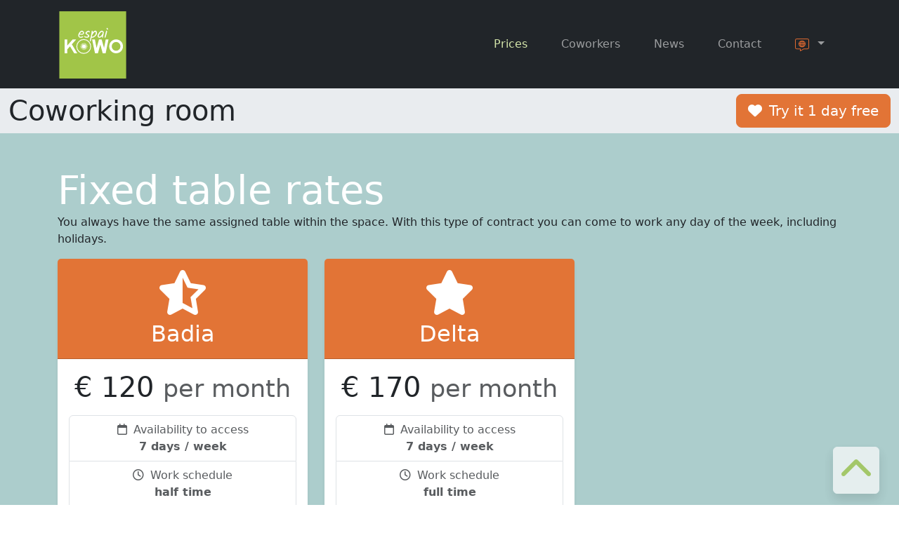

--- FILE ---
content_type: text/css
request_url: https://www.espaikowo.cat/assets/@symfony/ux-live-component/live.min-FOtfHpc.css
body_size: -181
content:
[data-loading=""],[data-loading=show],[data-loading*=\|show]{display:none}

--- FILE ---
content_type: application/javascript
request_url: https://www.espaikowo.cat/assets/@ehyiah/ux-quill/modules/smartLinks-asAvGiJ.js
body_size: 301
content:
export class SmartLinks {
  regex;
  constructor(quill, options) {
    const regexFormatMatch = options.linkRegex.match(/^\/(.+)\/([gimuy]*)$/);
    const pattern = regexFormatMatch ? regexFormatMatch[1] : options.linkRegex;
    const flags = regexFormatMatch ? regexFormatMatch[2] || 'i' : 'i';
    try {
      this.regex = new RegExp(pattern, flags);
    } catch (error) {
      console.error('Error with RegEx :', error);
      this.regex = new RegExp('');
      return;
    }
    quill.on('text-change', delta => this.handleTextChange(quill, delta));
  }
  handleTextChange(quill, delta) {
    const selection = quill.getSelection(false);
    if (!selection) return;
    const cursorIndex = selection.index;
    if (cursorIndex === null || cursorIndex === undefined) return;
    const [leaf] = quill.getLeaf(cursorIndex);
    if (!leaf) return;
    if (leaf.parent.domNode.localName === 'a') return;
    const value = leaf.value();
    if (!value || typeof value !== 'string') return;
    const insert = delta?.ops?.find(op => op.insert)?.insert;
    const specialKeyPressed = insert === '\n' || insert === '\t';
    const match = this.regex.exec(value);
    if (!match || !match[0]) return;
    const link = match[0];
    const substringIndex = match.index;
    const leafIndex = quill.getIndex(leaf);
    const startIndex = leafIndex + substringIndex;
    const endIndex = startIndex + link.length;
    if (!specialKeyPressed && cursorIndex <= endIndex && cursorIndex > startIndex) return;
    quill.deleteText(startIndex, link.length, 'api');
    quill.insertText(startIndex, link, 'link', link);
  }
}

--- FILE ---
content_type: application/javascript
request_url: https://www.espaikowo.cat/assets/@symfony/stimulus-bundle/controllers-iU8MP34.js
body_size: 60
content:
import controller_0 from "../../@ehyiah/ux-quill/controller.js";
import "quill/dist/quill.snow.css";
import "quill/dist/quill.bubble.css";
import controller_1 from "../ux-chartjs/controller.js";
import controller_2 from "../ux-live-component/live_controller.js";
import "../ux-live-component/live.min.css";
import controller_3 from "../ux-turbo/turbo_controller.js";
import controller_4 from "../../controllers/pdf-viewer_controller.js";
import controller_5 from "../../controllers/pdf-button_controller.js";
export const eagerControllers = {"ehyiah--ux-quill--quill": controller_0, "symfony--ux-chartjs--chart": controller_1, "live": controller_2, "symfony--ux-turbo--turbo-core": controller_3, "pdf-viewer": controller_4, "pdf-button": controller_5};
export const lazyControllers = {"contact-map": () => import("../../controllers/contact-map_controller.js"), "carousel": () => import("../../controllers/carousel_controller.js"), "scroll-to-top": () => import("../../controllers/scroll-to-top_controller.js"), "csrf-protection": () => import("../../controllers/csrf_protection_controller.js")};
export const isApplicationDebug = false;

--- FILE ---
content_type: application/javascript
request_url: https://www.espaikowo.cat/assets/bootstrap-dGqx2C1.js
body_size: -106
content:
import { startStimulusApp } from '@symfony/stimulus-bundle';

const app = startStimulusApp();
// app.register('some_controller_name', SomeImportedController);


--- FILE ---
content_type: application/javascript
request_url: https://www.espaikowo.cat/assets/app-Od57A_4.js
body_size: -157
content:
import './bootstrap.js';
import { Tooltip } from 'bootstrap';

const tooltipTriggerList = document.querySelectorAll('[data-bs-toggle-second="tooltip"]');
const tooltipList = [...tooltipTriggerList].map(tooltipTriggerEl => new Tooltip(tooltipTriggerEl));


--- FILE ---
content_type: image/svg+xml
request_url: https://www.espaikowo.cat/assets/vectors/language-orange-rcAi-rH.svg
body_size: 371
content:
<svg xmlns="http://www.w3.org/2000/svg" width="26.316" height="25" viewBox="0 0 26.316 25">
  <g id="ic-lang" transform="translate(-116.668 -61.25)">
    <path id="Trazado_8" data-name="Trazado 8" d="M239.911,131.25a6.587,6.587,0,1,0,4.65,1.929A6.579,6.579,0,0,0,239.911,131.25Zm5.2,5.921H243.82a9.123,9.123,0,0,0-.941-3.683A5.253,5.253,0,0,1,245.108,137.171Zm-5.854-4.391v4.391h-1.937C237.463,134.95,238.316,133.321,239.253,132.78Zm0,5.707v4.391c-.937-.541-1.79-2.17-1.937-4.391Zm1.316,4.391v-4.391h1.937c-.147,2.221-1,3.85-1.937,4.391Zm0-5.707V132.78c.937.541,1.79,2.17,1.937,4.391Zm-3.625-3.683a9.122,9.122,0,0,0-.941,3.683h-1.288A5.253,5.253,0,0,1,236.944,133.488Zm-2.229,5H236a9.122,9.122,0,0,0,.941,3.683,5.252,5.252,0,0,1-2.229-3.683Zm8.164,3.683a9.122,9.122,0,0,0,.941-3.683h1.288A5.252,5.252,0,0,1,242.879,142.17Z" transform="translate(-110.085 -66.053)" fill="#DE6930"/>
    <path id="Trazado_9" data-name="Trazado 9" d="M139.694,61.25H119.957a3.293,3.293,0,0,0-3.289,3.289V79.013a3.293,3.293,0,0,0,3.289,3.289h5.921v3.29a.658.658,0,0,0,1,.564L133.3,82.3h6.4a3.293,3.293,0,0,0,3.289-3.289V64.539a3.293,3.293,0,0,0-3.289-3.289Zm1.974,17.763a1.976,1.976,0,0,1-1.974,1.974h-6.579a.653.653,0,0,0-.339.094l-5.582,3.349V81.645a.657.657,0,0,0-.658-.658h-6.579a1.976,1.976,0,0,1-1.974-1.974V64.539a1.976,1.976,0,0,1,1.974-1.974h19.737a1.976,1.976,0,0,1,1.974,1.974Z" fill="#DE6930"/>
  </g>
</svg>


--- FILE ---
content_type: application/javascript
request_url: https://www.espaikowo.cat/assets/vendor/pdfjs-dist/build/pdf.min.mjs-gQBiVwC.js
body_size: 122541
content:
/**
 * Bundled by jsDelivr using Rollup v2.79.2 and Terser v5.39.0.
 * Original file: /npm/pdfjs-dist@5.4.296/build/pdf.min.mjs
 *
 * Do NOT use SRI with dynamically generated files! More information: https://www.jsdelivr.com/using-sri-with-dynamic-files
 */
var t="undefined"!=typeof global?global:"undefined"!=typeof self?self:"undefined"!=typeof window?window:{};function e(){throw new Error("setTimeout has not been defined")}function s(){throw new Error("clearTimeout has not been defined")}var i=e,n=s;function r(t){if(i===setTimeout)return setTimeout(t,0);if((i===e||!i)&&setTimeout)return i=setTimeout,setTimeout(t,0);try{return i(t,0)}catch(e){try{return i.call(null,t,0)}catch(e){return i.call(this,t,0)}}}"function"==typeof t.setTimeout&&(i=setTimeout),"function"==typeof t.clearTimeout&&(n=clearTimeout);var a,o=[],h=!1,l=-1;function c(){h&&a&&(h=!1,a.length?o=a.concat(o):l=-1,o.length&&d())}function d(){if(!h){var t=r(c);h=!0;for(var e=o.length;e;){for(a=o,o=[];++l<e;)a&&a[l].run();l=-1,e=o.length}a=null,h=!1,function(t){if(n===clearTimeout)return clearTimeout(t);if((n===s||!n)&&clearTimeout)return n=clearTimeout,clearTimeout(t);try{return n(t)}catch(e){try{return n.call(null,t)}catch(e){return n.call(this,t)}}}(t)}}function u(t,e){this.fun=t,this.array=e}u.prototype.run=function(){this.fun.apply(null,this.array)};function p(){}var g=p,f=p,m=p,b=p,v=p,y=p,w=p;var A=t.performance||{},_=A.now||A.mozNow||A.msNow||A.oNow||A.webkitNow||function(){return(new Date).getTime()};var x=new Date;var E={nextTick:function(t){var e=new Array(arguments.length-1);if(arguments.length>1)for(var s=1;s<arguments.length;s++)e[s-1]=arguments[s];o.push(new u(t,e)),1!==o.length||h||r(d)},title:"browser",browser:!0,env:{},argv:[],version:"",versions:{},on:g,addListener:f,once:m,off:b,removeListener:v,removeAllListeners:y,emit:w,binding:function(t){throw new Error("process.binding is not supported")},cwd:function(){return"/"},chdir:function(t){throw new Error("process.chdir is not supported")},umask:function(){return 0},hrtime:function(t){var e=.001*_.call(A),s=Math.floor(e),i=Math.floor(e%1*1e9);return t&&(s-=t[0],(i-=t[1])<0&&(s--,i+=1e9)),[s,i]},platform:"browser",release:{},config:{},uptime:function(){return(new Date-x)/1e3}},S=[],C=[],T="undefined"!=typeof Uint8Array?Uint8Array:Array,M=!1;function k(){M=!0;for(var t="ABCDEFGHIJKLMNOPQRSTUVWXYZabcdefghijklmnopqrstuvwxyz0123456789+/",e=0;e<64;++e)S[e]=t[e],C[t.charCodeAt(e)]=e;C["-".charCodeAt(0)]=62,C["_".charCodeAt(0)]=63}function P(t,e,s){for(var i,n,r=[],a=e;a<s;a+=3)i=(t[a]<<16)+(t[a+1]<<8)+t[a+2],r.push(S[(n=i)>>18&63]+S[n>>12&63]+S[n>>6&63]+S[63&n]);return r.join("")}function R(t){var e;M||k();for(var s=t.length,i=s%3,n="",r=[],a=16383,o=0,h=s-i;o<h;o+=a)r.push(P(t,o,o+a>h?h:o+a));return 1===i?(e=t[s-1],n+=S[e>>2],n+=S[e<<4&63],n+="=="):2===i&&(e=(t[s-2]<<8)+t[s-1],n+=S[e>>10],n+=S[e>>4&63],n+=S[e<<2&63],n+="="),r.push(n),r.join("")}function D(t,e,s,i,n){var r,a,o=8*n-i-1,h=(1<<o)-1,l=h>>1,c=-7,d=s?n-1:0,u=s?-1:1,p=t[e+d];for(d+=u,r=p&(1<<-c)-1,p>>=-c,c+=o;c>0;r=256*r+t[e+d],d+=u,c-=8);for(a=r&(1<<-c)-1,r>>=-c,c+=i;c>0;a=256*a+t[e+d],d+=u,c-=8);if(0===r)r=1-l;else{if(r===h)return a?NaN:1/0*(p?-1:1);a+=Math.pow(2,i),r-=l}return(p?-1:1)*a*Math.pow(2,r-i)}function I(t,e,s,i,n,r){var a,o,h,l=8*r-n-1,c=(1<<l)-1,d=c>>1,u=23===n?Math.pow(2,-24)-Math.pow(2,-77):0,p=i?0:r-1,g=i?1:-1,f=e<0||0===e&&1/e<0?1:0;for(e=Math.abs(e),isNaN(e)||e===1/0?(o=isNaN(e)?1:0,a=c):(a=Math.floor(Math.log(e)/Math.LN2),e*(h=Math.pow(2,-a))<1&&(a--,h*=2),(e+=a+d>=1?u/h:u*Math.pow(2,1-d))*h>=2&&(a++,h/=2),a+d>=c?(o=0,a=c):a+d>=1?(o=(e*h-1)*Math.pow(2,n),a+=d):(o=e*Math.pow(2,d-1)*Math.pow(2,n),a=0));n>=8;t[s+p]=255&o,p+=g,o/=256,n-=8);for(a=a<<n|o,l+=n;l>0;t[s+p]=255&a,p+=g,a/=256,l-=8);t[s+p-g]|=128*f}var L={}.toString,F=Array.isArray||function(t){return"[object Array]"==L.call(t)};function N(){return O.TYPED_ARRAY_SUPPORT?2147483647:1073741823}function B(t,e){if(N()<e)throw new RangeError("Invalid typed array length");return O.TYPED_ARRAY_SUPPORT?(t=new Uint8Array(e)).__proto__=O.prototype:(null===t&&(t=new O(e)),t.length=e),t}function O(t,e,s){if(!(O.TYPED_ARRAY_SUPPORT||this instanceof O))return new O(t,e,s);if("number"==typeof t){if("string"==typeof e)throw new Error("If encoding is specified then the first argument must be a string");return j(this,t)}return U(this,t,e,s)}function U(t,e,s,i){if("number"==typeof e)throw new TypeError('"value" argument must not be a number');return"undefined"!=typeof ArrayBuffer&&e instanceof ArrayBuffer?function(t,e,s,i){if(e.byteLength,s<0||e.byteLength<s)throw new RangeError("'offset' is out of bounds");if(e.byteLength<s+(i||0))throw new RangeError("'length' is out of bounds");e=void 0===s&&void 0===i?new Uint8Array(e):void 0===i?new Uint8Array(e,s):new Uint8Array(e,s,i);O.TYPED_ARRAY_SUPPORT?(t=e).__proto__=O.prototype:t=H(t,e);return t}(t,e,s,i):"string"==typeof e?function(t,e,s){"string"==typeof s&&""!==s||(s="utf8");if(!O.isEncoding(s))throw new TypeError('"encoding" must be a valid string encoding');var i=0|V(e,s);t=B(t,i);var n=t.write(e,s);n!==i&&(t=t.slice(0,n));return t}(t,e,s):function(t,e){if(G(e)){var s=0|z(e.length);return 0===(t=B(t,s)).length||e.copy(t,0,0,s),t}if(e){if("undefined"!=typeof ArrayBuffer&&e.buffer instanceof ArrayBuffer||"length"in e)return"number"!=typeof e.length||(i=e.length)!=i?B(t,0):H(t,e);if("Buffer"===e.type&&F(e.data))return H(t,e.data)}var i;throw new TypeError("First argument must be a string, Buffer, ArrayBuffer, Array, or array-like object.")}(t,e)}function $(t){if("number"!=typeof t)throw new TypeError('"size" argument must be a number');if(t<0)throw new RangeError('"size" argument must not be negative')}function j(t,e){if($(e),t=B(t,e<0?0:0|z(e)),!O.TYPED_ARRAY_SUPPORT)for(var s=0;s<e;++s)t[s]=0;return t}function H(t,e){var s=e.length<0?0:0|z(e.length);t=B(t,s);for(var i=0;i<s;i+=1)t[i]=255&e[i];return t}function z(t){if(t>=N())throw new RangeError("Attempt to allocate Buffer larger than maximum size: 0x"+N().toString(16)+" bytes");return 0|t}function G(t){return!(null==t||!t._isBuffer)}function V(t,e){if(G(t))return t.length;if("undefined"!=typeof ArrayBuffer&&"function"==typeof ArrayBuffer.isView&&(ArrayBuffer.isView(t)||t instanceof ArrayBuffer))return t.byteLength;"string"!=typeof t&&(t=""+t);var s=t.length;if(0===s)return 0;for(var i=!1;;)switch(e){case"ascii":case"latin1":case"binary":return s;case"utf8":case"utf-8":case void 0:return vt(t).length;case"ucs2":case"ucs-2":case"utf16le":case"utf-16le":return 2*s;case"hex":return s>>>1;case"base64":return yt(t).length;default:if(i)return vt(t).length;e=(""+e).toLowerCase(),i=!0}}function W(t,e,s){var i=!1;if((void 0===e||e<0)&&(e=0),e>this.length)return"";if((void 0===s||s>this.length)&&(s=this.length),s<=0)return"";if((s>>>=0)<=(e>>>=0))return"";for(t||(t="utf8");;)switch(t){case"hex":return ot(this,e,s);case"utf8":case"utf-8":return it(this,e,s);case"ascii":return rt(this,e,s);case"latin1":case"binary":return at(this,e,s);case"base64":return st(this,e,s);case"ucs2":case"ucs-2":case"utf16le":case"utf-16le":return ht(this,e,s);default:if(i)throw new TypeError("Unknown encoding: "+t);t=(t+"").toLowerCase(),i=!0}}function q(t,e,s){var i=t[e];t[e]=t[s],t[s]=i}function X(t,e,s,i,n){if(0===t.length)return-1;if("string"==typeof s?(i=s,s=0):s>2147483647?s=2147483647:s<-2147483648&&(s=-2147483648),s=+s,isNaN(s)&&(s=n?0:t.length-1),s<0&&(s=t.length+s),s>=t.length){if(n)return-1;s=t.length-1}else if(s<0){if(!n)return-1;s=0}if("string"==typeof e&&(e=O.from(e,i)),G(e))return 0===e.length?-1:Y(t,e,s,i,n);if("number"==typeof e)return e&=255,O.TYPED_ARRAY_SUPPORT&&"function"==typeof Uint8Array.prototype.indexOf?n?Uint8Array.prototype.indexOf.call(t,e,s):Uint8Array.prototype.lastIndexOf.call(t,e,s):Y(t,[e],s,i,n);throw new TypeError("val must be string, number or Buffer")}function Y(t,e,s,i,n){var r,a=1,o=t.length,h=e.length;if(void 0!==i&&("ucs2"===(i=String(i).toLowerCase())||"ucs-2"===i||"utf16le"===i||"utf-16le"===i)){if(t.length<2||e.length<2)return-1;a=2,o/=2,h/=2,s/=2}function l(t,e){return 1===a?t[e]:t.readUInt16BE(e*a)}if(n){var c=-1;for(r=s;r<o;r++)if(l(t,r)===l(e,-1===c?0:r-c)){if(-1===c&&(c=r),r-c+1===h)return c*a}else-1!==c&&(r-=r-c),c=-1}else for(s+h>o&&(s=o-h),r=s;r>=0;r--){for(var d=!0,u=0;u<h;u++)if(l(t,r+u)!==l(e,u)){d=!1;break}if(d)return r}return-1}function K(t,e,s,i){s=Number(s)||0;var n=t.length-s;i?(i=Number(i))>n&&(i=n):i=n;var r=e.length;if(r%2!=0)throw new TypeError("Invalid hex string");i>r/2&&(i=r/2);for(var a=0;a<i;++a){var o=parseInt(e.substr(2*a,2),16);if(isNaN(o))return a;t[s+a]=o}return a}function Q(t,e,s,i){return wt(vt(e,t.length-s),t,s,i)}function J(t,e,s,i){return wt(function(t){for(var e=[],s=0;s<t.length;++s)e.push(255&t.charCodeAt(s));return e}(e),t,s,i)}function Z(t,e,s,i){return J(t,e,s,i)}function tt(t,e,s,i){return wt(yt(e),t,s,i)}function et(t,e,s,i){return wt(function(t,e){for(var s,i,n,r=[],a=0;a<t.length&&!((e-=2)<0);++a)i=(s=t.charCodeAt(a))>>8,n=s%256,r.push(n),r.push(i);return r}(e,t.length-s),t,s,i)}function st(t,e,s){return 0===e&&s===t.length?R(t):R(t.slice(e,s))}function it(t,e,s){s=Math.min(t.length,s);for(var i=[],n=e;n<s;){var r,a,o,h,l=t[n],c=null,d=l>239?4:l>223?3:l>191?2:1;if(n+d<=s)switch(d){case 1:l<128&&(c=l);break;case 2:128==(192&(r=t[n+1]))&&(h=(31&l)<<6|63&r)>127&&(c=h);break;case 3:r=t[n+1],a=t[n+2],128==(192&r)&&128==(192&a)&&(h=(15&l)<<12|(63&r)<<6|63&a)>2047&&(h<55296||h>57343)&&(c=h);break;case 4:r=t[n+1],a=t[n+2],o=t[n+3],128==(192&r)&&128==(192&a)&&128==(192&o)&&(h=(15&l)<<18|(63&r)<<12|(63&a)<<6|63&o)>65535&&h<1114112&&(c=h)}null===c?(c=65533,d=1):c>65535&&(c-=65536,i.push(c>>>10&1023|55296),c=56320|1023&c),i.push(c),n+=d}return function(t){var e=t.length;if(e<=nt)return String.fromCharCode.apply(String,t);var s="",i=0;for(;i<e;)s+=String.fromCharCode.apply(String,t.slice(i,i+=nt));return s}(i)}O.TYPED_ARRAY_SUPPORT=void 0===t.TYPED_ARRAY_SUPPORT||t.TYPED_ARRAY_SUPPORT,N(),O.poolSize=8192,O._augment=function(t){return t.__proto__=O.prototype,t},O.from=function(t,e,s){return U(null,t,e,s)},O.TYPED_ARRAY_SUPPORT&&(O.prototype.__proto__=Uint8Array.prototype,O.__proto__=Uint8Array,"undefined"!=typeof Symbol&&Symbol.species&&O[Symbol.species]),O.alloc=function(t,e,s){return function(t,e,s,i){return $(e),e<=0?B(t,e):void 0!==s?"string"==typeof i?B(t,e).fill(s,i):B(t,e).fill(s):B(t,e)}(null,t,e,s)},O.allocUnsafe=function(t){return j(null,t)},O.allocUnsafeSlow=function(t){return j(null,t)},O.isBuffer=function(t){return null!=t&&(!!t._isBuffer||At(t)||function(t){return"function"==typeof t.readFloatLE&&"function"==typeof t.slice&&At(t.slice(0,0))}
/**
 * @licstart The following is the entire license notice for the
 * JavaScript code in this page
 *
 * Copyright 2024 Mozilla Foundation
 *
 * Licensed under the Apache License, Version 2.0 (the "License");
 * you may not use this file except in compliance with the License.
 * You may obtain a copy of the License at
 *
 *     http://www.apache.org/licenses/LICENSE-2.0
 *
 * Unless required by applicable law or agreed to in writing, software
 * distributed under the License is distributed on an "AS IS" BASIS,
 * WITHOUT WARRANTIES OR CONDITIONS OF ANY KIND, either express or implied.
 * See the License for the specific language governing permissions and
 * limitations under the License.
 *
 * @licend The above is the entire license notice for the
 * JavaScript code in this page
 */(t))},O.compare=function(t,e){if(!G(t)||!G(e))throw new TypeError("Arguments must be Buffers");if(t===e)return 0;for(var s=t.length,i=e.length,n=0,r=Math.min(s,i);n<r;++n)if(t[n]!==e[n]){s=t[n],i=e[n];break}return s<i?-1:i<s?1:0},O.isEncoding=function(t){switch(String(t).toLowerCase()){case"hex":case"utf8":case"utf-8":case"ascii":case"latin1":case"binary":case"base64":case"ucs2":case"ucs-2":case"utf16le":case"utf-16le":return!0;default:return!1}},O.concat=function(t,e){if(!F(t))throw new TypeError('"list" argument must be an Array of Buffers');if(0===t.length)return O.alloc(0);var s;if(void 0===e)for(e=0,s=0;s<t.length;++s)e+=t[s].length;var i=O.allocUnsafe(e),n=0;for(s=0;s<t.length;++s){var r=t[s];if(!G(r))throw new TypeError('"list" argument must be an Array of Buffers');r.copy(i,n),n+=r.length}return i},O.byteLength=V,O.prototype._isBuffer=!0,O.prototype.swap16=function(){var t=this.length;if(t%2!=0)throw new RangeError("Buffer size must be a multiple of 16-bits");for(var e=0;e<t;e+=2)q(this,e,e+1);return this},O.prototype.swap32=function(){var t=this.length;if(t%4!=0)throw new RangeError("Buffer size must be a multiple of 32-bits");for(var e=0;e<t;e+=4)q(this,e,e+3),q(this,e+1,e+2);return this},O.prototype.swap64=function(){var t=this.length;if(t%8!=0)throw new RangeError("Buffer size must be a multiple of 64-bits");for(var e=0;e<t;e+=8)q(this,e,e+7),q(this,e+1,e+6),q(this,e+2,e+5),q(this,e+3,e+4);return this},O.prototype.toString=function(){var t=0|this.length;return 0===t?"":0===arguments.length?it(this,0,t):W.apply(this,arguments)},O.prototype.equals=function(t){if(!G(t))throw new TypeError("Argument must be a Buffer");return this===t||0===O.compare(this,t)},O.prototype.inspect=function(){var t="";return this.length>0&&(t=this.toString("hex",0,50).match(/.{2}/g).join(" "),this.length>50&&(t+=" ... ")),"<Buffer "+t+">"},O.prototype.compare=function(t,e,s,i,n){if(!G(t))throw new TypeError("Argument must be a Buffer");if(void 0===e&&(e=0),void 0===s&&(s=t?t.length:0),void 0===i&&(i=0),void 0===n&&(n=this.length),e<0||s>t.length||i<0||n>this.length)throw new RangeError("out of range index");if(i>=n&&e>=s)return 0;if(i>=n)return-1;if(e>=s)return 1;if(this===t)return 0;for(var r=(n>>>=0)-(i>>>=0),a=(s>>>=0)-(e>>>=0),o=Math.min(r,a),h=this.slice(i,n),l=t.slice(e,s),c=0;c<o;++c)if(h[c]!==l[c]){r=h[c],a=l[c];break}return r<a?-1:a<r?1:0},O.prototype.includes=function(t,e,s){return-1!==this.indexOf(t,e,s)},O.prototype.indexOf=function(t,e,s){return X(this,t,e,s,!0)},O.prototype.lastIndexOf=function(t,e,s){return X(this,t,e,s,!1)},O.prototype.write=function(t,e,s,i){if(void 0===e)i="utf8",s=this.length,e=0;else if(void 0===s&&"string"==typeof e)i=e,s=this.length,e=0;else{if(!isFinite(e))throw new Error("Buffer.write(string, encoding, offset[, length]) is no longer supported");e|=0,isFinite(s)?(s|=0,void 0===i&&(i="utf8")):(i=s,s=void 0)}var n=this.length-e;if((void 0===s||s>n)&&(s=n),t.length>0&&(s<0||e<0)||e>this.length)throw new RangeError("Attempt to write outside buffer bounds");i||(i="utf8");for(var r=!1;;)switch(i){case"hex":return K(this,t,e,s);case"utf8":case"utf-8":return Q(this,t,e,s);case"ascii":return J(this,t,e,s);case"latin1":case"binary":return Z(this,t,e,s);case"base64":return tt(this,t,e,s);case"ucs2":case"ucs-2":case"utf16le":case"utf-16le":return et(this,t,e,s);default:if(r)throw new TypeError("Unknown encoding: "+i);i=(""+i).toLowerCase(),r=!0}},O.prototype.toJSON=function(){return{type:"Buffer",data:Array.prototype.slice.call(this._arr||this,0)}};var nt=4096;function rt(t,e,s){var i="";s=Math.min(t.length,s);for(var n=e;n<s;++n)i+=String.fromCharCode(127&t[n]);return i}function at(t,e,s){var i="";s=Math.min(t.length,s);for(var n=e;n<s;++n)i+=String.fromCharCode(t[n]);return i}function ot(t,e,s){var i=t.length;(!e||e<0)&&(e=0),(!s||s<0||s>i)&&(s=i);for(var n="",r=e;r<s;++r)n+=bt(t[r]);return n}function ht(t,e,s){for(var i=t.slice(e,s),n="",r=0;r<i.length;r+=2)n+=String.fromCharCode(i[r]+256*i[r+1]);return n}function lt(t,e,s){if(t%1!=0||t<0)throw new RangeError("offset is not uint");if(t+e>s)throw new RangeError("Trying to access beyond buffer length")}function ct(t,e,s,i,n,r){if(!G(t))throw new TypeError('"buffer" argument must be a Buffer instance');if(e>n||e<r)throw new RangeError('"value" argument is out of bounds');if(s+i>t.length)throw new RangeError("Index out of range")}function dt(t,e,s,i){e<0&&(e=65535+e+1);for(var n=0,r=Math.min(t.length-s,2);n<r;++n)t[s+n]=(e&255<<8*(i?n:1-n))>>>8*(i?n:1-n)}function ut(t,e,s,i){e<0&&(e=4294967295+e+1);for(var n=0,r=Math.min(t.length-s,4);n<r;++n)t[s+n]=e>>>8*(i?n:3-n)&255}function pt(t,e,s,i,n,r){if(s+i>t.length)throw new RangeError("Index out of range");if(s<0)throw new RangeError("Index out of range")}function gt(t,e,s,i,n){return n||pt(t,0,s,4),I(t,e,s,i,23,4),s+4}function ft(t,e,s,i,n){return n||pt(t,0,s,8),I(t,e,s,i,52,8),s+8}O.prototype.slice=function(t,e){var s,i=this.length;if((t=~~t)<0?(t+=i)<0&&(t=0):t>i&&(t=i),(e=void 0===e?i:~~e)<0?(e+=i)<0&&(e=0):e>i&&(e=i),e<t&&(e=t),O.TYPED_ARRAY_SUPPORT)(s=this.subarray(t,e)).__proto__=O.prototype;else{var n=e-t;s=new O(n,void 0);for(var r=0;r<n;++r)s[r]=this[r+t]}return s},O.prototype.readUIntLE=function(t,e,s){t|=0,e|=0,s||lt(t,e,this.length);for(var i=this[t],n=1,r=0;++r<e&&(n*=256);)i+=this[t+r]*n;return i},O.prototype.readUIntBE=function(t,e,s){t|=0,e|=0,s||lt(t,e,this.length);for(var i=this[t+--e],n=1;e>0&&(n*=256);)i+=this[t+--e]*n;return i},O.prototype.readUInt8=function(t,e){return e||lt(t,1,this.length),this[t]},O.prototype.readUInt16LE=function(t,e){return e||lt(t,2,this.length),this[t]|this[t+1]<<8},O.prototype.readUInt16BE=function(t,e){return e||lt(t,2,this.length),this[t]<<8|this[t+1]},O.prototype.readUInt32LE=function(t,e){return e||lt(t,4,this.length),(this[t]|this[t+1]<<8|this[t+2]<<16)+16777216*this[t+3]},O.prototype.readUInt32BE=function(t,e){return e||lt(t,4,this.length),16777216*this[t]+(this[t+1]<<16|this[t+2]<<8|this[t+3])},O.prototype.readIntLE=function(t,e,s){t|=0,e|=0,s||lt(t,e,this.length);for(var i=this[t],n=1,r=0;++r<e&&(n*=256);)i+=this[t+r]*n;return i>=(n*=128)&&(i-=Math.pow(2,8*e)),i},O.prototype.readIntBE=function(t,e,s){t|=0,e|=0,s||lt(t,e,this.length);for(var i=e,n=1,r=this[t+--i];i>0&&(n*=256);)r+=this[t+--i]*n;return r>=(n*=128)&&(r-=Math.pow(2,8*e)),r},O.prototype.readInt8=function(t,e){return e||lt(t,1,this.length),128&this[t]?-1*(255-this[t]+1):this[t]},O.prototype.readInt16LE=function(t,e){e||lt(t,2,this.length);var s=this[t]|this[t+1]<<8;return 32768&s?4294901760|s:s},O.prototype.readInt16BE=function(t,e){e||lt(t,2,this.length);var s=this[t+1]|this[t]<<8;return 32768&s?4294901760|s:s},O.prototype.readInt32LE=function(t,e){return e||lt(t,4,this.length),this[t]|this[t+1]<<8|this[t+2]<<16|this[t+3]<<24},O.prototype.readInt32BE=function(t,e){return e||lt(t,4,this.length),this[t]<<24|this[t+1]<<16|this[t+2]<<8|this[t+3]},O.prototype.readFloatLE=function(t,e){return e||lt(t,4,this.length),D(this,t,!0,23,4)},O.prototype.readFloatBE=function(t,e){return e||lt(t,4,this.length),D(this,t,!1,23,4)},O.prototype.readDoubleLE=function(t,e){return e||lt(t,8,this.length),D(this,t,!0,52,8)},O.prototype.readDoubleBE=function(t,e){return e||lt(t,8,this.length),D(this,t,!1,52,8)},O.prototype.writeUIntLE=function(t,e,s,i){(t=+t,e|=0,s|=0,i)||ct(this,t,e,s,Math.pow(2,8*s)-1,0);var n=1,r=0;for(this[e]=255&t;++r<s&&(n*=256);)this[e+r]=t/n&255;return e+s},O.prototype.writeUIntBE=function(t,e,s,i){(t=+t,e|=0,s|=0,i)||ct(this,t,e,s,Math.pow(2,8*s)-1,0);var n=s-1,r=1;for(this[e+n]=255&t;--n>=0&&(r*=256);)this[e+n]=t/r&255;return e+s},O.prototype.writeUInt8=function(t,e,s){return t=+t,e|=0,s||ct(this,t,e,1,255,0),O.TYPED_ARRAY_SUPPORT||(t=Math.floor(t)),this[e]=255&t,e+1},O.prototype.writeUInt16LE=function(t,e,s){return t=+t,e|=0,s||ct(this,t,e,2,65535,0),O.TYPED_ARRAY_SUPPORT?(this[e]=255&t,this[e+1]=t>>>8):dt(this,t,e,!0),e+2},O.prototype.writeUInt16BE=function(t,e,s){return t=+t,e|=0,s||ct(this,t,e,2,65535,0),O.TYPED_ARRAY_SUPPORT?(this[e]=t>>>8,this[e+1]=255&t):dt(this,t,e,!1),e+2},O.prototype.writeUInt32LE=function(t,e,s){return t=+t,e|=0,s||ct(this,t,e,4,4294967295,0),O.TYPED_ARRAY_SUPPORT?(this[e+3]=t>>>24,this[e+2]=t>>>16,this[e+1]=t>>>8,this[e]=255&t):ut(this,t,e,!0),e+4},O.prototype.writeUInt32BE=function(t,e,s){return t=+t,e|=0,s||ct(this,t,e,4,4294967295,0),O.TYPED_ARRAY_SUPPORT?(this[e]=t>>>24,this[e+1]=t>>>16,this[e+2]=t>>>8,this[e+3]=255&t):ut(this,t,e,!1),e+4},O.prototype.writeIntLE=function(t,e,s,i){if(t=+t,e|=0,!i){var n=Math.pow(2,8*s-1);ct(this,t,e,s,n-1,-n)}var r=0,a=1,o=0;for(this[e]=255&t;++r<s&&(a*=256);)t<0&&0===o&&0!==this[e+r-1]&&(o=1),this[e+r]=(t/a|0)-o&255;return e+s},O.prototype.writeIntBE=function(t,e,s,i){if(t=+t,e|=0,!i){var n=Math.pow(2,8*s-1);ct(this,t,e,s,n-1,-n)}var r=s-1,a=1,o=0;for(this[e+r]=255&t;--r>=0&&(a*=256);)t<0&&0===o&&0!==this[e+r+1]&&(o=1),this[e+r]=(t/a|0)-o&255;return e+s},O.prototype.writeInt8=function(t,e,s){return t=+t,e|=0,s||ct(this,t,e,1,127,-128),O.TYPED_ARRAY_SUPPORT||(t=Math.floor(t)),t<0&&(t=255+t+1),this[e]=255&t,e+1},O.prototype.writeInt16LE=function(t,e,s){return t=+t,e|=0,s||ct(this,t,e,2,32767,-32768),O.TYPED_ARRAY_SUPPORT?(this[e]=255&t,this[e+1]=t>>>8):dt(this,t,e,!0),e+2},O.prototype.writeInt16BE=function(t,e,s){return t=+t,e|=0,s||ct(this,t,e,2,32767,-32768),O.TYPED_ARRAY_SUPPORT?(this[e]=t>>>8,this[e+1]=255&t):dt(this,t,e,!1),e+2},O.prototype.writeInt32LE=function(t,e,s){return t=+t,e|=0,s||ct(this,t,e,4,2147483647,-2147483648),O.TYPED_ARRAY_SUPPORT?(this[e]=255&t,this[e+1]=t>>>8,this[e+2]=t>>>16,this[e+3]=t>>>24):ut(this,t,e,!0),e+4},O.prototype.writeInt32BE=function(t,e,s){return t=+t,e|=0,s||ct(this,t,e,4,2147483647,-2147483648),t<0&&(t=4294967295+t+1),O.TYPED_ARRAY_SUPPORT?(this[e]=t>>>24,this[e+1]=t>>>16,this[e+2]=t>>>8,this[e+3]=255&t):ut(this,t,e,!1),e+4},O.prototype.writeFloatLE=function(t,e,s){return gt(this,t,e,!0,s)},O.prototype.writeFloatBE=function(t,e,s){return gt(this,t,e,!1,s)},O.prototype.writeDoubleLE=function(t,e,s){return ft(this,t,e,!0,s)},O.prototype.writeDoubleBE=function(t,e,s){return ft(this,t,e,!1,s)},O.prototype.copy=function(t,e,s,i){if(s||(s=0),i||0===i||(i=this.length),e>=t.length&&(e=t.length),e||(e=0),i>0&&i<s&&(i=s),i===s)return 0;if(0===t.length||0===this.length)return 0;if(e<0)throw new RangeError("targetStart out of bounds");if(s<0||s>=this.length)throw new RangeError("sourceStart out of bounds");if(i<0)throw new RangeError("sourceEnd out of bounds");i>this.length&&(i=this.length),t.length-e<i-s&&(i=t.length-e+s);var n,r=i-s;if(this===t&&s<e&&e<i)for(n=r-1;n>=0;--n)t[n+e]=this[n+s];else if(r<1e3||!O.TYPED_ARRAY_SUPPORT)for(n=0;n<r;++n)t[n+e]=this[n+s];else Uint8Array.prototype.set.call(t,this.subarray(s,s+r),e);return r},O.prototype.fill=function(t,e,s,i){if("string"==typeof t){if("string"==typeof e?(i=e,e=0,s=this.length):"string"==typeof s&&(i=s,s=this.length),1===t.length){var n=t.charCodeAt(0);n<256&&(t=n)}if(void 0!==i&&"string"!=typeof i)throw new TypeError("encoding must be a string");if("string"==typeof i&&!O.isEncoding(i))throw new TypeError("Unknown encoding: "+i)}else"number"==typeof t&&(t&=255);if(e<0||this.length<e||this.length<s)throw new RangeError("Out of range index");if(s<=e)return this;var r;if(e>>>=0,s=void 0===s?this.length:s>>>0,t||(t=0),"number"==typeof t)for(r=e;r<s;++r)this[r]=t;else{var a=G(t)?t:vt(new O(t,i).toString()),o=a.length;for(r=0;r<s-e;++r)this[r+e]=a[r%o]}return this};var mt=/[^+\/0-9A-Za-z-_]/g;function bt(t){return t<16?"0"+t.toString(16):t.toString(16)}function vt(t,e){var s;e=e||1/0;for(var i=t.length,n=null,r=[],a=0;a<i;++a){if((s=t.charCodeAt(a))>55295&&s<57344){if(!n){if(s>56319){(e-=3)>-1&&r.push(239,191,189);continue}if(a+1===i){(e-=3)>-1&&r.push(239,191,189);continue}n=s;continue}if(s<56320){(e-=3)>-1&&r.push(239,191,189),n=s;continue}s=65536+(n-55296<<10|s-56320)}else n&&(e-=3)>-1&&r.push(239,191,189);if(n=null,s<128){if((e-=1)<0)break;r.push(s)}else if(s<2048){if((e-=2)<0)break;r.push(s>>6|192,63&s|128)}else if(s<65536){if((e-=3)<0)break;r.push(s>>12|224,s>>6&63|128,63&s|128)}else{if(!(s<1114112))throw new Error("Invalid code point");if((e-=4)<0)break;r.push(s>>18|240,s>>12&63|128,s>>6&63|128,63&s|128)}}return r}function yt(t){return function(t){var e,s,i,n,r,a;M||k();var o=t.length;if(o%4>0)throw new Error("Invalid string. Length must be a multiple of 4");r="="===t[o-2]?2:"="===t[o-1]?1:0,a=new T(3*o/4-r),i=r>0?o-4:o;var h=0;for(e=0,s=0;e<i;e+=4,s+=3)n=C[t.charCodeAt(e)]<<18|C[t.charCodeAt(e+1)]<<12|C[t.charCodeAt(e+2)]<<6|C[t.charCodeAt(e+3)],a[h++]=n>>16&255,a[h++]=n>>8&255,a[h++]=255&n;return 2===r?(n=C[t.charCodeAt(e)]<<2|C[t.charCodeAt(e+1)]>>4,a[h++]=255&n):1===r&&(n=C[t.charCodeAt(e)]<<10|C[t.charCodeAt(e+1)]<<4|C[t.charCodeAt(e+2)]>>2,a[h++]=n>>8&255,a[h++]=255&n),a}(function(t){if((t=function(t){return t.trim?t.trim():t.replace(/^\s+|\s+$/g,"")}(t).replace(mt,"")).length<2)return"";for(;t.length%4!=0;)t+="=";return t}(t))}function wt(t,e,s,i){for(var n=0;n<i&&!(n+s>=e.length||n>=t.length);++n)e[n+s]=t[n];return n}function At(t){return!!t.constructor&&"function"==typeof t.constructor.isBuffer&&t.constructor.isBuffer(t)}const _t=!("object"!=typeof E||E+""!="[object process]"||E.versions.nw||E.versions.electron&&E.type&&"browser"!==E.type),xt=[.001,0,0,.001,0,0],Et=1.35,St={DISABLE:0,ENABLE:1,ENABLE_FORMS:2,ENABLE_STORAGE:3},Ct="pdfjs_internal_editor_",Tt={DISABLE:-1,NONE:0,FREETEXT:3,HIGHLIGHT:9,STAMP:13,INK:15,POPUP:16,SIGNATURE:101,COMMENT:102},Mt={RESIZE:1,CREATE:2,FREETEXT_SIZE:11,FREETEXT_COLOR:12,FREETEXT_OPACITY:13,INK_COLOR:21,INK_THICKNESS:22,INK_OPACITY:23,HIGHLIGHT_COLOR:31,HIGHLIGHT_THICKNESS:32,HIGHLIGHT_FREE:33,HIGHLIGHT_SHOW_ALL:34,DRAW_STEP:41},kt={PRINT:4,MODIFY_CONTENTS:8,COPY:16,MODIFY_ANNOTATIONS:32,FILL_INTERACTIVE_FORMS:256,COPY_FOR_ACCESSIBILITY:512,ASSEMBLE:1024,PRINT_HIGH_QUALITY:2048},Pt={GRAYSCALE_1BPP:1,RGB_24BPP:2,RGBA_32BPP:3},Rt={TEXT:1,LINK:2,FREETEXT:3,LINE:4,SQUARE:5,CIRCLE:6,POLYGON:7,POLYLINE:8,HIGHLIGHT:9,UNDERLINE:10,SQUIGGLY:11,STRIKEOUT:12,STAMP:13,CARET:14,INK:15,POPUP:16,FILEATTACHMENT:17,SOUND:18,MOVIE:19,WIDGET:20,SCREEN:21,PRINTERMARK:22,TRAPNET:23,WATERMARK:24,THREED:25,REDACT:26},Dt={ERRORS:0,WARNINGS:1,INFOS:5},It={dependency:1,setLineWidth:2,setLineCap:3,setLineJoin:4,setMiterLimit:5,setDash:6,setRenderingIntent:7,setFlatness:8,setGState:9,save:10,restore:11,transform:12,moveTo:13,lineTo:14,curveTo:15,curveTo2:16,curveTo3:17,closePath:18,rectangle:19,stroke:20,closeStroke:21,fill:22,eoFill:23,fillStroke:24,eoFillStroke:25,closeFillStroke:26,closeEOFillStroke:27,endPath:28,clip:29,eoClip:30,beginText:31,endText:32,setCharSpacing:33,setWordSpacing:34,setHScale:35,setLeading:36,setFont:37,setTextRenderingMode:38,setTextRise:39,moveText:40,setLeadingMoveText:41,setTextMatrix:42,nextLine:43,showText:44,showSpacedText:45,nextLineShowText:46,nextLineSetSpacingShowText:47,setCharWidth:48,setCharWidthAndBounds:49,setStrokeColorSpace:50,setFillColorSpace:51,setStrokeColor:52,setStrokeColorN:53,setFillColor:54,setFillColorN:55,setStrokeGray:56,setFillGray:57,setStrokeRGBColor:58,setFillRGBColor:59,setStrokeCMYKColor:60,setFillCMYKColor:61,shadingFill:62,beginInlineImage:63,beginImageData:64,endInlineImage:65,paintXObject:66,markPoint:67,markPointProps:68,beginMarkedContent:69,beginMarkedContentProps:70,endMarkedContent:71,beginCompat:72,endCompat:73,paintFormXObjectBegin:74,paintFormXObjectEnd:75,beginGroup:76,endGroup:77,beginAnnotation:80,endAnnotation:81,paintImageMaskXObject:83,paintImageMaskXObjectGroup:84,paintImageXObject:85,paintInlineImageXObject:86,paintInlineImageXObjectGroup:87,paintImageXObjectRepeat:88,paintImageMaskXObjectRepeat:89,paintSolidColorImageMask:90,constructPath:91,setStrokeTransparent:92,setFillTransparent:93,rawFillPath:94},Lt={NEED_PASSWORD:1,INCORRECT_PASSWORD:2};let Ft=Dt.WARNINGS;function Nt(t){Number.isInteger(t)&&(Ft=t)}function Bt(){return Ft}function Ot(t){Ft>=Dt.INFOS&&console.info(`Info: ${t}`)}function Ut(t){Ft>=Dt.WARNINGS&&console.warn(`Warning: ${t}`)}function $t(t){throw new Error(t)}function jt(t,e){t||$t(e)}function Ht(t,e=null,s=null){if(!t)return null;if(s&&"string"==typeof t){if(s.addDefaultProtocol&&t.startsWith("www.")){const e=t.match(/\./g);e?.length>=2&&(t=`http://${t}`)}if(s.tryConvertEncoding)try{t=function(t){return decodeURIComponent(escape(t))}(t)}catch{}}const i=e?URL.parse(t,e):URL.parse(t);return function(t){switch(t?.protocol){case"http:":case"https:":case"ftp:":case"mailto:":case"tel:":return!0;default:return!1}}(i)?i:null}function zt(t,e,s=!1){const i=URL.parse(t);return i?(i.hash=e,i.href):s&&Ht(t,"http://example.com")?t.split("#",1)[0]+""+(e?`#${e}`:""):""}function Gt(t,e,s,i=!1){return Object.defineProperty(t,e,{value:s,enumerable:!i,configurable:!0,writable:!1}),s}const Vt=function(){function t(t,e){this.message=t,this.name=e}return t.prototype=new Error,t.constructor=t,t}();class Wt extends Vt{constructor(t,e){super(t,"PasswordException"),this.code=e}}class qt extends Vt{constructor(t,e){super(t,"UnknownErrorException"),this.details=e}}class Xt extends Vt{constructor(t){super(t,"InvalidPDFException")}}class Yt extends Vt{constructor(t,e,s){super(t,"ResponseException"),this.status=e,this.missing=s}}class Kt extends Vt{constructor(t){super(t,"FormatError")}}class Qt extends Vt{constructor(t){super(t,"AbortException")}}function Jt(t){"object"==typeof t&&void 0!==t?.length||$t("Invalid argument for bytesToString");const e=t.length,s=8192;if(e<s)return String.fromCharCode.apply(null,t);const i=[];for(let n=0;n<e;n+=s){const r=Math.min(n+s,e),a=t.subarray(n,r);i.push(String.fromCharCode.apply(null,a))}return i.join("")}function Zt(t){"string"!=typeof t&&$t("Invalid argument for stringToBytes");const e=t.length,s=new Uint8Array(e);for(let i=0;i<e;++i)s[i]=255&t.charCodeAt(i);return s}class te{static get isLittleEndian(){return Gt(this,"isLittleEndian",function(){const t=new Uint8Array(4);return t[0]=1,1===new Uint32Array(t.buffer,0,1)[0]}())}static get isEvalSupported(){return Gt(this,"isEvalSupported",function(){try{return new Function(""),!0}catch{return!1}}())}static get isOffscreenCanvasSupported(){return Gt(this,"isOffscreenCanvasSupported","undefined"!=typeof OffscreenCanvas)}static get isImageDecoderSupported(){return Gt(this,"isImageDecoderSupported","undefined"!=typeof ImageDecoder)}static get platform(){const{platform:t,userAgent:e}=navigator;return Gt(this,"platform",{isAndroid:e.includes("Android"),isLinux:t.includes("Linux"),isMac:t.includes("Mac"),isWindows:t.includes("Win"),isFirefox:e.includes("Firefox")})}static get isCSSRoundSupported(){return Gt(this,"isCSSRoundSupported",globalThis.CSS?.supports?.("width: round(1.5px, 1px)"))}}const ee=Array.from(Array(256).keys(),(t=>t.toString(16).padStart(2,"0")));class se{static makeHexColor(t,e,s){return`#${ee[t]}${ee[e]}${ee[s]}`}static domMatrixToTransform(t){return[t.a,t.b,t.c,t.d,t.e,t.f]}static scaleMinMax(t,e){let s;t[0]?(t[0]<0&&(s=e[0],e[0]=e[2],e[2]=s),e[0]*=t[0],e[2]*=t[0],t[3]<0&&(s=e[1],e[1]=e[3],e[3]=s),e[1]*=t[3],e[3]*=t[3]):(s=e[0],e[0]=e[1],e[1]=s,s=e[2],e[2]=e[3],e[3]=s,t[1]<0&&(s=e[1],e[1]=e[3],e[3]=s),e[1]*=t[1],e[3]*=t[1],t[2]<0&&(s=e[0],e[0]=e[2],e[2]=s),e[0]*=t[2],e[2]*=t[2]),e[0]+=t[4],e[1]+=t[5],e[2]+=t[4],e[3]+=t[5]}static transform(t,e){return[t[0]*e[0]+t[2]*e[1],t[1]*e[0]+t[3]*e[1],t[0]*e[2]+t[2]*e[3],t[1]*e[2]+t[3]*e[3],t[0]*e[4]+t[2]*e[5]+t[4],t[1]*e[4]+t[3]*e[5]+t[5]]}static multiplyByDOMMatrix(t,e){return[t[0]*e.a+t[2]*e.b,t[1]*e.a+t[3]*e.b,t[0]*e.c+t[2]*e.d,t[1]*e.c+t[3]*e.d,t[0]*e.e+t[2]*e.f+t[4],t[1]*e.e+t[3]*e.f+t[5]]}static applyTransform(t,e,s=0){const i=t[s],n=t[s+1];t[s]=i*e[0]+n*e[2]+e[4],t[s+1]=i*e[1]+n*e[3]+e[5]}static applyTransformToBezier(t,e,s=0){const i=e[0],n=e[1],r=e[2],a=e[3],o=e[4],h=e[5];for(let e=0;e<6;e+=2){const l=t[s+e],c=t[s+e+1];t[s+e]=l*i+c*r+o,t[s+e+1]=l*n+c*a+h}}static applyInverseTransform(t,e){const s=t[0],i=t[1],n=e[0]*e[3]-e[1]*e[2];t[0]=(s*e[3]-i*e[2]+e[2]*e[5]-e[4]*e[3])/n,t[1]=(-s*e[1]+i*e[0]+e[4]*e[1]-e[5]*e[0])/n}static axialAlignedBoundingBox(t,e,s){const i=e[0],n=e[1],r=e[2],a=e[3],o=e[4],h=e[5],l=t[0],c=t[1],d=t[2],u=t[3];let p=i*l+o,g=p,f=i*d+o,m=f,b=a*c+h,v=b,y=a*u+h,w=y;if(0!==n||0!==r){const t=n*l,e=n*d,s=r*c,i=r*u;p+=s,m+=s,f+=i,g+=i,b+=t,w+=t,y+=e,v+=e}s[0]=Math.min(s[0],p,f,g,m),s[1]=Math.min(s[1],b,y,v,w),s[2]=Math.max(s[2],p,f,g,m),s[3]=Math.max(s[3],b,y,v,w)}static inverseTransform(t){const e=t[0]*t[3]-t[1]*t[2];return[t[3]/e,-t[1]/e,-t[2]/e,t[0]/e,(t[2]*t[5]-t[4]*t[3])/e,(t[4]*t[1]-t[5]*t[0])/e]}static singularValueDecompose2dScale(t,e){const s=t[0],i=t[1],n=t[2],r=t[3],a=s**2+i**2,o=s*n+i*r,h=n**2+r**2,l=(a+h)/2,c=Math.sqrt(l**2-(a*h-o**2));e[0]=Math.sqrt(l+c||1),e[1]=Math.sqrt(l-c||1)}static normalizeRect(t){const e=t.slice(0);return t[0]>t[2]&&(e[0]=t[2],e[2]=t[0]),t[1]>t[3]&&(e[1]=t[3],e[3]=t[1]),e}static intersect(t,e){const s=Math.max(Math.min(t[0],t[2]),Math.min(e[0],e[2])),i=Math.min(Math.max(t[0],t[2]),Math.max(e[0],e[2]));if(s>i)return null;const n=Math.max(Math.min(t[1],t[3]),Math.min(e[1],e[3])),r=Math.min(Math.max(t[1],t[3]),Math.max(e[1],e[3]));return n>r?null:[s,n,i,r]}static pointBoundingBox(t,e,s){s[0]=Math.min(s[0],t),s[1]=Math.min(s[1],e),s[2]=Math.max(s[2],t),s[3]=Math.max(s[3],e)}static rectBoundingBox(t,e,s,i,n){n[0]=Math.min(n[0],t,s),n[1]=Math.min(n[1],e,i),n[2]=Math.max(n[2],t,s),n[3]=Math.max(n[3],e,i)}static#t(t,e,s,i,n,r,a,o,h,l){if(h<=0||h>=1)return;const c=1-h,d=h*h,u=d*h,p=c*(c*(c*t+3*h*e)+3*d*s)+u*i,g=c*(c*(c*n+3*h*r)+3*d*a)+u*o;l[0]=Math.min(l[0],p),l[1]=Math.min(l[1],g),l[2]=Math.max(l[2],p),l[3]=Math.max(l[3],g)}static#e(t,e,s,i,n,r,a,o,h,l,c,d){if(Math.abs(h)<1e-12)return void(Math.abs(l)>=1e-12&&this.#t(t,e,s,i,n,r,a,o,-c/l,d));const u=l**2-4*c*h;if(u<0)return;const p=Math.sqrt(u),g=2*h;this.#t(t,e,s,i,n,r,a,o,(-l+p)/g,d),this.#t(t,e,s,i,n,r,a,o,(-l-p)/g,d)}static bezierBoundingBox(t,e,s,i,n,r,a,o,h){h[0]=Math.min(h[0],t,a),h[1]=Math.min(h[1],e,o),h[2]=Math.max(h[2],t,a),h[3]=Math.max(h[3],e,o),this.#e(t,s,n,a,e,i,r,o,3*(3*(s-n)-t+a),6*(t-2*s+n),3*(s-t),h),this.#e(t,s,n,a,e,i,r,o,3*(3*(i-r)-e+o),6*(e-2*i+r),3*(i-e),h)}}let ie=null,ne=null;function re(t){return ie||(ie=/([\u00a0\u00b5\u037e\u0eb3\u2000-\u200a\u202f\u2126\ufb00-\ufb04\ufb06\ufb20-\ufb36\ufb38-\ufb3c\ufb3e\ufb40-\ufb41\ufb43-\ufb44\ufb46-\ufba1\ufba4-\ufba9\ufbae-\ufbb1\ufbd3-\ufbdc\ufbde-\ufbe7\ufbea-\ufbf8\ufbfc-\ufbfd\ufc00-\ufc5d\ufc64-\ufcf1\ufcf5-\ufd3d\ufd88\ufdf4\ufdfa-\ufdfb\ufe71\ufe77\ufe79\ufe7b\ufe7d]+)|(\ufb05+)/gu,ne=new Map([["ﬅ","ſt"]])),t.replaceAll(ie,((t,e,s)=>e?e.normalize("NFKC"):ne.get(s)))}function ae(){if("function"==typeof crypto.randomUUID)return crypto.randomUUID();const t=new Uint8Array(32);return crypto.getRandomValues(t),Jt(t)}const oe="pdfjs_internal_id_";function he(t,e,s){return Math.min(Math.max(t,e),s)}function le(t){return Uint8Array.prototype.toBase64?t.toBase64():btoa(Jt(t))}"function"!=typeof Promise.try&&(Promise.try=function(t,...e){return new Promise((s=>{s(t(...e))}))}),"function"!=typeof Math.sumPrecise&&(Math.sumPrecise=function(t){return t.reduce(((t,e)=>t+e),0)});class ce{static textContent(t){const e=[],s={items:e,styles:Object.create(null)};return function t(s){if(!s)return;let i=null;const n=s.name;if("#text"===n)i=s.value;else{if(!ce.shouldBuildText(n))return;s?.attributes?.textContent?i=s.attributes.textContent:s.value&&(i=s.value)}if(null!==i&&e.push({str:i}),s.children)for(const e of s.children)t(e)}(t),s}static shouldBuildText(t){return!("textarea"===t||"input"===t||"option"===t||"select"===t)}}class de{static setupStorage(t,e,s,i,n){const r=i.getValue(e,{value:null});switch(s.name){case"textarea":if(null!==r.value&&(t.textContent=r.value),"print"===n)break;t.addEventListener("input",(t=>{i.setValue(e,{value:t.target.value})}));break;case"input":if("radio"===s.attributes.type||"checkbox"===s.attributes.type){if(r.value===s.attributes.xfaOn?t.setAttribute("checked",!0):r.value===s.attributes.xfaOff&&t.removeAttribute("checked"),"print"===n)break;t.addEventListener("change",(t=>{i.setValue(e,{value:t.target.checked?t.target.getAttribute("xfaOn"):t.target.getAttribute("xfaOff")})}))}else{if(null!==r.value&&t.setAttribute("value",r.value),"print"===n)break;t.addEventListener("input",(t=>{i.setValue(e,{value:t.target.value})}))}break;case"select":if(null!==r.value){t.setAttribute("value",r.value);for(const t of s.children)t.attributes.value===r.value?t.attributes.selected=!0:t.attributes.hasOwnProperty("selected")&&delete t.attributes.selected}t.addEventListener("input",(t=>{const s=t.target.options,n=-1===s.selectedIndex?"":s[s.selectedIndex].value;i.setValue(e,{value:n})}))}}static setAttributes({html:t,element:e,storage:s=null,intent:i,linkService:n}){const{attributes:r}=e,a=t instanceof HTMLAnchorElement;"radio"===r.type&&(r.name=`${r.name}-${i}`);for(const[e,s]of Object.entries(r))if(null!=s)switch(e){case"class":s.length&&t.setAttribute(e,s.join(" "));break;case"dataId":break;case"id":t.setAttribute("data-element-id",s);break;case"style":Object.assign(t.style,s);break;case"textContent":t.textContent=s;break;default:(!a||"href"!==e&&"newWindow"!==e)&&t.setAttribute(e,s)}a&&n.addLinkAttributes(t,r.href,r.newWindow),s&&r.dataId&&this.setupStorage(t,r.dataId,e,s)}static render(t){const e=t.annotationStorage,s=t.linkService,i=t.xfaHtml,n=t.intent||"display",r=document.createElement(i.name);i.attributes&&this.setAttributes({html:r,element:i,intent:n,linkService:s});const a="richText"!==n,o=t.div;if(o.append(r),t.viewport){const e=`matrix(${t.viewport.transform.join(",")})`;o.style.transform=e}a&&o.setAttribute("class","xfaLayer xfaFont");const h=[];if(0===i.children.length){if(i.value){const t=document.createTextNode(i.value);r.append(t),a&&ce.shouldBuildText(i.name)&&h.push(t)}return{textDivs:h}}const l=[[i,-1,r]];for(;l.length>0;){const[t,i,r]=l.at(-1);if(i+1===t.children.length){l.pop();continue}const o=t.children[++l.at(-1)[1]];if(null===o)continue;const{name:c}=o;if("#text"===c){const t=document.createTextNode(o.value);h.push(t),r.append(t);continue}const d=o?.attributes?.xmlns?document.createElementNS(o.attributes.xmlns,c):document.createElement(c);if(r.append(d),o.attributes&&this.setAttributes({html:d,element:o,storage:e,intent:n,linkService:s}),o.children?.length>0)l.push([o,-1,d]);else if(o.value){const t=document.createTextNode(o.value);a&&ce.shouldBuildText(c)&&h.push(t),d.append(t)}}for(const t of o.querySelectorAll(".xfaNonInteractive input, .xfaNonInteractive textarea"))t.setAttribute("readOnly",!0);return{textDivs:h}}static update(t){const e=`matrix(${t.viewport.transform.join(",")})`;t.div.style.transform=e,t.div.hidden=!1}}const ue="http://www.w3.org/2000/svg";class pe{static CSS=96;static PDF=72;static PDF_TO_CSS_UNITS=this.CSS/this.PDF}async function ge(t,e="text"){if(_e(t,document.baseURI)){const s=await fetch(t);if(!s.ok)throw new Error(s.statusText);switch(e){case"arraybuffer":return s.arrayBuffer();case"blob":return s.blob();case"json":return s.json()}return s.text()}return new Promise(((s,i)=>{const n=new XMLHttpRequest;n.open("GET",t,!0),n.responseType=e,n.onreadystatechange=()=>{if(n.readyState===XMLHttpRequest.DONE)if(200!==n.status&&0!==n.status)i(new Error(n.statusText));else{switch(e){case"arraybuffer":case"blob":case"json":return void s(n.response)}s(n.responseText)}},n.send(null)}))}class fe{constructor({viewBox:t,userUnit:e,scale:s,rotation:i,offsetX:n=0,offsetY:r=0,dontFlip:a=!1}){this.viewBox=t,this.userUnit=e,this.scale=s,this.rotation=i,this.offsetX=n,this.offsetY=r,s*=e;const o=(t[2]+t[0])/2,h=(t[3]+t[1])/2;let l,c,d,u,p,g,f,m;switch((i%=360)<0&&(i+=360),i){case 180:l=-1,c=0,d=0,u=1;break;case 90:l=0,c=1,d=1,u=0;break;case 270:l=0,c=-1,d=-1,u=0;break;case 0:l=1,c=0,d=0,u=-1;break;default:throw new Error("PageViewport: Invalid rotation, must be a multiple of 90 degrees.")}a&&(d=-d,u=-u),0===l?(p=Math.abs(h-t[1])*s+n,g=Math.abs(o-t[0])*s+r,f=(t[3]-t[1])*s,m=(t[2]-t[0])*s):(p=Math.abs(o-t[0])*s+n,g=Math.abs(h-t[1])*s+r,f=(t[2]-t[0])*s,m=(t[3]-t[1])*s),this.transform=[l*s,c*s,d*s,u*s,p-l*s*o-d*s*h,g-c*s*o-u*s*h],this.width=f,this.height=m}get rawDims(){const t=this.viewBox;return Gt(this,"rawDims",{pageWidth:t[2]-t[0],pageHeight:t[3]-t[1],pageX:t[0],pageY:t[1]})}clone({scale:t=this.scale,rotation:e=this.rotation,offsetX:s=this.offsetX,offsetY:i=this.offsetY,dontFlip:n=!1}={}){return new fe({viewBox:this.viewBox.slice(),userUnit:this.userUnit,scale:t,rotation:e,offsetX:s,offsetY:i,dontFlip:n})}convertToViewportPoint(t,e){const s=[t,e];return se.applyTransform(s,this.transform),s}convertToViewportRectangle(t){const e=[t[0],t[1]];se.applyTransform(e,this.transform);const s=[t[2],t[3]];return se.applyTransform(s,this.transform),[e[0],e[1],s[0],s[1]]}convertToPdfPoint(t,e){const s=[t,e];return se.applyInverseTransform(s,this.transform),s}}class me extends Vt{constructor(t,e=0){super(t,"RenderingCancelledException"),this.extraDelay=e}}function be(t){const e=t.length;let s=0;for(;s<e&&""===t[s].trim();)s++;return"data:"===t.substring(s,s+5).toLowerCase()}function ve(t){return"string"==typeof t&&/\.pdf$/i.test(t)}function ye(t){return[t]=t.split(/[#?]/,1),t.substring(t.lastIndexOf("/")+1)}function we(t,e="document.pdf"){if("string"!=typeof t)return e;if(be(t))return Ut('getPdfFilenameFromUrl: ignore "data:"-URL for performance reasons.'),e;const s=(t=>{try{return new URL(t)}catch{try{return new URL(decodeURIComponent(t))}catch{try{return new URL(t,"https://foo.bar")}catch{try{return new URL(decodeURIComponent(t),"https://foo.bar")}catch{return null}}}}})(t);if(!s)return e;const i=t=>{try{let e=decodeURIComponent(t);return e.includes("/")?(e=e.split("/").at(-1),e.test(/^\.pdf$/i)?e:t):e}catch{return t}},n=/\.pdf$/i,r=s.pathname.split("/").at(-1);if(n.test(r))return i(r);if(s.searchParams.size>0){const t=Array.from(s.searchParams.values()).reverse();for(const e of t)if(n.test(e))return i(e);const e=Array.from(s.searchParams.keys()).reverse();for(const t of e)if(n.test(t))return i(t)}if(s.hash){const t=/[^/?#=]+\.pdf\b(?!.*\.pdf\b)/i.exec(s.hash);if(t)return i(t[0])}return e}class Ae{started=Object.create(null);times=[];time(t){t in this.started&&Ut(`Timer is already running for ${t}`),this.started[t]=Date.now()}timeEnd(t){t in this.started||Ut(`Timer has not been started for ${t}`),this.times.push({name:t,start:this.started[t],end:Date.now()}),delete this.started[t]}toString(){const t=[];let e=0;for(const{name:t}of this.times)e=Math.max(t.length,e);for(const{name:s,start:i,end:n}of this.times)t.push(`${s.padEnd(e)} ${n-i}ms\n`);return t.join("")}}function _e(t,e){const s=e?URL.parse(t,e):URL.parse(t);return"http:"===s?.protocol||"https:"===s?.protocol}function xe(t){t.preventDefault()}function Ee(t){t.preventDefault(),t.stopPropagation()}class Se{static#s;static toDateObject(t){if(t instanceof Date)return t;if(!t||"string"!=typeof t)return null;this.#s||=new RegExp("^D:(\\d{4})(\\d{2})?(\\d{2})?(\\d{2})?(\\d{2})?(\\d{2})?([Z|+|-])?(\\d{2})?'?(\\d{2})?'?");const e=this.#s.exec(t);if(!e)return null;const s=parseInt(e[1],10);let i=parseInt(e[2],10);i=i>=1&&i<=12?i-1:0;let n=parseInt(e[3],10);n=n>=1&&n<=31?n:1;let r=parseInt(e[4],10);r=r>=0&&r<=23?r:0;let a=parseInt(e[5],10);a=a>=0&&a<=59?a:0;let o=parseInt(e[6],10);o=o>=0&&o<=59?o:0;const h=e[7]||"Z";let l=parseInt(e[8],10);l=l>=0&&l<=23?l:0;let c=parseInt(e[9],10)||0;return c=c>=0&&c<=59?c:0,"-"===h?(r+=l,a+=c):"+"===h&&(r-=l,a-=c),new Date(Date.UTC(s,i,n,r,a,o))}}function Ce(t,{scale:e=1,rotation:s=0}){const{width:i,height:n}=t.attributes.style,r=[0,0,parseInt(i),parseInt(n)];return new fe({viewBox:r,userUnit:1,scale:e,rotation:s})}function Te(t){if(t.startsWith("#")){const e=parseInt(t.slice(1),16);return[(16711680&e)>>16,(65280&e)>>8,255&e]}return t.startsWith("rgb(")?t.slice(4,-1).split(",").map((t=>parseInt(t))):t.startsWith("rgba(")?t.slice(5,-1).split(",").map((t=>parseInt(t))).slice(0,3):(Ut(`Not a valid color format: "${t}"`),[0,0,0])}function Me(t){const{a:e,b:s,c:i,d:n,e:r,f:a}=t.getTransform();return[e,s,i,n,r,a]}function ke(t){const{a:e,b:s,c:i,d:n,e:r,f:a}=t.getTransform().invertSelf();return[e,s,i,n,r,a]}function Pe(t,e,s=!1,i=!0){if(e instanceof fe){const{pageWidth:i,pageHeight:n}=e.rawDims,{style:r}=t,a=te.isCSSRoundSupported,o=`var(--total-scale-factor) * ${i}px`,h=`var(--total-scale-factor) * ${n}px`,l=a?`round(down, ${o}, var(--scale-round-x))`:`calc(${o})`,c=a?`round(down, ${h}, var(--scale-round-y))`:`calc(${h})`;s&&e.rotation%180!=0?(r.width=c,r.height=l):(r.width=l,r.height=c)}i&&t.setAttribute("data-main-rotation",e.rotation)}class Re{constructor(){const{pixelRatio:t}=Re;this.sx=t,this.sy=t}get scaled(){return 1!==this.sx||1!==this.sy}get symmetric(){return this.sx===this.sy}limitCanvas(t,e,s,i,n=-1){let r=1/0,a=1/0,o=1/0;(s=Re.capPixels(s,n))>0&&(r=Math.sqrt(s/(t*e))),-1!==i&&(a=i/t,o=i/e);const h=Math.min(r,a,o);return(this.sx>h||this.sy>h)&&(this.sx=h,this.sy=h,!0)}static get pixelRatio(){return globalThis.devicePixelRatio||1}static capPixels(t,e){if(e>=0){const s=Math.ceil(window.screen.availWidth*window.screen.availHeight*this.pixelRatio**2*(1+e/100));return t>0?Math.min(t,s):s}return t}}const De=["image/apng","image/avif","image/bmp","image/gif","image/jpeg","image/png","image/svg+xml","image/webp","image/x-icon"];class Ie{static get isDarkMode(){return Gt(this,"isDarkMode",!!window?.matchMedia?.("(prefers-color-scheme: dark)").matches)}}class Le{static get commentForegroundColor(){const t=document.createElement("span");t.classList.add("comment","sidebar");const{style:e}=t;e.width=e.height="0",e.display="none",e.color="var(--comment-fg-color)",document.body.append(t);const{color:s}=window.getComputedStyle(t);return t.remove(),Gt(this,"commentForegroundColor",Te(s))}}function Fe(t,e,s,i){const n=255*(1-(i=Math.min(Math.max(i??1,0),1)));return[t=Math.round(t*i+n),e=Math.round(e*i+n),s=Math.round(s*i+n)]}function Ne(t,e){const s=t[0]/255,i=t[1]/255,n=t[2]/255,r=Math.max(s,i,n),a=Math.min(s,i,n),o=(r+a)/2;if(r===a)e[0]=e[1]=0;else{const t=r-a;switch(e[1]=o<.5?t/(r+a):t/(2-r-a),r){case s:e[0]=60*((i-n)/t+(i<n?6:0));break;case i:e[0]=60*((n-s)/t+2);break;case n:e[0]=60*((s-i)/t+4)}}e[2]=o}function Be(t,e){const s=t[0],i=t[1],n=t[2],r=(1-Math.abs(2*n-1))*i,a=r*(1-Math.abs(s/60%2-1)),o=n-r/2;switch(Math.floor(s/60)){case 0:e[0]=r+o,e[1]=a+o,e[2]=o;break;case 1:e[0]=a+o,e[1]=r+o,e[2]=o;break;case 2:e[0]=o,e[1]=r+o,e[2]=a+o;break;case 3:e[0]=o,e[1]=a+o,e[2]=r+o;break;case 4:e[0]=a+o,e[1]=o,e[2]=r+o;break;case 5:case 6:e[0]=r+o,e[1]=o,e[2]=a+o}}function Oe(t){return t<=.03928?t/12.92:((t+.055)/1.055)**2.4}function Ue(t,e,s){Be(t,s),s.map(Oe);const i=.2126*s[0]+.7152*s[1]+.0722*s[2];Be(e,s),s.map(Oe);const n=.2126*s[0]+.7152*s[1]+.0722*s[2];return i>n?(i+.05)/(n+.05):(n+.05)/(i+.05)}const $e=new Map;function je(t,e){const s=t[0]+256*t[1]+65536*t[2]+16777216*e[0]+4294967296*e[1]+1099511627776*e[2];let i=$e.get(s);if(i)return i;const n=new Float32Array(9),r=n.subarray(0,3),a=n.subarray(3,6);Ne(t,a);const o=n.subarray(6,9);Ne(e,o);const h=o[2]<.5,l=h?12:4.5;if(a[2]=h?Math.sqrt(a[2]):1-Math.sqrt(1-a[2]),Ue(a,o,r)<l){let t,e;h?(t=a[2],e=1):(t=0,e=a[2]);const s=.005;for(;e-t>s;){const s=a[2]=(t+e)/2;h===Ue(a,o,r)<l?t=s:e=s}a[2]=h?e:t}return Be(a,r),i=se.makeHexColor(Math.round(255*r[0]),Math.round(255*r[1]),Math.round(255*r[2])),$e.set(s,i),i}function He({html:t,dir:e,className:s},i){const n=document.createDocumentFragment();if("string"==typeof t){const s=document.createElement("p");s.dir=e||"auto";const i=t.split(/(?:\r\n?|\n)/);for(let t=0,e=i.length;t<e;++t){const n=i[t];s.append(document.createTextNode(n)),t<e-1&&s.append(document.createElement("br"))}n.append(s)}else de.render({xfaHtml:t,div:n,intent:"richText"});n.firstChild.classList.add("richText",s),i.append(n)}class ze{#i=null;#n=null;#r;#a=null;#o=null;#h=null;#l=null;#c=null;static#d=null;constructor(t){this.#r=t,ze.#d||=Object.freeze({freetext:"pdfjs-editor-remove-freetext-button",highlight:"pdfjs-editor-remove-highlight-button",ink:"pdfjs-editor-remove-ink-button",stamp:"pdfjs-editor-remove-stamp-button",signature:"pdfjs-editor-remove-signature-button"})}render(){const t=this.#i=document.createElement("div");t.classList.add("editToolbar","hidden"),t.setAttribute("role","toolbar");const e=this.#r._uiManager._signal;e instanceof AbortSignal&&!e.aborted&&(t.addEventListener("contextmenu",xe,{signal:e}),t.addEventListener("pointerdown",ze.#u,{signal:e}));const s=this.#a=document.createElement("div");s.className="buttons",t.append(s);const i=this.#r.toolbarPosition;if(i){const{style:e}=t,s="ltr"===this.#r._uiManager.direction?1-i[0]:i[0];e.insetInlineEnd=100*s+"%",e.top=`calc(${100*i[1]}% + var(--editor-toolbar-vert-offset))`}return t}get div(){return this.#i}static#u(t){t.stopPropagation()}#p(t){this.#r._focusEventsAllowed=!1,Ee(t)}#g(t){this.#r._focusEventsAllowed=!0,Ee(t)}#f(t){const e=this.#r._uiManager._signal;return e instanceof AbortSignal&&!e.aborted&&(t.addEventListener("focusin",this.#p.bind(this),{capture:!0,signal:e}),t.addEventListener("focusout",this.#g.bind(this),{capture:!0,signal:e}),t.addEventListener("contextmenu",xe,{signal:e}),!0)}hide(){this.#i.classList.add("hidden"),this.#n?.hideDropdown()}show(){this.#i.classList.remove("hidden"),this.#o?.shown(),this.#h?.shown()}addDeleteButton(){const{editorType:t,_uiManager:e}=this.#r,s=document.createElement("button");s.classList.add("basic","deleteButton"),s.tabIndex=0,s.setAttribute("data-l10n-id",ze.#d[t]),this.#f(s)&&s.addEventListener("click",(t=>{e.delete()}),{signal:e._signal}),this.#a.append(s)}get#m(){const t=document.createElement("div");return t.className="divider",t}async addAltText(t){const e=await t.render();this.#f(e),this.#a.append(e,this.#m),this.#o=t}addComment(t,e=null){if(this.#h)return;const s=t.renderForToolbar();if(!s)return;this.#f(s);const i=this.#l=this.#m;e?(this.#a.insertBefore(s,e),this.#a.insertBefore(i,e)):this.#a.append(s,i),this.#h=t,t.toolbar=this}addColorPicker(t){if(this.#n)return;this.#n=t;const e=t.renderButton();this.#f(e),this.#a.append(e,this.#m)}async addEditSignatureButton(t){const e=this.#c=await t.renderEditButton(this.#r);this.#f(e),this.#a.append(e,this.#m)}removeButton(t){"comment"===t&&(this.#h?.removeToolbarCommentButton(),this.#h=null,this.#l?.remove(),this.#l=null)}async addButton(t,e){switch(t){case"colorPicker":this.addColorPicker(e);break;case"altText":await this.addAltText(e);break;case"editSignature":await this.addEditSignatureButton(e);break;case"delete":this.addDeleteButton();break;case"comment":this.addComment(e)}}async addButtonBefore(t,e,s){const i=this.#a.querySelector(s);i&&"comment"===t&&this.addComment(e,i)}updateEditSignatureButton(t){this.#c&&(this.#c.title=t)}remove(){this.#i.remove(),this.#n?.destroy(),this.#n=null}}class Ge{#a=null;#i=null;#b;constructor(t){this.#b=t}#v(){const t=this.#i=document.createElement("div");t.className="editToolbar",t.setAttribute("role","toolbar");const e=this.#b._signal;e instanceof AbortSignal&&!e.aborted&&t.addEventListener("contextmenu",xe,{signal:e});const s=this.#a=document.createElement("div");return s.className="buttons",t.append(s),this.#b.hasCommentManager()&&this.#y("commentButton","pdfjs-comment-floating-button","pdfjs-comment-floating-button-label",(()=>{this.#b.commentSelection("floating_button")})),this.#y("highlightButton","pdfjs-highlight-floating-button1","pdfjs-highlight-floating-button-label",(()=>{this.#b.highlightSelection("floating_button")})),t}#w(t,e){let s=0,i=0;for(const n of t){const t=n.y+n.height;if(t<s)continue;const r=n.x+(e?n.width:0);t>s?(i=r,s=t):e?r>i&&(i=r):r<i&&(i=r)}return[e?1-i:i,s]}show(t,e,s){const[i,n]=this.#w(e,s),{style:r}=this.#i||=this.#v();t.append(this.#i),r.insetInlineEnd=100*i+"%",r.top=`calc(${100*n}% + var(--editor-toolbar-vert-offset))`}hide(){this.#i.remove()}#y(t,e,s,i){const n=document.createElement("button");n.classList.add("basic",t),n.tabIndex=0,n.setAttribute("data-l10n-id",e);const r=document.createElement("span");n.append(r),r.className="visuallyHidden",r.setAttribute("data-l10n-id",s);const a=this.#b._signal;a instanceof AbortSignal&&!a.aborted&&(n.addEventListener("contextmenu",xe,{signal:a}),n.addEventListener("click",i,{signal:a})),this.#a.append(n)}}function Ve(t,e,s){for(const i of s)e.addEventListener(i,t[i].bind(t))}class We{#A=0;get id(){return`${Ct}${this.#A++}`}}class qe{#_=ae();#A=0;#x=null;static get _isSVGFittingCanvas(){const t=new OffscreenCanvas(1,3).getContext("2d",{willReadFrequently:!0}),e=new Image;return e.src='data:image/svg+xml;charset=UTF-8,<svg viewBox="0 0 1 1" width="1" height="1" xmlns="http://www.w3.org/2000/svg"><rect width="1" height="1" style="fill:red;"/></svg>',Gt(this,"_isSVGFittingCanvas",e.decode().then((()=>(t.drawImage(e,0,0,1,1,0,0,1,3),0===new Uint32Array(t.getImageData(0,0,1,1).data.buffer)[0]))))}async#E(t,e){this.#x||=new Map;let s=this.#x.get(t);if(null===s)return null;if(s?.bitmap)return s.refCounter+=1,s;try{let t;if(s||={bitmap:null,id:`image_${this.#_}_${this.#A++}`,refCounter:0,isSvg:!1},"string"==typeof e?(s.url=e,t=await ge(e,"blob")):e instanceof File?t=s.file=e:e instanceof Blob&&(t=e),"image/svg+xml"===t.type){const e=qe._isSVGFittingCanvas,i=new FileReader,n=new Image,r=new Promise(((t,r)=>{n.onload=()=>{s.bitmap=n,s.isSvg=!0,t()},i.onload=async()=>{const t=s.svgUrl=i.result;n.src=await e?`${t}#svgView(preserveAspectRatio(none))`:t},n.onerror=i.onerror=r}));i.readAsDataURL(t),await r}else s.bitmap=await createImageBitmap(t);s.refCounter=1}catch(t){Ut(t),s=null}return this.#x.set(t,s),s&&this.#x.set(s.id,s),s}async getFromFile(t){const{lastModified:e,name:s,size:i,type:n}=t;return this.#E(`${e}_${s}_${i}_${n}`,t)}async getFromUrl(t){return this.#E(t,t)}async getFromBlob(t,e){const s=await e;return this.#E(t,s)}async getFromId(t){this.#x||=new Map;const e=this.#x.get(t);if(!e)return null;if(e.bitmap)return e.refCounter+=1,e;if(e.file)return this.getFromFile(e.file);if(e.blobPromise){const{blobPromise:t}=e;return delete e.blobPromise,this.getFromBlob(e.id,t)}return this.getFromUrl(e.url)}getFromCanvas(t,e){this.#x||=new Map;let s=this.#x.get(t);if(s?.bitmap)return s.refCounter+=1,s;const i=new OffscreenCanvas(e.width,e.height);return i.getContext("2d").drawImage(e,0,0),s={bitmap:i.transferToImageBitmap(),id:`image_${this.#_}_${this.#A++}`,refCounter:1,isSvg:!1},this.#x.set(t,s),this.#x.set(s.id,s),s}getSvgUrl(t){const e=this.#x.get(t);return e?.isSvg?e.svgUrl:null}deleteId(t){this.#x||=new Map;const e=this.#x.get(t);if(!e)return;if(e.refCounter-=1,0!==e.refCounter)return;const{bitmap:s}=e;if(!e.url&&!e.file){const t=new OffscreenCanvas(s.width,s.height);t.getContext("bitmaprenderer").transferFromImageBitmap(s),e.blobPromise=t.convertToBlob()}s.close?.(),e.bitmap=null}isValidId(t){return t.startsWith(`image_${this.#_}_`)}}class Xe{#S=[];#C=!1;#T;#M=-1;constructor(t=128){this.#T=t}add({cmd:t,undo:e,post:s,mustExec:i,type:n=NaN,overwriteIfSameType:r=!1,keepUndo:a=!1}){if(i&&t(),this.#C)return;const o={cmd:t,undo:e,post:s,type:n};if(-1===this.#M)return this.#S.length>0&&(this.#S.length=0),this.#M=0,void this.#S.push(o);if(r&&this.#S[this.#M].type===n)return a&&(o.undo=this.#S[this.#M].undo),void(this.#S[this.#M]=o);const h=this.#M+1;h===this.#T?this.#S.splice(0,1):(this.#M=h,h<this.#S.length&&this.#S.splice(h)),this.#S.push(o)}undo(){if(-1===this.#M)return;this.#C=!0;const{undo:t,post:e}=this.#S[this.#M];t(),e?.(),this.#C=!1,this.#M-=1}redo(){if(this.#M<this.#S.length-1){this.#M+=1,this.#C=!0;const{cmd:t,post:e}=this.#S[this.#M];t(),e?.(),this.#C=!1}}hasSomethingToUndo(){return-1!==this.#M}hasSomethingToRedo(){return this.#M<this.#S.length-1}cleanType(t){if(-1!==this.#M){for(let e=this.#M;e>=0;e--)if(this.#S[e].type!==t)return this.#S.splice(e+1,this.#M-e),void(this.#M=e);this.#S.length=0,this.#M=-1}}destroy(){this.#S=null}}class Ye{constructor(t){this.buffer=[],this.callbacks=new Map,this.allKeys=new Set;const{isMac:e}=te.platform;for(const[s,i,n={}]of t)for(const t of s){const s=t.startsWith("mac+");e&&s?(this.callbacks.set(t.slice(4),{callback:i,options:n}),this.allKeys.add(t.split("+").at(-1))):e||s||(this.callbacks.set(t,{callback:i,options:n}),this.allKeys.add(t.split("+").at(-1)))}}#k(t){t.altKey&&this.buffer.push("alt"),t.ctrlKey&&this.buffer.push("ctrl"),t.metaKey&&this.buffer.push("meta"),t.shiftKey&&this.buffer.push("shift"),this.buffer.push(t.key);const e=this.buffer.join("+");return this.buffer.length=0,e}exec(t,e){if(!this.allKeys.has(e.key))return;const s=this.callbacks.get(this.#k(e));if(!s)return;const{callback:i,options:{bubbles:n=!1,args:r=[],checker:a=null}}=s;a&&!a(t,e)||(i.bind(t,...r,e)(),n||Ee(e))}}class Ke{static _colorsMapping=new Map([["CanvasText",[0,0,0]],["Canvas",[255,255,255]]]);get _colors(){const t=new Map([["CanvasText",null],["Canvas",null]]);return function(t){const e=document.createElement("span");e.style.visibility="hidden",e.style.colorScheme="only light",document.body.append(e);for(const s of t.keys()){e.style.color=s;const i=window.getComputedStyle(e).color;t.set(s,Te(i))}e.remove()}(t),Gt(this,"_colors",t)}convert(t){const e=Te(t);if(!window.matchMedia("(forced-colors: active)").matches)return e;for(const[t,s]of this._colors)if(s.every(((t,s)=>t===e[s])))return Ke._colorsMapping.get(t);return e}getHexCode(t){const e=this._colors.get(t);return e?se.makeHexColor(...e):t}}class Qe{#P=new AbortController;#R=null;#D=null;#I=new Map;#L=new Map;#F=null;#N=null;#B=null;#O=new Xe;#U=null;#$=null;#j=null;#H=0;#z=new Set;#G=null;#V=null;#W=new Set;_editorUndoBar=null;#q=!1;#X=!1;#Y=!1;#K=null;#Q=null;#J=null;#Z=null;#tt=!1;#et=null;#st=new We;#it=!1;#nt=!1;#rt=!1;#at=null;#ot=null;#ht=null;#lt=null;#ct=null;#dt=Tt.NONE;#ut=new Set;#pt=null;#gt=null;#ft=null;#mt=null;#bt=null;#vt={isEditing:!1,isEmpty:!0,hasSomethingToUndo:!1,hasSomethingToRedo:!1,hasSelectedEditor:!1,hasSelectedText:!1};#yt=[0,0];#wt=null;#At=null;#_t=null;#xt=null;#Et=null;static TRANSLATE_SMALL=1;static TRANSLATE_BIG=10;static get _keyboardManager(){const t=Qe.prototype,e=t=>t.#At.contains(document.activeElement)&&"BUTTON"!==document.activeElement.tagName&&t.hasSomethingToControl(),s=(t,{target:e})=>{if(e instanceof HTMLInputElement){const{type:t}=e;return"text"!==t&&"number"!==t}return!0},i=this.TRANSLATE_SMALL,n=this.TRANSLATE_BIG;return Gt(this,"_keyboardManager",new Ye([[["ctrl+a","mac+meta+a"],t.selectAll,{checker:s}],[["ctrl+z","mac+meta+z"],t.undo,{checker:s}],[["ctrl+y","ctrl+shift+z","mac+meta+shift+z","ctrl+shift+Z","mac+meta+shift+Z"],t.redo,{checker:s}],[["Backspace","alt+Backspace","ctrl+Backspace","shift+Backspace","mac+Backspace","mac+alt+Backspace","mac+ctrl+Backspace","Delete","ctrl+Delete","shift+Delete","mac+Delete"],t.delete,{checker:s}],[["Enter","mac+Enter"],t.addNewEditorFromKeyboard,{checker:(t,{target:e})=>!(e instanceof HTMLButtonElement)&&t.#At.contains(e)&&!t.isEnterHandled}],[[" ","mac+ "],t.addNewEditorFromKeyboard,{checker:(t,{target:e})=>!(e instanceof HTMLButtonElement)&&t.#At.contains(document.activeElement)}],[["Escape","mac+Escape"],t.unselectAll],[["ArrowLeft","mac+ArrowLeft"],t.translateSelectedEditors,{args:[-i,0],checker:e}],[["ctrl+ArrowLeft","mac+shift+ArrowLeft"],t.translateSelectedEditors,{args:[-n,0],checker:e}],[["ArrowRight","mac+ArrowRight"],t.translateSelectedEditors,{args:[i,0],checker:e}],[["ctrl+ArrowRight","mac+shift+ArrowRight"],t.translateSelectedEditors,{args:[n,0],checker:e}],[["ArrowUp","mac+ArrowUp"],t.translateSelectedEditors,{args:[0,-i],checker:e}],[["ctrl+ArrowUp","mac+shift+ArrowUp"],t.translateSelectedEditors,{args:[0,-n],checker:e}],[["ArrowDown","mac+ArrowDown"],t.translateSelectedEditors,{args:[0,i],checker:e}],[["ctrl+ArrowDown","mac+shift+ArrowDown"],t.translateSelectedEditors,{args:[0,n],checker:e}]]))}constructor(t,e,s,i,n,r,a,o,h,l,c,d,u,p,g,f){const m=this._signal=this.#P.signal;this.#At=t,this.#_t=e,this.#xt=s,this.#F=i,this.#U=n,this.#gt=r,this.#bt=o,this._eventBus=a,a._on("editingaction",this.onEditingAction.bind(this),{signal:m}),a._on("pagechanging",this.onPageChanging.bind(this),{signal:m}),a._on("scalechanging",this.onScaleChanging.bind(this),{signal:m}),a._on("rotationchanging",this.onRotationChanging.bind(this),{signal:m}),a._on("setpreference",this.onSetPreference.bind(this),{signal:m}),a._on("switchannotationeditorparams",(t=>this.updateParams(t.type,t.value)),{signal:m}),window.addEventListener("pointerdown",(()=>{this.#nt=!0}),{capture:!0,signal:m}),window.addEventListener("pointerup",(()=>{this.#nt=!1}),{capture:!0,signal:m}),this.#St(),this.#Ct(),this.#Tt(),this.#N=o.annotationStorage,this.#K=o.filterFactory,this.#ft=h,this.#Z=l||null,this.#q=c,this.#X=d,this.#Y=u,this.#ct=p||null,this.viewParameters={realScale:pe.PDF_TO_CSS_UNITS,rotation:0},this.isShiftKeyDown=!1,this._editorUndoBar=g||null,this._supportsPinchToZoom=!1!==f,n?.setSidebarUiManager(this)}destroy(){this.#Et?.resolve(),this.#Et=null,this.#P?.abort(),this.#P=null,this._signal=null;for(const t of this.#L.values())t.destroy();this.#L.clear(),this.#I.clear(),this.#W.clear(),this.#lt?.clear(),this.#R=null,this.#ut.clear(),this.#O.destroy(),this.#F?.destroy(),this.#U?.destroy(),this.#gt?.destroy(),this.#et?.hide(),this.#et=null,this.#ht?.destroy(),this.#ht=null,this.#D=null,this.#Q&&(clearTimeout(this.#Q),this.#Q=null),this.#wt&&(clearTimeout(this.#wt),this.#wt=null),this._editorUndoBar?.destroy(),this.#bt=null}combinedSignal(t){return AbortSignal.any([this._signal,t.signal])}get mlManager(){return this.#ct}get useNewAltTextFlow(){return this.#X}get useNewAltTextWhenAddingImage(){return this.#Y}get hcmFilter(){return Gt(this,"hcmFilter",this.#ft?this.#K.addHCMFilter(this.#ft.foreground,this.#ft.background):"none")}get direction(){return Gt(this,"direction",getComputedStyle(this.#At).direction)}get _highlightColors(){return Gt(this,"_highlightColors",this.#Z?new Map(this.#Z.split(",").map((t=>((t=t.split("=").map((t=>t.trim())))[1]=t[1].toUpperCase(),t)))):null)}get highlightColors(){const{_highlightColors:t}=this;if(!t)return Gt(this,"highlightColors",null);const e=new Map,s=!!this.#ft;for(const[i,n]of t){const t=i.endsWith("_HCM");s&&t?e.set(i.replace("_HCM",""),n):s||t||e.set(i,n)}return Gt(this,"highlightColors",e)}get highlightColorNames(){return Gt(this,"highlightColorNames",this.highlightColors?new Map(Array.from(this.highlightColors,(t=>t.reverse()))):null)}getNonHCMColor(t){if(!this._highlightColors)return t;const e=this.highlightColorNames.get(t);return this._highlightColors.get(e)||t}getNonHCMColorName(t){return this.highlightColorNames.get(t)||t}setCurrentDrawingSession(t){t?(this.unselectAll(),this.disableUserSelect(!0)):this.disableUserSelect(!1),this.#j=t}setMainHighlightColorPicker(t){this.#ht=t}editAltText(t,e=!1){this.#F?.editAltText(this,t,e)}hasCommentManager(){return!!this.#U}editComment(t,e,s,i){this.#U?.showDialog(this,t,e,s,i)}selectComment(t,e){const s=this.#L.get(t),i=s?.getEditorByUID(e);i?.toggleComment(!0,!0)}updateComment(t){this.#U?.updateComment(t.getData())}updatePopupColor(t){this.#U?.updatePopupColor(t)}removeComment(t){this.#U?.removeComments([t.uid])}toggleComment(t,e,s=void 0){this.#U?.toggleCommentPopup(t,e,s)}makeCommentColor(t,e){return t&&this.#U?.makeCommentColor(t,e)||null}getCommentDialogElement(){return this.#U?.dialogElement||null}async waitForEditorsRendered(t){if(this.#L.has(t-1))return;const{resolve:e,promise:s}=Promise.withResolvers(),i=s=>{s.pageNumber===t&&(this._eventBus._off("editorsrendered",i),e())};this._eventBus.on("editorsrendered",i),await s}getSignature(t){this.#gt?.getSignature({uiManager:this,editor:t})}get signatureManager(){return this.#gt}switchToMode(t,e){this._eventBus.on("annotationeditormodechanged",e,{once:!0,signal:this._signal}),this._eventBus.dispatch("showannotationeditorui",{source:this,mode:t})}setPreference(t,e){this._eventBus.dispatch("setpreference",{source:this,name:t,value:e})}onSetPreference({name:t,value:e}){"enableNewAltTextWhenAddingImage"===t&&(this.#Y=e)}onPageChanging({pageNumber:t}){this.#H=t-1}focusMainContainer(){this.#At.focus()}findParent(t,e){for(const s of this.#L.values()){const{x:i,y:n,width:r,height:a}=s.div.getBoundingClientRect();if(t>=i&&t<=i+r&&e>=n&&e<=n+a)return s}return null}disableUserSelect(t=!1){this.#_t.classList.toggle("noUserSelect",t)}addShouldRescale(t){this.#W.add(t)}removeShouldRescale(t){this.#W.delete(t)}onScaleChanging({scale:t}){this.commitOrRemove(),this.viewParameters.realScale=t*pe.PDF_TO_CSS_UNITS;for(const t of this.#W)t.onScaleChanging();this.#j?.onScaleChanging()}onRotationChanging({pagesRotation:t}){this.commitOrRemove(),this.viewParameters.rotation=t}#Mt({anchorNode:t}){return t.nodeType===Node.TEXT_NODE?t.parentElement:t}#kt(t){const{currentLayer:e}=this;if(e.hasTextLayer(t))return e;for(const e of this.#L.values())if(e.hasTextLayer(t))return e;return null}highlightSelection(t="",e=!1){const s=document.getSelection();if(!s||s.isCollapsed)return;const{anchorNode:i,anchorOffset:n,focusNode:r,focusOffset:a}=s,o=s.toString(),h=this.#Mt(s).closest(".textLayer"),l=this.getSelectionBoxes(h);if(!l)return;s.empty();const c=this.#kt(h),d=this.#dt===Tt.NONE,u=()=>{const s=c?.createAndAddNewEditor({x:0,y:0},!1,{methodOfCreation:t,boxes:l,anchorNode:i,anchorOffset:n,focusNode:r,focusOffset:a,text:o});d&&this.showAllEditors("highlight",!0,!0),e&&s?.editComment()};d?this.switchToMode(Tt.HIGHLIGHT,u):u()}commentSelection(t=""){this.highlightSelection(t,!0)}#Pt(){const t=document.getSelection();if(!t||t.isCollapsed)return;const e=this.#Mt(t).closest(".textLayer"),s=this.getSelectionBoxes(e);s&&(this.#et||=new Ge(this),this.#et.show(e,s,"ltr"===this.direction))}getAndRemoveDataFromAnnotationStorage(t){if(!this.#N)return null;const e=`${Ct}${t}`,s=this.#N.getRawValue(e);return s&&this.#N.remove(e),s}addToAnnotationStorage(t){t.isEmpty()||!this.#N||this.#N.has(t.id)||this.#N.setValue(t.id,t)}a11yAlert(t,e=null){const s=this.#xt;s&&(s.setAttribute("data-l10n-id",t),e?s.setAttribute("data-l10n-args",JSON.stringify(e)):s.removeAttribute("data-l10n-args"))}#Rt(){const t=document.getSelection();if(!t||t.isCollapsed)return void(this.#pt&&(this.#et?.hide(),this.#pt=null,this.#Dt({hasSelectedText:!1})));const{anchorNode:e}=t;if(e===this.#pt)return;const s=this.#Mt(t).closest(".textLayer");if(s){if(this.#et?.hide(),this.#pt=e,this.#Dt({hasSelectedText:!0}),(this.#dt===Tt.HIGHLIGHT||this.#dt===Tt.NONE)&&(this.#dt===Tt.HIGHLIGHT&&this.showAllEditors("highlight",!0,!0),this.#tt=this.isShiftKeyDown,!this.isShiftKeyDown)){const t=this.#dt===Tt.HIGHLIGHT?this.#kt(s):null;if(t?.toggleDrawing(),this.#nt){const e=new AbortController,s=this.combinedSignal(e),i=s=>{"pointerup"===s.type&&0!==s.button||(e.abort(),t?.toggleDrawing(!0),"pointerup"===s.type&&this.#It("main_toolbar"))};window.addEventListener("pointerup",i,{signal:s}),window.addEventListener("blur",i,{signal:s})}else t?.toggleDrawing(!0),this.#It("main_toolbar")}}else this.#pt&&(this.#et?.hide(),this.#pt=null,this.#Dt({hasSelectedText:!1}))}#It(t=""){this.#dt===Tt.HIGHLIGHT?this.highlightSelection(t):this.#q&&this.#Pt()}#St(){document.addEventListener("selectionchange",this.#Rt.bind(this),{signal:this._signal})}#Lt(){if(this.#J)return;this.#J=new AbortController;const t=this.combinedSignal(this.#J);window.addEventListener("focus",this.focus.bind(this),{signal:t}),window.addEventListener("blur",this.blur.bind(this),{signal:t})}#Ft(){this.#J?.abort(),this.#J=null}blur(){if(this.isShiftKeyDown=!1,this.#tt&&(this.#tt=!1,this.#It("main_toolbar")),!this.hasSelection)return;const{activeElement:t}=document;for(const e of this.#ut)if(e.div.contains(t)){this.#ot=[e,t],e._focusEventsAllowed=!1;break}}focus(){if(!this.#ot)return;const[t,e]=this.#ot;this.#ot=null,e.addEventListener("focusin",(()=>{t._focusEventsAllowed=!0}),{once:!0,signal:this._signal}),e.focus()}#Tt(){if(this.#at)return;this.#at=new AbortController;const t=this.combinedSignal(this.#at);window.addEventListener("keydown",this.keydown.bind(this),{signal:t}),window.addEventListener("keyup",this.keyup.bind(this),{signal:t})}#Nt(){this.#at?.abort(),this.#at=null}#Bt(){if(this.#$)return;this.#$=new AbortController;const t=this.combinedSignal(this.#$);document.addEventListener("copy",this.copy.bind(this),{signal:t}),document.addEventListener("cut",this.cut.bind(this),{signal:t}),document.addEventListener("paste",this.paste.bind(this),{signal:t})}#Ot(){this.#$?.abort(),this.#$=null}#Ct(){const t=this._signal;document.addEventListener("dragover",this.dragOver.bind(this),{signal:t}),document.addEventListener("drop",this.drop.bind(this),{signal:t})}addEditListeners(){this.#Tt(),this.#Bt()}removeEditListeners(){this.#Nt(),this.#Ot()}dragOver(t){for(const{type:e}of t.dataTransfer.items)for(const s of this.#V)if(s.isHandlingMimeForPasting(e))return t.dataTransfer.dropEffect="copy",void t.preventDefault()}drop(t){for(const e of t.dataTransfer.items)for(const s of this.#V)if(s.isHandlingMimeForPasting(e.type))return s.paste(e,this.currentLayer),void t.preventDefault()}copy(t){if(t.preventDefault(),this.#R?.commitOrRemove(),!this.hasSelection)return;const e=[];for(const t of this.#ut){const s=t.serialize(!0);s&&e.push(s)}0!==e.length&&t.clipboardData.setData("application/pdfjs",JSON.stringify(e))}cut(t){this.copy(t),this.delete()}async paste(t){t.preventDefault();const{clipboardData:e}=t;for(const t of e.items)for(const e of this.#V)if(e.isHandlingMimeForPasting(t.type))return void e.paste(t,this.currentLayer);let s=e.getData("application/pdfjs");if(!s)return;try{s=JSON.parse(s)}catch(t){return void Ut(`paste: "${t.message}".`)}if(!Array.isArray(s))return;this.unselectAll();const i=this.currentLayer;try{const t=[];for(const e of s){const s=await i.deserialize(e);if(!s)return;t.push(s)}const e=()=>{for(const e of t)this.#Ut(e);this.#$t(t)},n=()=>{for(const e of t)e.remove()};this.addCommands({cmd:e,undo:n,mustExec:!0})}catch(t){Ut(`paste: "${t.message}".`)}}keydown(t){this.isShiftKeyDown||"Shift"!==t.key||(this.isShiftKeyDown=!0),this.#dt===Tt.NONE||this.isEditorHandlingKeyboard||Qe._keyboardManager.exec(this,t)}keyup(t){this.isShiftKeyDown&&"Shift"===t.key&&(this.isShiftKeyDown=!1,this.#tt&&(this.#tt=!1,this.#It("main_toolbar")))}onEditingAction({name:t}){switch(t){case"undo":case"redo":case"delete":case"selectAll":this[t]();break;case"highlightSelection":this.highlightSelection("context_menu");break;case"commentSelection":this.commentSelection("context_menu")}}#Dt(t){Object.entries(t).some((([t,e])=>this.#vt[t]!==e))&&(this._eventBus.dispatch("annotationeditorstateschanged",{source:this,details:Object.assign(this.#vt,t)}),this.#dt===Tt.HIGHLIGHT&&!1===t.hasSelectedEditor&&this.#jt([[Mt.HIGHLIGHT_FREE,!0]]))}#jt(t){this._eventBus.dispatch("annotationeditorparamschanged",{source:this,details:t})}setEditingState(t){t?(this.#Lt(),this.#Bt(),this.#Dt({isEditing:this.#dt!==Tt.NONE,isEmpty:this.#Ht(),hasSomethingToUndo:this.#O.hasSomethingToUndo(),hasSomethingToRedo:this.#O.hasSomethingToRedo(),hasSelectedEditor:!1})):(this.#Ft(),this.#Ot(),this.#Dt({isEditing:!1}),this.disableUserSelect(!1))}registerEditorTypes(t){if(!this.#V){this.#V=t;for(const t of this.#V)this.#jt(t.defaultPropertiesToUpdate)}}getId(){return this.#st.id}get currentLayer(){return this.#L.get(this.#H)}getLayer(t){return this.#L.get(t)}get currentPageIndex(){return this.#H}addLayer(t){this.#L.set(t.pageIndex,t),this.#it?t.enable():t.disable()}removeLayer(t){this.#L.delete(t.pageIndex)}async updateMode(t,e=null,s=!1,i=!1,n=!1){if(this.#dt!==t){if(this.#Et&&(await this.#Et.promise,!this.#Et))return;if(this.#Et=Promise.withResolvers(),this.#j?.commitOrRemove(),this.#dt===Tt.POPUP&&this.#U?.hideSidebar(),this.#U?.destroyPopup(),this.#dt=t,t!==Tt.NONE){for(const t of this.#I.values())t.addStandaloneCommentButton();t===Tt.SIGNATURE&&await(this.#gt?.loadSignatures()),this.setEditingState(!0),await this.#zt(),this.unselectAll();for(const e of this.#L.values())e.updateMode(t);if(t===Tt.POPUP){this.#D||=await this.#bt.getAnnotationsByType(new Set(this.#V.map((t=>t._editorType))));const t=new Set,e=[];for(const s of this.#I.values()){const{annotationElementId:i,hasComment:n,deleted:r}=s;i&&t.add(i),n&&!r&&e.push(s.getData())}for(const s of this.#D){const{id:i,popupRef:n,contentsObj:r}=s;n&&r?.str&&!t.has(i)&&!this.#z.has(i)&&e.push(s)}this.#U?.showSidebar(e)}if(e){for(const t of this.#I.values())t.uid===e?(this.setSelected(t),n?t.editComment():i?t.enterInEditMode():t.focus()):t.unselect();this.#Et.resolve()}else s&&this.addNewEditorFromKeyboard(),this.#Et.resolve()}else{this.setEditingState(!1),this.#Gt();for(const t of this.#I.values())t.hideStandaloneCommentButton();this._editorUndoBar?.hide(),this.toggleComment(null),this.#Et.resolve()}}}addNewEditorFromKeyboard(){this.currentLayer.canCreateNewEmptyEditor()&&this.currentLayer.addNewEditor()}updateToolbar(t){t.mode!==this.#dt&&this._eventBus.dispatch("switchannotationeditormode",{source:this,...t})}updateParams(t,e){if(this.#V){switch(t){case Mt.CREATE:return void this.currentLayer.addNewEditor(e);case Mt.HIGHLIGHT_SHOW_ALL:this._eventBus.dispatch("reporttelemetry",{source:this,details:{type:"editing",data:{type:"highlight",action:"toggle_visibility"}}}),(this.#mt||=new Map).set(t,e),this.showAllEditors("highlight",e)}if(this.hasSelection)for(const s of this.#ut)s.updateParams(t,e);else for(const s of this.#V)s.updateDefaultParams(t,e)}}showAllEditors(t,e,s=!1){for(const s of this.#I.values())s.editorType===t&&s.show(e);(this.#mt?.get(Mt.HIGHLIGHT_SHOW_ALL)??!0)!==e&&this.#jt([[Mt.HIGHLIGHT_SHOW_ALL,e]])}enableWaiting(t=!1){if(this.#rt!==t){this.#rt=t;for(const e of this.#L.values())t?e.disableClick():e.enableClick(),e.div.classList.toggle("waiting",t)}}async#zt(){if(!this.#it){this.#it=!0;const t=[];for(const e of this.#L.values())t.push(e.enable());await Promise.all(t);for(const t of this.#I.values())t.enable()}}#Gt(){if(this.unselectAll(),this.#it){this.#it=!1;for(const t of this.#L.values())t.disable();for(const t of this.#I.values())t.disable()}}*getEditors(t){for(const e of this.#I.values())e.pageIndex===t&&(yield e)}getEditor(t){return this.#I.get(t)}addEditor(t){this.#I.set(t.id,t)}removeEditor(t){t.div.contains(document.activeElement)&&(this.#Q&&clearTimeout(this.#Q),this.#Q=setTimeout((()=>{this.focusMainContainer(),this.#Q=null}),0)),this.#I.delete(t.id),t.annotationElementId&&this.#lt?.delete(t.annotationElementId),this.unselect(t),t.annotationElementId&&this.#z.has(t.annotationElementId)||this.#N?.remove(t.id)}addDeletedAnnotationElement(t){this.#z.add(t.annotationElementId),this.addChangedExistingAnnotation(t),t.deleted=!0}isDeletedAnnotationElement(t){return this.#z.has(t)}removeDeletedAnnotationElement(t){this.#z.delete(t.annotationElementId),this.removeChangedExistingAnnotation(t),t.deleted=!1}#Ut(t){const e=this.#L.get(t.pageIndex);e?e.addOrRebuild(t):(this.addEditor(t),this.addToAnnotationStorage(t))}setActiveEditor(t){this.#R!==t&&(this.#R=t,t&&this.#jt(t.propertiesToUpdate))}get#Vt(){let t=null;for(t of this.#ut);return t}updateUI(t){this.#Vt===t&&this.#jt(t.propertiesToUpdate)}updateUIForDefaultProperties(t){this.#jt(t.defaultPropertiesToUpdate)}toggleSelected(t){this.#ut.has(t)?(this.#ut.delete(t),t.unselect(),this.#Dt({hasSelectedEditor:this.hasSelection})):(this.#ut.add(t),t.select(),this.#jt(t.propertiesToUpdate),this.#Dt({hasSelectedEditor:!0}))}setSelected(t){this.updateToolbar({mode:t.mode,editId:t.id}),this.#j?.commitOrRemove();for(const e of this.#ut)e!==t&&e.unselect();this.#ut.clear(),this.#ut.add(t),t.select(),this.#jt(t.propertiesToUpdate),this.#Dt({hasSelectedEditor:!0})}isSelected(t){return this.#ut.has(t)}get firstSelectedEditor(){return this.#ut.values().next().value}unselect(t){t.unselect(),this.#ut.delete(t),this.#Dt({hasSelectedEditor:this.hasSelection})}get hasSelection(){return 0!==this.#ut.size}get isEnterHandled(){return 1===this.#ut.size&&this.firstSelectedEditor.isEnterHandled}undo(){this.#O.undo(),this.#Dt({hasSomethingToUndo:this.#O.hasSomethingToUndo(),hasSomethingToRedo:!0,isEmpty:this.#Ht()}),this._editorUndoBar?.hide()}redo(){this.#O.redo(),this.#Dt({hasSomethingToUndo:!0,hasSomethingToRedo:this.#O.hasSomethingToRedo(),isEmpty:this.#Ht()})}addCommands(t){this.#O.add(t),this.#Dt({hasSomethingToUndo:!0,hasSomethingToRedo:!1,isEmpty:this.#Ht()})}cleanUndoStack(t){this.#O.cleanType(t)}#Ht(){if(0===this.#I.size)return!0;if(1===this.#I.size)for(const t of this.#I.values())return t.isEmpty();return!1}delete(){this.commitOrRemove();const t=this.currentLayer?.endDrawingSession(!0);if(!this.hasSelection&&!t)return;const e=t?[t]:[...this.#ut],s=()=>{for(const t of e)this.#Ut(t)};this.addCommands({cmd:()=>{this._editorUndoBar?.show(s,1===e.length?e[0].editorType:e.length);for(const t of e)t.remove()},undo:s,mustExec:!0})}commitOrRemove(){this.#R?.commitOrRemove()}hasSomethingToControl(){return this.#R||this.hasSelection}#$t(t){for(const t of this.#ut)t.unselect();this.#ut.clear();for(const e of t)e.isEmpty()||(this.#ut.add(e),e.select());this.#Dt({hasSelectedEditor:this.hasSelection})}selectAll(){for(const t of this.#ut)t.commit();this.#$t(this.#I.values())}unselectAll(){if((!this.#R||(this.#R.commitOrRemove(),this.#dt===Tt.NONE))&&!this.#j?.commitOrRemove()&&this.hasSelection){for(const t of this.#ut)t.unselect();this.#ut.clear(),this.#Dt({hasSelectedEditor:!1})}}translateSelectedEditors(t,e,s=!1){if(s||this.commitOrRemove(),!this.hasSelection)return;this.#yt[0]+=t,this.#yt[1]+=e;const[i,n]=this.#yt,r=[...this.#ut];this.#wt&&clearTimeout(this.#wt),this.#wt=setTimeout((()=>{this.#wt=null,this.#yt[0]=this.#yt[1]=0,this.addCommands({cmd:()=>{for(const t of r)this.#I.has(t.id)&&(t.translateInPage(i,n),t.translationDone())},undo:()=>{for(const t of r)this.#I.has(t.id)&&(t.translateInPage(-i,-n),t.translationDone())},mustExec:!1})}),1e3);for(const s of r)s.translateInPage(t,e),s.translationDone()}setUpDragSession(){if(this.hasSelection){this.disableUserSelect(!0),this.#G=new Map;for(const t of this.#ut)this.#G.set(t,{savedX:t.x,savedY:t.y,savedPageIndex:t.pageIndex,newX:0,newY:0,newPageIndex:-1})}}endDragSession(){if(!this.#G)return!1;this.disableUserSelect(!1);const t=this.#G;this.#G=null;let e=!1;for(const[{x:s,y:i,pageIndex:n},r]of t)r.newX=s,r.newY=i,r.newPageIndex=n,e||=s!==r.savedX||i!==r.savedY||n!==r.savedPageIndex;if(!e)return!1;const s=(t,e,s,i)=>{if(this.#I.has(t.id)){const n=this.#L.get(i);n?t._setParentAndPosition(n,e,s):(t.pageIndex=i,t.x=e,t.y=s)}};return this.addCommands({cmd:()=>{for(const[e,{newX:i,newY:n,newPageIndex:r}]of t)s(e,i,n,r)},undo:()=>{for(const[e,{savedX:i,savedY:n,savedPageIndex:r}]of t)s(e,i,n,r)},mustExec:!0}),!0}dragSelectedEditors(t,e){if(this.#G)for(const s of this.#G.keys())s.drag(t,e)}rebuild(t){if(null===t.parent){const e=this.getLayer(t.pageIndex);e?(e.changeParent(t),e.addOrRebuild(t)):(this.addEditor(t),this.addToAnnotationStorage(t),t.rebuild())}else t.parent.addOrRebuild(t)}get isEditorHandlingKeyboard(){return this.getActive()?.shouldGetKeyboardEvents()||1===this.#ut.size&&this.firstSelectedEditor.shouldGetKeyboardEvents()}isActive(t){return this.#R===t}getActive(){return this.#R}getMode(){return this.#dt}isEditingMode(){return this.#dt!==Tt.NONE}get imageManager(){return Gt(this,"imageManager",new qe)}getSelectionBoxes(t){if(!t)return null;const e=document.getSelection();for(let s=0,i=e.rangeCount;s<i;s++)if(!t.contains(e.getRangeAt(s).commonAncestorContainer))return null;const{x:s,y:i,width:n,height:r}=t.getBoundingClientRect();let a;switch(t.getAttribute("data-main-rotation")){case"90":a=(t,e,a,o)=>({x:(e-i)/r,y:1-(t+a-s)/n,width:o/r,height:a/n});break;case"180":a=(t,e,a,o)=>({x:1-(t+a-s)/n,y:1-(e+o-i)/r,width:a/n,height:o/r});break;case"270":a=(t,e,a,o)=>({x:1-(e+o-i)/r,y:(t-s)/n,width:o/r,height:a/n});break;default:a=(t,e,a,o)=>({x:(t-s)/n,y:(e-i)/r,width:a/n,height:o/r})}const o=[];for(let t=0,s=e.rangeCount;t<s;t++){const s=e.getRangeAt(t);if(!s.collapsed)for(const{x:t,y:e,width:i,height:n}of s.getClientRects())0!==i&&0!==n&&o.push(a(t,e,i,n))}return 0===o.length?null:o}addChangedExistingAnnotation({annotationElementId:t,id:e}){(this.#B||=new Map).set(t,e)}removeChangedExistingAnnotation({annotationElementId:t}){this.#B?.delete(t)}renderAnnotationElement(t){const e=this.#B?.get(t.data.id);if(!e)return;const s=this.#N.getRawValue(e);s&&(this.#dt!==Tt.NONE||s.hasBeenModified)&&s.renderAnnotationElement(t)}setMissingCanvas(t,e,s){const i=this.#lt?.get(t);i&&(i.setCanvas(e,s),this.#lt.delete(t))}addMissingCanvas(t,e){(this.#lt||=new Map).set(t,e)}}class Je{#o=null;#Wt=!1;#qt=null;#Xt=null;#Yt=null;#Kt=null;#Qt=!1;#Jt=null;#r=null;#Zt=null;#te=null;#ee=!1;static#se=null;static _l10n=null;constructor(t){this.#r=t,this.#ee=t._uiManager.useNewAltTextFlow,Je.#se||=Object.freeze({added:"pdfjs-editor-new-alt-text-added-button","added-label":"pdfjs-editor-new-alt-text-added-button-label",missing:"pdfjs-editor-new-alt-text-missing-button","missing-label":"pdfjs-editor-new-alt-text-missing-button-label",review:"pdfjs-editor-new-alt-text-to-review-button","review-label":"pdfjs-editor-new-alt-text-to-review-button-label"})}static initialize(t){Je._l10n??=t}async render(){const t=this.#qt=document.createElement("button");t.className="altText",t.tabIndex="0";const e=this.#Xt=document.createElement("span");t.append(e),this.#ee?(t.classList.add("new"),t.setAttribute("data-l10n-id",Je.#se.missing),e.setAttribute("data-l10n-id",Je.#se["missing-label"])):(t.setAttribute("data-l10n-id","pdfjs-editor-alt-text-button"),e.setAttribute("data-l10n-id","pdfjs-editor-alt-text-button-label"));const s=this.#r._uiManager._signal;t.addEventListener("contextmenu",xe,{signal:s}),t.addEventListener("pointerdown",(t=>t.stopPropagation()),{signal:s});const i=t=>{t.preventDefault(),this.#r._uiManager.editAltText(this.#r),this.#ee&&this.#r._reportTelemetry({action:"pdfjs.image.alt_text.image_status_label_clicked",data:{label:this.#ie}})};return t.addEventListener("click",i,{capture:!0,signal:s}),t.addEventListener("keydown",(e=>{e.target===t&&"Enter"===e.key&&(this.#Qt=!0,i(e))}),{signal:s}),await this.#ne(),t}get#ie(){return(this.#o?"added":null===this.#o&&this.guessedText&&"review")||"missing"}finish(){this.#qt&&(this.#qt.focus({focusVisible:this.#Qt}),this.#Qt=!1)}isEmpty(){return this.#ee?null===this.#o:!this.#o&&!this.#Wt}hasData(){return this.#ee?null!==this.#o||!!this.#Zt:this.isEmpty()}get guessedText(){return this.#Zt}async setGuessedText(t){null===this.#o&&(this.#Zt=t,this.#te=await Je._l10n.get("pdfjs-editor-new-alt-text-generated-alt-text-with-disclaimer",{generatedAltText:t}),this.#ne())}toggleAltTextBadge(t=!1){if(this.#ee&&!this.#o){if(!this.#Jt){const t=this.#Jt=document.createElement("div");t.className="noAltTextBadge",this.#r.div.append(t)}this.#Jt.classList.toggle("hidden",!t)}else this.#Jt?.remove(),this.#Jt=null}serialize(t){let e=this.#o;return t||this.#Zt!==e||(e=this.#te),{altText:e,decorative:this.#Wt,guessedText:this.#Zt,textWithDisclaimer:this.#te}}get data(){return{altText:this.#o,decorative:this.#Wt}}set data({altText:t,decorative:e,guessedText:s,textWithDisclaimer:i,cancel:n=!1}){s&&(this.#Zt=s,this.#te=i),this.#o===t&&this.#Wt===e||(n||(this.#o=t,this.#Wt=e),this.#ne())}toggle(t=!1){this.#qt&&(!t&&this.#Kt&&(clearTimeout(this.#Kt),this.#Kt=null),this.#qt.disabled=!t)}shown(){this.#r._reportTelemetry({action:"pdfjs.image.alt_text.image_status_label_displayed",data:{label:this.#ie}})}destroy(){this.#qt?.remove(),this.#qt=null,this.#Xt=null,this.#Yt=null,this.#Jt?.remove(),this.#Jt=null}async#ne(){const t=this.#qt;if(!t)return;if(this.#ee){if(t.classList.toggle("done",!!this.#o),t.setAttribute("data-l10n-id",Je.#se[this.#ie]),this.#Xt?.setAttribute("data-l10n-id",Je.#se[`${this.#ie}-label`]),!this.#o)return void this.#Yt?.remove()}else{if(!this.#o&&!this.#Wt)return t.classList.remove("done"),void this.#Yt?.remove();t.classList.add("done"),t.setAttribute("data-l10n-id","pdfjs-editor-alt-text-edit-button")}let e=this.#Yt;if(!e){this.#Yt=e=document.createElement("span"),e.className="tooltip",e.setAttribute("role","tooltip"),e.id=`alt-text-tooltip-${this.#r.id}`;const s=100,i=this.#r._uiManager._signal;i.addEventListener("abort",(()=>{clearTimeout(this.#Kt),this.#Kt=null}),{once:!0}),t.addEventListener("mouseenter",(()=>{this.#Kt=setTimeout((()=>{this.#Kt=null,this.#Yt.classList.add("show"),this.#r._reportTelemetry({action:"alt_text_tooltip"})}),s)}),{signal:i}),t.addEventListener("mouseleave",(()=>{this.#Kt&&(clearTimeout(this.#Kt),this.#Kt=null),this.#Yt?.classList.remove("show")}),{signal:i})}this.#Wt?e.setAttribute("data-l10n-id","pdfjs-editor-alt-text-decorative-tooltip"):(e.removeAttribute("data-l10n-id"),e.textContent=this.#o),e.parentNode||t.append(e);const s=this.#r.getElementForAltText();s?.setAttribute("aria-describedby",e.id)}}class Ze{#re=null;#ae=null;#oe=!1;#r=null;#he=null;#le=null;#ce=null;#de=null;#ue=!1;#pe=null;constructor(t){this.#r=t}renderForToolbar(){const t=this.#ae=document.createElement("button");return t.className="comment",this.#v(t,!1)}renderForStandalone(){const t=this.#re=document.createElement("button");t.className="annotationCommentButton";const e=this.#r.commentButtonPosition;if(e){const{style:s}=t;s.insetInlineEnd=`calc(${100*("ltr"===this.#r._uiManager.direction?1-e[0]:e[0])}% - var(--comment-button-dim))`,s.top=`calc(${100*e[1]}% - var(--comment-button-dim))`;const i=this.#r.commentButtonColor;i&&(s.backgroundColor=i)}return this.#v(t,!0)}focusButton(){setTimeout((()=>{(this.#re??this.#ae)?.focus()}),0)}onUpdatedColor(){if(!this.#re)return;const t=this.#r.commentButtonColor;t&&(this.#re.style.backgroundColor=t),this.#r._uiManager.updatePopupColor(this.#r)}get commentButtonWidth(){return(this.#re?.getBoundingClientRect().width??0)/this.#r.parent.boundingClientRect.width}get commentPopupPositionInLayer(){if(this.#pe)return this.#pe;if(!this.#re)return null;const{x:t,y:e,height:s}=this.#re.getBoundingClientRect(),{x:i,y:n,width:r,height:a}=this.#r.parent.boundingClientRect;return[(t-i)/r,(e+s-n)/a]}set commentPopupPositionInLayer(t){this.#pe=t}hasDefaultPopupPosition(){return null===this.#pe}removeStandaloneCommentButton(){this.#re?.remove(),this.#re=null}removeToolbarCommentButton(){this.#ae?.remove(),this.#ae=null}setCommentButtonStates({selected:t,hasPopup:e}){this.#re&&(this.#re.classList.toggle("selected",t),this.#re.ariaExpanded=e)}#v(t,e){if(!this.#r._uiManager.hasCommentManager())return null;t.tabIndex="0",t.ariaHasPopup="dialog",e?(t.ariaControls="commentPopup",t.setAttribute("data-l10n-id","pdfjs-show-comment-button")):(t.ariaControlsElements=[this.#r._uiManager.getCommentDialogElement()],t.setAttribute("data-l10n-id","pdfjs-editor-edit-comment-button"));const s=this.#r._uiManager._signal;if(!(s instanceof AbortSignal)||s.aborted)return t;t.addEventListener("contextmenu",xe,{signal:s}),e&&(t.addEventListener("focusin",(t=>{this.#r._focusEventsAllowed=!1,Ee(t)}),{capture:!0,signal:s}),t.addEventListener("focusout",(t=>{this.#r._focusEventsAllowed=!0,Ee(t)}),{capture:!0,signal:s})),t.addEventListener("pointerdown",(t=>t.stopPropagation()),{signal:s});const i=e=>{e.preventDefault(),t===this.#ae?this.edit():this.#r.toggleComment(!0)};return t.addEventListener("click",i,{capture:!0,signal:s}),t.addEventListener("keydown",(e=>{e.target===t&&"Enter"===e.key&&(this.#oe=!0,i(e))}),{signal:s}),t.addEventListener("pointerenter",(()=>{this.#r.toggleComment(!1,!0)}),{signal:s}),t.addEventListener("pointerleave",(()=>{this.#r.toggleComment(!1,!1)}),{signal:s}),t}edit(t){const e=this.commentPopupPositionInLayer;let s,i;if(e)[s,i]=e;else{[s,i]=this.#r.commentButtonPosition;const{width:t,height:e,x:n,y:r}=this.#r;s=n+s*t,i=r+i*e}const n=this.#r.parent.boundingClientRect,{x:r,y:a,width:o,height:h}=n;this.#r._uiManager.editComment(this.#r,r+s*o,a+i*h,{...t,parentDimensions:n})}finish(){this.#ae&&(this.#ae.focus({focusVisible:this.#oe}),this.#oe=!1)}isDeleted(){return this.#ue||""===this.#ce}isEmpty(){return null===this.#ce}hasBeenEdited(){return this.isDeleted()||this.#ce!==this.#he}serialize(){return this.data}get data(){return{text:this.#ce,richText:this.#le,date:this.#de,deleted:this.isDeleted()}}set data(t){t!==this.#ce&&(this.#le=null),null!==t?(this.#ce=t,this.#de=new Date,this.#ue=!1):(this.#ce="",this.#ue=!0)}setInitialText(t,e=null){this.#he=t,this.data=t,this.#de=null,this.#le=e}shown(){}destroy(){this.#ae?.remove(),this.#ae=null,this.#re?.remove(),this.#re=null,this.#ce="",this.#le=null,this.#de=null,this.#r=null,this.#oe=!1,this.#ue=!1}}class ts{#At;#ge=!1;#fe=null;#me;#be;#ve;#ye;#we=null;#Ae;#_e=null;#xe;#Ee=null;constructor({container:t,isPinchingDisabled:e=null,isPinchingStopped:s=null,onPinchStart:i=null,onPinching:n=null,onPinchEnd:r=null,signal:a}){this.#At=t,this.#fe=s,this.#me=e,this.#be=i,this.#ve=n,this.#ye=r,this.#xe=new AbortController,this.#Ae=AbortSignal.any([a,this.#xe.signal]),t.addEventListener("touchstart",this.#Se.bind(this),{passive:!1,signal:this.#Ae})}get MIN_TOUCH_DISTANCE_TO_PINCH(){return 35/Re.pixelRatio}#Se(t){if(this.#me?.())return;if(1===t.touches.length){if(this.#we)return;const t=this.#we=new AbortController,e=AbortSignal.any([this.#Ae,t.signal]),s=this.#At,i={capture:!0,signal:e,passive:!1},n=t=>{"touch"===t.pointerType&&(this.#we?.abort(),this.#we=null)};return s.addEventListener("pointerdown",(t=>{"touch"===t.pointerType&&(Ee(t),n(t))}),i),s.addEventListener("pointerup",n,i),void s.addEventListener("pointercancel",n,i)}if(!this.#Ee){this.#Ee=new AbortController;const t=AbortSignal.any([this.#Ae,this.#Ee.signal]),e=this.#At,s={signal:t,capture:!1,passive:!1};e.addEventListener("touchmove",this.#Ce.bind(this),s);const i=this.#Te.bind(this);e.addEventListener("touchend",i,s),e.addEventListener("touchcancel",i,s),s.capture=!0,e.addEventListener("pointerdown",Ee,s),e.addEventListener("pointermove",Ee,s),e.addEventListener("pointercancel",Ee,s),e.addEventListener("pointerup",Ee,s),this.#be?.()}if(Ee(t),2!==t.touches.length||this.#fe?.())return void(this.#_e=null);let[e,s]=t.touches;e.identifier>s.identifier&&([e,s]=[s,e]),this.#_e={touch0X:e.screenX,touch0Y:e.screenY,touch1X:s.screenX,touch1Y:s.screenY}}#Ce(t){if(!this.#_e||2!==t.touches.length)return;Ee(t);let[e,s]=t.touches;e.identifier>s.identifier&&([e,s]=[s,e]);const{screenX:i,screenY:n}=e,{screenX:r,screenY:a}=s,o=this.#_e,{touch0X:h,touch0Y:l,touch1X:c,touch1Y:d}=o,u=c-h,p=d-l,g=r-i,f=a-n,m=Math.hypot(g,f)||1,b=Math.hypot(u,p)||1;if(!this.#ge&&Math.abs(b-m)<=ts.MIN_TOUCH_DISTANCE_TO_PINCH)return;if(o.touch0X=i,o.touch0Y=n,o.touch1X=r,o.touch1Y=a,!this.#ge)return void(this.#ge=!0);const v=[(i+r)/2,(n+a)/2];this.#ve?.(v,b,m)}#Te(t){t.touches.length>=2||(this.#Ee&&(this.#Ee.abort(),this.#Ee=null,this.#ye?.()),this.#_e&&(Ee(t),this.#_e=null,this.#ge=!1))}destroy(){this.#xe?.abort(),this.#xe=null,this.#we?.abort(),this.#we=null}}class es{#Me=null;#ke=null;#o=null;#h=null;#re=null;#Pe=!1;#Re=null;#De="";#Ie=null;#Le=null;#Fe=null;#Ne=null;#Be=null;#Oe="";#Ue=!1;#$e=null;#je=!1;#He=!1;#ze=!1;#Ge=null;#Ve=0;#We=0;#qe=null;#Xe=null;isSelected=!1;_isCopy=!1;_editToolbar=null;_initialOptions=Object.create(null);_initialData=null;_isVisible=!0;_uiManager=null;_focusEventsAllowed=!0;static _l10n=null;static _l10nResizer=null;#Ye=!1;#Ke=es._zIndex++;static _borderLineWidth=-1;static _colorManager=new Ke;static _zIndex=1;static _telemetryTimeout=1e3;static get _resizerKeyboardManager(){const t=es.prototype._resizeWithKeyboard,e=Qe.TRANSLATE_SMALL,s=Qe.TRANSLATE_BIG;return Gt(this,"_resizerKeyboardManager",new Ye([[["ArrowLeft","mac+ArrowLeft"],t,{args:[-e,0]}],[["ctrl+ArrowLeft","mac+shift+ArrowLeft"],t,{args:[-s,0]}],[["ArrowRight","mac+ArrowRight"],t,{args:[e,0]}],[["ctrl+ArrowRight","mac+shift+ArrowRight"],t,{args:[s,0]}],[["ArrowUp","mac+ArrowUp"],t,{args:[0,-e]}],[["ctrl+ArrowUp","mac+shift+ArrowUp"],t,{args:[0,-s]}],[["ArrowDown","mac+ArrowDown"],t,{args:[0,e]}],[["ctrl+ArrowDown","mac+shift+ArrowDown"],t,{args:[0,s]}],[["Escape","mac+Escape"],es.prototype._stopResizingWithKeyboard]]))}constructor(t){this.parent=t.parent,this.id=t.id,this.width=this.height=null,this.pageIndex=t.parent.pageIndex,this.name=t.name,this.div=null,this._uiManager=t.uiManager,this.annotationElementId=null,this._willKeepAspectRatio=!1,this._initialOptions.isCentered=t.isCentered,this._structTreeParentId=null,this.annotationElementId=t.annotationElementId||null,this.creationDate=t.creationDate||new Date,this.modificationDate=t.modificationDate||null;const{rotation:e,rawDims:{pageWidth:s,pageHeight:i,pageX:n,pageY:r}}=this.parent.viewport;this.rotation=e,this.pageRotation=(360+e-this._uiManager.viewParameters.rotation)%360,this.pageDimensions=[s,i],this.pageTranslation=[n,r];const[a,o]=this.parentDimensions;this.x=t.x/a,this.y=t.y/o,this.isAttachedToDOM=!1,this.deleted=!1}get editorType(){return Object.getPrototypeOf(this).constructor._type}get mode(){return Object.getPrototypeOf(this).constructor._editorType}static get isDrawer(){return!1}static get _defaultLineColor(){return Gt(this,"_defaultLineColor",this._colorManager.getHexCode("CanvasText"))}static deleteAnnotationElement(t){const e=new ss({id:t.parent.getNextId(),parent:t.parent,uiManager:t._uiManager});e.annotationElementId=t.annotationElementId,e.deleted=!0,e._uiManager.addToAnnotationStorage(e)}static initialize(t,e){if(es._l10n??=t,es._l10nResizer||=Object.freeze({topLeft:"pdfjs-editor-resizer-top-left",topMiddle:"pdfjs-editor-resizer-top-middle",topRight:"pdfjs-editor-resizer-top-right",middleRight:"pdfjs-editor-resizer-middle-right",bottomRight:"pdfjs-editor-resizer-bottom-right",bottomMiddle:"pdfjs-editor-resizer-bottom-middle",bottomLeft:"pdfjs-editor-resizer-bottom-left",middleLeft:"pdfjs-editor-resizer-middle-left"}),-1!==es._borderLineWidth)return;const s=getComputedStyle(document.documentElement);es._borderLineWidth=parseFloat(s.getPropertyValue("--outline-width"))||0}static updateDefaultParams(t,e){}static get defaultPropertiesToUpdate(){return[]}static isHandlingMimeForPasting(t){return!1}static paste(t,e){$t("Not implemented")}get propertiesToUpdate(){return[]}get _isDraggable(){return this.#Ye}set _isDraggable(t){this.#Ye=t,this.div?.classList.toggle("draggable",t)}get uid(){return this.annotationElementId||this.id}get isEnterHandled(){return!0}center(){const[t,e]=this.pageDimensions;switch(this.parentRotation){case 90:this.x-=this.height*e/(2*t),this.y+=this.width*t/(2*e);break;case 180:this.x+=this.width/2,this.y+=this.height/2;break;case 270:this.x+=this.height*e/(2*t),this.y-=this.width*t/(2*e);break;default:this.x-=this.width/2,this.y-=this.height/2}this.fixAndSetPosition()}addCommands(t){this._uiManager.addCommands(t)}get currentLayer(){return this._uiManager.currentLayer}setInBackground(){this.div.style.zIndex=0}setInForeground(){this.div.style.zIndex=this.#Ke}setParent(t){null!==t?(this.pageIndex=t.pageIndex,this.pageDimensions=t.pageDimensions):(this.#Qe(),this.#Ne?.remove(),this.#Ne=null),this.parent=t}focusin(t){this._focusEventsAllowed&&(this.#Ue?this.#Ue=!1:this.parent.setSelected(this))}focusout(t){if(!this._focusEventsAllowed)return;if(!this.isAttachedToDOM)return;const e=t.relatedTarget;e?.closest(`#${this.id}`)||(t.preventDefault(),this.parent?.isMultipleSelection||this.commitOrRemove())}commitOrRemove(){this.isEmpty()?this.remove():this.commit()}commit(){this.isInEditMode()&&this.addToAnnotationStorage()}addToAnnotationStorage(){this._uiManager.addToAnnotationStorage(this)}setAt(t,e,s,i){const[n,r]=this.parentDimensions;[s,i]=this.screenToPageTranslation(s,i),this.x=(t+s)/n,this.y=(e+i)/r,this.fixAndSetPosition()}_moveAfterPaste(t,e){const[s,i]=this.parentDimensions;this.setAt(t*s,e*i,this.width*s,this.height*i),this._onTranslated()}#Je([t,e],s,i){[s,i]=this.screenToPageTranslation(s,i),this.x+=s/t,this.y+=i/e,this._onTranslating(this.x,this.y),this.fixAndSetPosition()}translate(t,e){this.#Je(this.parentDimensions,t,e)}translateInPage(t,e){this.#$e||=[this.x,this.y,this.width,this.height],this.#Je(this.pageDimensions,t,e),this.div.scrollIntoView({block:"nearest"})}translationDone(){this._onTranslated(this.x,this.y)}drag(t,e){this.#$e||=[this.x,this.y,this.width,this.height];const{div:s,parentDimensions:[i,n]}=this;if(this.x+=t/i,this.y+=e/n,this.parent&&(this.x<0||this.x>1||this.y<0||this.y>1)){const{x:t,y:e}=this.div.getBoundingClientRect();this.parent.findNewParent(this,t,e)&&(this.x-=Math.floor(this.x),this.y-=Math.floor(this.y))}let{x:r,y:a}=this;const[o,h]=this.getBaseTranslation();r+=o,a+=h;const{style:l}=s;l.left=`${(100*r).toFixed(2)}%`,l.top=`${(100*a).toFixed(2)}%`,this._onTranslating(r,a),s.scrollIntoView({block:"nearest"})}_onTranslating(t,e){}_onTranslated(t,e){}get _hasBeenMoved(){return!!this.#$e&&(this.#$e[0]!==this.x||this.#$e[1]!==this.y)}get _hasBeenResized(){return!!this.#$e&&(this.#$e[2]!==this.width||this.#$e[3]!==this.height)}getBaseTranslation(){const[t,e]=this.parentDimensions,{_borderLineWidth:s}=es,i=s/t,n=s/e;switch(this.rotation){case 90:return[-i,n];case 180:return[i,n];case 270:return[i,-n];default:return[-i,-n]}}get _mustFixPosition(){return!0}fixAndSetPosition(t=this.rotation){const{div:{style:e},pageDimensions:[s,i]}=this;let{x:n,y:r,width:a,height:o}=this;if(a*=s,o*=i,n*=s,r*=i,this._mustFixPosition)switch(t){case 0:n=he(n,0,s-a),r=he(r,0,i-o);break;case 90:n=he(n,0,s-o),r=he(r,a,i);break;case 180:n=he(n,a,s),r=he(r,o,i);break;case 270:n=he(n,o,s),r=he(r,0,i-a)}this.x=n/=s,this.y=r/=i;const[h,l]=this.getBaseTranslation();n+=h,r+=l,e.left=`${(100*n).toFixed(2)}%`,e.top=`${(100*r).toFixed(2)}%`,this.moveInDOM()}static#Ze(t,e,s){switch(s){case 90:return[e,-t];case 180:return[-t,-e];case 270:return[-e,t];default:return[t,e]}}screenToPageTranslation(t,e){return es.#Ze(t,e,this.parentRotation)}pageTranslationToScreen(t,e){return es.#Ze(t,e,360-this.parentRotation)}#ts(t){switch(t){case 90:{const[t,e]=this.pageDimensions;return[0,-t/e,e/t,0]}case 180:return[-1,0,0,-1];case 270:{const[t,e]=this.pageDimensions;return[0,t/e,-e/t,0]}default:return[1,0,0,1]}}get parentScale(){return this._uiManager.viewParameters.realScale}get parentRotation(){return(this._uiManager.viewParameters.rotation+this.pageRotation)%360}get parentDimensions(){const{parentScale:t,pageDimensions:[e,s]}=this;return[e*t,s*t]}setDims(){const{div:{style:t},width:e,height:s}=this;t.width=`${(100*e).toFixed(2)}%`,t.height=`${(100*s).toFixed(2)}%`}getInitialTranslation(){return[0,0]}#es(){if(this.#Ie)return;this.#Ie=document.createElement("div"),this.#Ie.classList.add("resizers");const t=this._willKeepAspectRatio?["topLeft","topRight","bottomRight","bottomLeft"]:["topLeft","topMiddle","topRight","middleRight","bottomRight","bottomMiddle","bottomLeft","middleLeft"],e=this._uiManager._signal;for(const s of t){const t=document.createElement("div");this.#Ie.append(t),t.classList.add("resizer",s),t.setAttribute("data-resizer-name",s),t.addEventListener("pointerdown",this.#ss.bind(this,s),{signal:e}),t.addEventListener("contextmenu",xe,{signal:e}),t.tabIndex=-1}this.div.prepend(this.#Ie)}#ss(t,e){e.preventDefault();const{isMac:s}=te.platform;if(0!==e.button||e.ctrlKey&&s)return;this.#o?.toggle(!1);const i=this._isDraggable;this._isDraggable=!1,this.#Le=[e.screenX,e.screenY];const n=new AbortController,r=this._uiManager.combinedSignal(n);this.parent.togglePointerEvents(!1),window.addEventListener("pointermove",this.#is.bind(this,t),{passive:!0,capture:!0,signal:r}),window.addEventListener("touchmove",Ee,{passive:!1,signal:r}),window.addEventListener("contextmenu",xe,{signal:r}),this.#Fe={savedX:this.x,savedY:this.y,savedWidth:this.width,savedHeight:this.height};const a=this.parent.div.style.cursor,o=this.div.style.cursor;this.div.style.cursor=this.parent.div.style.cursor=window.getComputedStyle(e.target).cursor;const h=()=>{n.abort(),this.parent.togglePointerEvents(!0),this.#o?.toggle(!0),this._isDraggable=i,this.parent.div.style.cursor=a,this.div.style.cursor=o,this.#ns()};window.addEventListener("pointerup",h,{signal:r}),window.addEventListener("blur",h,{signal:r})}#rs(t,e,s,i){this.width=s,this.height=i,this.x=t,this.y=e,this.setDims(),this.fixAndSetPosition(),this._onResized()}_onResized(){}#ns(){if(!this.#Fe)return;const{savedX:t,savedY:e,savedWidth:s,savedHeight:i}=this.#Fe;this.#Fe=null;const n=this.x,r=this.y,a=this.width,o=this.height;n===t&&r===e&&a===s&&o===i||this.addCommands({cmd:this.#rs.bind(this,n,r,a,o),undo:this.#rs.bind(this,t,e,s,i),mustExec:!0})}static _round(t){return Math.round(1e4*t)/1e4}#is(t,e){const[s,i]=this.parentDimensions,n=this.x,r=this.y,a=this.width,o=this.height,h=es.MIN_SIZE/s,l=es.MIN_SIZE/i,c=this.#ts(this.rotation),d=(t,e)=>[c[0]*t+c[2]*e,c[1]*t+c[3]*e],u=this.#ts(360-this.rotation);let p,g,f=!1,m=!1;switch(t){case"topLeft":f=!0,p=(t,e)=>[0,0],g=(t,e)=>[t,e];break;case"topMiddle":p=(t,e)=>[t/2,0],g=(t,e)=>[t/2,e];break;case"topRight":f=!0,p=(t,e)=>[t,0],g=(t,e)=>[0,e];break;case"middleRight":m=!0,p=(t,e)=>[t,e/2],g=(t,e)=>[0,e/2];break;case"bottomRight":f=!0,p=(t,e)=>[t,e],g=(t,e)=>[0,0];break;case"bottomMiddle":p=(t,e)=>[t/2,e],g=(t,e)=>[t/2,0];break;case"bottomLeft":f=!0,p=(t,e)=>[0,e],g=(t,e)=>[t,0];break;case"middleLeft":m=!0,p=(t,e)=>[0,e/2],g=(t,e)=>[t,e/2]}const b=p(a,o),v=g(a,o);let y=d(...v);const w=es._round(n+y[0]),A=es._round(r+y[1]);let _,x,E=1,S=1;if(e.fromKeyboard)({deltaX:_,deltaY:x}=e);else{const{screenX:t,screenY:s}=e,[i,n]=this.#Le;[_,x]=this.screenToPageTranslation(t-i,s-n),this.#Le[0]=t,this.#Le[1]=s}var C,T;if([_,x]=(C=_/s,T=x/i,[u[0]*C+u[2]*T,u[1]*C+u[3]*T]),f){const t=Math.hypot(a,o);E=S=Math.max(Math.min(Math.hypot(v[0]-b[0]-_,v[1]-b[1]-x)/t,1/a,1/o),h/a,l/o)}else m?E=he(Math.abs(v[0]-b[0]-_),h,1)/a:S=he(Math.abs(v[1]-b[1]-x),l,1)/o;const M=es._round(a*E),k=es._round(o*S);y=d(...g(M,k));const P=w-y[0],R=A-y[1];this.#$e||=[this.x,this.y,this.width,this.height],this.width=M,this.height=k,this.x=P,this.y=R,this.setDims(),this.fixAndSetPosition(),this._onResizing()}_onResizing(){}altTextFinish(){this.#o?.finish()}get toolbarButtons(){return null}async addEditToolbar(){if(this._editToolbar||this.#He)return this._editToolbar;this._editToolbar=new ze(this),this.div.append(this._editToolbar.render());const{toolbarButtons:t}=this;if(t)for(const[e,s]of t)await this._editToolbar.addButton(e,s);return this.hasComment||this._editToolbar.addButton("comment",this.addCommentButton()),this._editToolbar.addButton("delete"),this._editToolbar}addCommentButtonInToolbar(){this._editToolbar?.addButtonBefore("comment",this.addCommentButton(),".deleteButton")}removeCommentButtonFromToolbar(){this._editToolbar?.removeButton("comment")}removeEditToolbar(){this._editToolbar?.remove(),this._editToolbar=null,this.#o?.destroy()}addContainer(t){const e=this._editToolbar?.div;e?e.before(t):this.div.append(t)}getClientDimensions(){return this.div.getBoundingClientRect()}createAltText(){return this.#o||(Je.initialize(es._l10n),this.#o=new Je(this),this.#Me&&(this.#o.data=this.#Me,this.#Me=null)),this.#o}get altTextData(){return this.#o?.data}set altTextData(t){this.#o&&(this.#o.data=t)}get guessedAltText(){return this.#o?.guessedText}async setGuessedAltText(t){await(this.#o?.setGuessedText(t))}serializeAltText(t){return this.#o?.serialize(t)}hasAltText(){return!!this.#o&&!this.#o.isEmpty()}hasAltTextData(){return this.#o?.hasData()??!1}focusCommentButton(){this.#h?.focusButton()}addCommentButton(){return this.#h||=new Ze(this)}addStandaloneCommentButton(){this.#re?this._uiManager.isEditingMode()&&this.#re.classList.remove("hidden"):this.hasComment&&(this.#re=this.#h.renderForStandalone(),this.div.append(this.#re))}removeStandaloneCommentButton(){this.#h.removeStandaloneCommentButton(),this.#re=null}hideStandaloneCommentButton(){this.#re?.classList.add("hidden")}get comment(){const{data:{richText:t,text:e,date:s,deleted:i}}=this.#h;return{text:e,richText:t,date:s,deleted:i,color:this.getNonHCMColor(),opacity:this.opacity??1}}set comment(t){this.#h||=new Ze(this),this.#h.data=t,this.hasComment?(this.removeCommentButtonFromToolbar(),this.addStandaloneCommentButton(),this._uiManager.updateComment(this)):(this.addCommentButtonInToolbar(),this.removeStandaloneCommentButton(),this._uiManager.removeComment(this))}setCommentData({comment:t,popupRef:e,richText:s}){if(!e)return;if(this.#h||=new Ze(this),this.#h.setInitialText(t,s),!this.annotationElementId)return;const i=this._uiManager.getAndRemoveDataFromAnnotationStorage(this.annotationElementId);i&&this.updateFromAnnotationLayer(i)}get hasEditedComment(){return this.#h?.hasBeenEdited()}get hasDeletedComment(){return this.#h?.isDeleted()}get hasComment(){return!!this.#h&&!this.#h.isEmpty()&&!this.#h.isDeleted()}async editComment(t){this.#h||=new Ze(this),this.#h.edit(t)}toggleComment(t,e=void 0){this.hasComment&&this._uiManager.toggleComment(this,t,e)}setSelectedCommentButton(t){this.#h.setSelectedButton(t)}addComment(t){if(this.hasEditedComment){const e=180,s=100,[,,,i]=t.rect,[n]=this.pageDimensions,[r]=this.pageTranslation,a=r+n+1,o=i-s,h=a+e;t.popup={contents:this.comment.text,deleted:this.comment.deleted,rect:[a,o,h,i]}}}updateFromAnnotationLayer({popup:{contents:t,deleted:e}}){this.#h.data=e?null:t}get parentBoundingClientRect(){return this.parent.boundingClientRect}render(){const t=this.div=document.createElement("div");t.setAttribute("data-editor-rotation",(360-this.rotation)%360),t.className=this.name,t.setAttribute("id",this.id),t.tabIndex=this.#Pe?-1:0,t.setAttribute("role","application"),this.defaultL10nId&&t.setAttribute("data-l10n-id",this.defaultL10nId),this._isVisible||t.classList.add("hidden"),this.setInForeground(),this.#as();const[e,s]=this.parentDimensions;this.parentRotation%180!=0&&(t.style.maxWidth=`${(100*s/e).toFixed(2)}%`,t.style.maxHeight=`${(100*e/s).toFixed(2)}%`);const[i,n]=this.getInitialTranslation();return this.translate(i,n),Ve(this,t,["keydown","pointerdown","dblclick"]),this.isResizable&&this._uiManager._supportsPinchToZoom&&(this.#Xe||=new ts({container:t,isPinchingDisabled:()=>!this.isSelected,onPinchStart:this.#os.bind(this),onPinching:this.#hs.bind(this),onPinchEnd:this.#ls.bind(this),signal:this._uiManager._signal})),this.addStandaloneCommentButton(),this._uiManager._editorUndoBar?.hide(),t}#os(){this.#Fe={savedX:this.x,savedY:this.y,savedWidth:this.width,savedHeight:this.height},this.#o?.toggle(!1),this.parent.togglePointerEvents(!1)}#hs(t,e,s){let i=s/e*.7+1-.7;if(1===i)return;const n=this.#ts(this.rotation),r=(t,e)=>[n[0]*t+n[2]*e,n[1]*t+n[3]*e],[a,o]=this.parentDimensions,h=this.x,l=this.y,c=this.width,d=this.height,u=es.MIN_SIZE/a,p=es.MIN_SIZE/o;i=Math.max(Math.min(i,1/c,1/d),u/c,p/d);const g=es._round(c*i),f=es._round(d*i);if(g===c&&f===d)return;this.#$e||=[h,l,c,d];const m=r(c/2,d/2),b=es._round(h+m[0]),v=es._round(l+m[1]),y=r(g/2,f/2);this.x=b-y[0],this.y=v-y[1],this.width=g,this.height=f,this.setDims(),this.fixAndSetPosition(),this._onResizing()}#ls(){this.#o?.toggle(!0),this.parent.togglePointerEvents(!0),this.#ns()}pointerdown(t){const{isMac:e}=te.platform;0!==t.button||t.ctrlKey&&e?t.preventDefault():(this.#Ue=!0,this._isDraggable?this.#cs(t):this.#ds(t))}#ds(t){const{isMac:e}=te.platform;t.ctrlKey&&!e||t.shiftKey||t.metaKey&&e?this.parent.toggleSelected(this):this.parent.setSelected(this)}#cs(t){const{isSelected:e}=this;this._uiManager.setUpDragSession();let s=!1;const i=new AbortController,n=this._uiManager.combinedSignal(i),r={capture:!0,passive:!1,signal:n},a=t=>{i.abort(),this.#Re=null,this.#Ue=!1,this._uiManager.endDragSession()||this.#ds(t),s&&this._onStopDragging()};e&&(this.#Ve=t.clientX,this.#We=t.clientY,this.#Re=t.pointerId,this.#De=t.pointerType,window.addEventListener("pointermove",(t=>{s||(s=!0,this._uiManager.toggleComment(this,!0,!1),this._onStartDragging());const{clientX:e,clientY:i,pointerId:n}=t;if(n!==this.#Re)return void Ee(t);const[r,a]=this.screenToPageTranslation(e-this.#Ve,i-this.#We);this.#Ve=e,this.#We=i,this._uiManager.dragSelectedEditors(r,a)}),r),window.addEventListener("touchmove",Ee,r),window.addEventListener("pointerdown",(t=>{t.pointerType===this.#De&&(this.#Xe||t.isPrimary)&&a(t),Ee(t)}),r));const o=t=>{this.#Re&&this.#Re!==t.pointerId?Ee(t):a(t)};window.addEventListener("pointerup",o,{signal:n}),window.addEventListener("blur",o,{signal:n})}_onStartDragging(){}_onStopDragging(){}moveInDOM(){this.#Ge&&clearTimeout(this.#Ge),this.#Ge=setTimeout((()=>{this.#Ge=null,this.parent?.moveEditorInDOM(this)}),0)}_setParentAndPosition(t,e,s){t.changeParent(this),this.x=e,this.y=s,this.fixAndSetPosition(),this._onTranslated()}getRect(t,e,s=this.rotation){const i=this.parentScale,[n,r]=this.pageDimensions,[a,o]=this.pageTranslation,h=t/i,l=e/i,c=this.x*n,d=this.y*r,u=this.width*n,p=this.height*r;switch(s){case 0:return[c+h+a,r-d-l-p+o,c+h+u+a,r-d-l+o];case 90:return[c+l+a,r-d+h+o,c+l+p+a,r-d+h+u+o];case 180:return[c-h-u+a,r-d+l+o,c-h+a,r-d+l+p+o];case 270:return[c-l-p+a,r-d-h-u+o,c-l+a,r-d-h+o];default:throw new Error("Invalid rotation")}}getRectInCurrentCoords(t,e){const[s,i,n,r]=t,a=n-s,o=r-i;switch(this.rotation){case 0:return[s,e-r,a,o];case 90:return[s,e-i,o,a];case 180:return[n,e-i,a,o];case 270:return[n,e-r,o,a];default:throw new Error("Invalid rotation")}}getPDFRect(){return this.getRect(0,0)}getNonHCMColor(){return this.color&&es._colorManager.convert(this._uiManager.getNonHCMColor(this.color))}onUpdatedColor(){this.#h?.onUpdatedColor()}getData(){const{comment:{text:t,color:e,date:s,opacity:i,deleted:n,richText:r},uid:a,pageIndex:o,creationDate:h,modificationDate:l}=this;return{id:a,pageIndex:o,rect:this.getPDFRect(),richText:r,contentsObj:{str:t},creationDate:h,modificationDate:s||l,popupRef:!n,color:e,opacity:i}}onceAdded(t){}isEmpty(){return!1}enableEditMode(){return!this.isInEditMode()&&(this.parent.setEditingState(!1),this.#He=!0,!0)}disableEditMode(){return!!this.isInEditMode()&&(this.parent.setEditingState(!0),this.#He=!1,!0)}isInEditMode(){return this.#He}shouldGetKeyboardEvents(){return this.#ze}needsToBeRebuilt(){return this.div&&!this.isAttachedToDOM}get isOnScreen(){const{top:t,left:e,bottom:s,right:i}=this.getClientDimensions(),{innerHeight:n,innerWidth:r}=window;return e<r&&i>0&&t<n&&s>0}#as(){if(this.#Be||!this.div)return;this.#Be=new AbortController;const t=this._uiManager.combinedSignal(this.#Be);this.div.addEventListener("focusin",this.focusin.bind(this),{signal:t}),this.div.addEventListener("focusout",this.focusout.bind(this),{signal:t})}rebuild(){this.#as()}rotate(t){}resize(){}serializeDeleted(){return{id:this.annotationElementId,deleted:!0,pageIndex:this.pageIndex,popupRef:this._initialData?.popupRef||""}}serialize(t=!1,e=null){return{annotationType:this.mode,pageIndex:this.pageIndex,rect:this.getPDFRect(),rotation:this.rotation,structTreeParentId:this._structTreeParentId,popupRef:this._initialData?.popupRef||""}}static async deserialize(t,e,s){const i=new this.prototype.constructor({parent:e,id:e.getNextId(),uiManager:s,annotationElementId:t.annotationElementId,creationDate:t.creationDate,modificationDate:t.modificationDate});i.rotation=t.rotation,i.#Me=t.accessibilityData,i._isCopy=t.isCopy||!1;const[n,r]=i.pageDimensions,[a,o,h,l]=i.getRectInCurrentCoords(t.rect,r);return i.x=a/n,i.y=o/r,i.width=h/n,i.height=l/r,i}get hasBeenModified(){return!!this.annotationElementId&&(this.deleted||null!==this.serialize())}remove(){if(this.#Be?.abort(),this.#Be=null,this.isEmpty()||this.commit(),this.parent?this.parent.remove(this):this._uiManager.removeEditor(this),this.#Ge&&(clearTimeout(this.#Ge),this.#Ge=null),this.#Qe(),this.removeEditToolbar(),this.#qe){for(const t of this.#qe.values())clearTimeout(t);this.#qe=null}this.parent=null,this.#Xe?.destroy(),this.#Xe=null}get isResizable(){return!1}makeResizable(){this.isResizable&&(this.#es(),this.#Ie.classList.remove("hidden"))}get toolbarPosition(){return null}get commentButtonPosition(){return"ltr"===this._uiManager.direction?[1,0]:[0,0]}get commentButtonPositionInPage(){const{commentButtonPosition:[t,e]}=this,[s,i,n,r]=this.getPDFRect();return[es._round(s+(n-s)*t),es._round(i+(r-i)*(1-e))]}get commentButtonColor(){return this._uiManager.makeCommentColor(this.getNonHCMColor(),this.opacity)}get commentPopupPosition(){return this.#h.commentPopupPositionInLayer}set commentPopupPosition(t){this.#h.commentPopupPositionInLayer=t}hasDefaultPopupPosition(){return this.#h.hasDefaultPopupPosition()}get commentButtonWidth(){return this.#h.commentButtonWidth}get elementBeforePopup(){return this.div}setCommentButtonStates(t){this.#h.setCommentButtonStates(t)}keydown(t){if(!this.isResizable||t.target!==this.div||"Enter"!==t.key)return;this._uiManager.setSelected(this),this.#Fe={savedX:this.x,savedY:this.y,savedWidth:this.width,savedHeight:this.height};const e=this.#Ie.children;if(!this.#ke){this.#ke=Array.from(e);const t=this.#us.bind(this),s=this.#ps.bind(this),i=this._uiManager._signal;for(const e of this.#ke){const n=e.getAttribute("data-resizer-name");e.setAttribute("role","spinbutton"),e.addEventListener("keydown",t,{signal:i}),e.addEventListener("blur",s,{signal:i}),e.addEventListener("focus",this.#gs.bind(this,n),{signal:i}),e.setAttribute("data-l10n-id",es._l10nResizer[n])}}const s=this.#ke[0];let i=0;for(const t of e){if(t===s)break;i++}const n=(360-this.rotation+this.parentRotation)%360/90*(this.#ke.length/4);if(n!==i){if(n<i)for(let t=0;t<i-n;t++)this.#Ie.append(this.#Ie.firstChild);else if(n>i)for(let t=0;t<n-i;t++)this.#Ie.firstChild.before(this.#Ie.lastChild);let t=0;for(const s of e){const e=this.#ke[t++].getAttribute("data-resizer-name");s.setAttribute("data-l10n-id",es._l10nResizer[e])}}this.#fs(0),this.#ze=!0,this.#Ie.firstChild.focus({focusVisible:!0}),t.preventDefault(),t.stopImmediatePropagation()}#us(t){es._resizerKeyboardManager.exec(this,t)}#ps(t){this.#ze&&t.relatedTarget?.parentNode!==this.#Ie&&this.#Qe()}#gs(t){this.#Oe=this.#ze?t:""}#fs(t){if(this.#ke)for(const e of this.#ke)e.tabIndex=t}_resizeWithKeyboard(t,e){this.#ze&&this.#is(this.#Oe,{deltaX:t,deltaY:e,fromKeyboard:!0})}#Qe(){this.#ze=!1,this.#fs(-1),this.#ns()}_stopResizingWithKeyboard(){this.#Qe(),this.div.focus()}select(){this.isSelected&&this._editToolbar?this._editToolbar.show():(this.isSelected=!0,this.makeResizable(),this.div?.classList.add("selectedEditor"),this._editToolbar?(this._editToolbar?.show(),this.#o?.toggleAltTextBadge(!1)):this.addEditToolbar().then((()=>{this.div?.classList.contains("selectedEditor")&&this._editToolbar?.show()})))}focus(){this.div&&!this.div.contains(document.activeElement)&&setTimeout((()=>this.div?.focus({preventScroll:!0})),0)}unselect(){this.isSelected&&(this.isSelected=!1,this.#Ie?.classList.add("hidden"),this.div?.classList.remove("selectedEditor"),this.div?.contains(document.activeElement)&&this._uiManager.currentLayer.div.focus({preventScroll:!0}),this._editToolbar?.hide(),this.#o?.toggleAltTextBadge(!0),this.hasComment&&this._uiManager.toggleComment(this,!1,!1))}updateParams(t,e){}disableEditing(){}enableEditing(){}get canChangeContent(){return!1}enterInEditMode(){this.canChangeContent&&(this.enableEditMode(),this.div.focus())}dblclick(t){"BUTTON"!==t.target.nodeName&&(this.enterInEditMode(),this.parent.updateToolbar({mode:this.constructor._editorType,editId:this.id}))}getElementForAltText(){return this.div}get contentDiv(){return this.div}get isEditing(){return this.#je}set isEditing(t){this.#je=t,this.parent&&(t?(this.parent.setSelected(this),this.parent.setActiveEditor(this)):this.parent.setActiveEditor(null))}static get MIN_SIZE(){return 16}static canCreateNewEmptyEditor(){return!0}get telemetryInitialData(){return{action:"added"}}get telemetryFinalData(){return null}_reportTelemetry(t,e=!1){if(e){this.#qe||=new Map;const{action:e}=t;let s=this.#qe.get(e);return s&&clearTimeout(s),s=setTimeout((()=>{this._reportTelemetry(t),this.#qe.delete(e),0===this.#qe.size&&(this.#qe=null)}),es._telemetryTimeout),void this.#qe.set(e,s)}t.type||=this.editorType,this._uiManager._eventBus.dispatch("reporttelemetry",{source:this,details:{type:"editing",data:t}})}show(t=this._isVisible){this.div.classList.toggle("hidden",!t),this._isVisible=t}enable(){this.div&&(this.div.tabIndex=0),this.#Pe=!1}disable(){this.div&&(this.div.tabIndex=-1),this.#Pe=!0}updateFakeAnnotationElement(t){this.#Ne||this.deleted?this.deleted?(this.#Ne.remove(),this.#Ne=null):(this.hasEditedComment||this._hasBeenMoved||this._hasBeenResized)&&this.#Ne.updateEdited({rect:this.getPDFRect(),popup:this.comment}):this.#Ne=t.addFakeAnnotation(this)}renderAnnotationElement(t){if(this.deleted)return t.hide(),null;let e=t.container.querySelector(".annotationContent");if(e){if("CANVAS"===e.nodeName){const t=e;e=document.createElement("div"),e.classList.add("annotationContent",this.editorType),t.before(e)}}else e=document.createElement("div"),e.classList.add("annotationContent",this.editorType),t.container.prepend(e);return e}resetAnnotationElement(t){const{firstChild:e}=t.container;"DIV"===e?.nodeName&&e.classList.contains("annotationContent")&&e.remove()}}class ss extends es{constructor(t){super(t),this.annotationElementId=t.annotationElementId,this.deleted=!0}serialize(){return this.serializeDeleted()}}const is=3285377520,ns=4294901760,rs=65535;class as{constructor(t){this.h1=t?4294967295&t:is,this.h2=t?4294967295&t:is}update(t){let e,s;if("string"==typeof t){e=new Uint8Array(2*t.length),s=0;for(let i=0,n=t.length;i<n;i++){const n=t.charCodeAt(i);n<=255?e[s++]=n:(e[s++]=n>>>8,e[s++]=255&n)}}else{if(!ArrayBuffer.isView(t))throw new Error("Invalid data format, must be a string or TypedArray.");e=t.slice(),s=e.byteLength}const i=s>>2,n=s-4*i,r=new Uint32Array(e.buffer,0,i);let a=0,o=0,h=this.h1,l=this.h2;const c=3432918353,d=461845907,u=11601,p=13715;for(let t=0;t<i;t++)1&t?(a=r[t],a=a*c&ns|a*u&rs,a=a<<15|a>>>17,a=a*d&ns|a*p&rs,h^=a,h=h<<13|h>>>19,h=5*h+3864292196):(o=r[t],o=o*c&ns|o*u&rs,o=o<<15|o>>>17,o=o*d&ns|o*p&rs,l^=o,l=l<<13|l>>>19,l=5*l+3864292196);switch(a=0,n){case 3:a^=e[4*i+2]<<16;case 2:a^=e[4*i+1]<<8;case 1:a^=e[4*i],a=a*c&ns|a*u&rs,a=a<<15|a>>>17,a=a*d&ns|a*p&rs,1&i?h^=a:l^=a}this.h1=h,this.h2=l}hexdigest(){let t=this.h1,e=this.h2;return t^=e>>>1,t=3981806797*t&ns|36045*t&rs,e=4283543511*e&ns|(2950163797*(e<<16|t>>>16)&ns)>>>16,t^=e>>>1,t=444984403*t&ns|60499*t&rs,e=3301882366*e&ns|(3120437893*(e<<16|t>>>16)&ns)>>>16,t^=e>>>1,(t>>>0).toString(16).padStart(8,"0")+(e>>>0).toString(16).padStart(8,"0")}}const os=Object.freeze({map:null,hash:"",transfer:void 0});class hs{#ms=!1;#bs=null;#vs=null;#ys=new Map;constructor(){this.onSetModified=null,this.onResetModified=null,this.onAnnotationEditor=null}getValue(t,e){const s=this.#ys.get(t);return void 0===s?e:Object.assign(e,s)}getRawValue(t){return this.#ys.get(t)}remove(t){const e=this.#ys.get(t);if(void 0!==e&&(e instanceof es&&this.#vs.delete(e.annotationElementId),this.#ys.delete(t),0===this.#ys.size&&this.resetModified(),"function"==typeof this.onAnnotationEditor)){for(const t of this.#ys.values())if(t instanceof es)return;this.onAnnotationEditor(null)}}setValue(t,e){const s=this.#ys.get(t);let i=!1;if(void 0!==s)for(const[t,n]of Object.entries(e))s[t]!==n&&(i=!0,s[t]=n);else i=!0,this.#ys.set(t,e);i&&this.#ws(),e instanceof es&&((this.#vs||=new Map).set(e.annotationElementId,e),"function"==typeof this.onAnnotationEditor&&this.onAnnotationEditor(e.constructor._type))}has(t){return this.#ys.has(t)}get size(){return this.#ys.size}#ws(){this.#ms||(this.#ms=!0,"function"==typeof this.onSetModified&&this.onSetModified())}resetModified(){this.#ms&&(this.#ms=!1,"function"==typeof this.onResetModified&&this.onResetModified())}get print(){return new ls(this)}get serializable(){if(0===this.#ys.size)return os;const t=new Map,e=new as,s=[],i=Object.create(null);let n=!1;for(const[s,r]of this.#ys){const a=r instanceof es?r.serialize(!1,i):r;a&&(t.set(s,a),e.update(`${s}:${JSON.stringify(a)}`),n||=!!a.bitmap)}if(n)for(const e of t.values())e.bitmap&&s.push(e.bitmap);return t.size>0?{map:t,hash:e.hexdigest(),transfer:s}:os}get editorStats(){let t=null;const e=new Map;let s=0,i=0;for(const n of this.#ys.values()){if(!(n instanceof es)){n.popup&&(n.popup.deleted?i+=1:s+=1);continue}n.isCommentDeleted?i+=1:n.hasEditedComment&&(s+=1);const r=n.telemetryFinalData;if(!r)continue;const{type:a}=r;e.has(a)||e.set(a,Object.getPrototypeOf(n).constructor),t||=Object.create(null);const o=t[a]||=new Map;for(const[t,e]of Object.entries(r)){if("type"===t)continue;let s=o.get(t);s||(s=new Map,o.set(t,s));const i=s.get(e)??0;s.set(e,i+1)}}if((i>0||s>0)&&(t||=Object.create(null),t.comments={deleted:i,edited:s}),!t)return null;for(const[s,i]of e)t[s]=i.computeTelemetryFinalData(t[s]);return t}resetModifiedIds(){this.#bs=null}updateEditor(t,e){const s=this.#vs?.get(t);return!!s&&(s.updateFromAnnotationLayer(e),!0)}getEditor(t){return this.#vs?.get(t)||null}get modifiedIds(){if(this.#bs)return this.#bs;const t=[];if(this.#vs)for(const e of this.#vs.values())e.serialize()&&t.push(e.annotationElementId);return this.#bs={ids:new Set(t),hash:t.join(",")}}[Symbol.iterator](){return this.#ys.entries()}}class ls extends hs{#As;constructor(t){super();const{map:e,hash:s,transfer:i}=t.serializable,n=structuredClone(e,i?{transfer:i}:null);this.#As={map:n,hash:s,transfer:i}}get print(){$t("Should not call PrintAnnotationStorage.print")}get serializable(){return this.#As}get modifiedIds(){return Gt(this,"modifiedIds",{ids:new Set,hash:""})}}class cs{#_s=new Set;constructor({ownerDocument:t=globalThis.document,styleElement:e=null}){this._document=t,this.nativeFontFaces=new Set,this.styleElement=null,this.loadingRequests=[],this.loadTestFontId=0}addNativeFontFace(t){this.nativeFontFaces.add(t),this._document.fonts.add(t)}removeNativeFontFace(t){this.nativeFontFaces.delete(t),this._document.fonts.delete(t)}insertRule(t){this.styleElement||(this.styleElement=this._document.createElement("style"),this._document.documentElement.getElementsByTagName("head")[0].append(this.styleElement));const e=this.styleElement.sheet;e.insertRule(t,e.cssRules.length)}clear(){for(const t of this.nativeFontFaces)this._document.fonts.delete(t);this.nativeFontFaces.clear(),this.#_s.clear(),this.styleElement&&(this.styleElement.remove(),this.styleElement=null)}async loadSystemFont({systemFontInfo:t,disableFontFace:e,_inspectFont:s}){if(t&&!this.#_s.has(t.loadedName)){if(jt(!e,"loadSystemFont shouldn't be called when `disableFontFace` is set."),this.isFontLoadingAPISupported){const{loadedName:e,src:i,style:n}=t,r=new FontFace(e,i,n);this.addNativeFontFace(r);try{await r.load(),this.#_s.add(e),s?.(t)}catch{Ut(`Cannot load system font: ${t.baseFontName}, installing it could help to improve PDF rendering.`),this.removeNativeFontFace(r)}return}$t("Not implemented: loadSystemFont without the Font Loading API.")}}async bind(t){if(t.attached||t.missingFile&&!t.systemFontInfo)return;if(t.attached=!0,t.systemFontInfo)return void await this.loadSystemFont(t);if(this.isFontLoadingAPISupported){const e=t.createNativeFontFace();if(e){this.addNativeFontFace(e);try{await e.loaded}catch(s){throw Ut(`Failed to load font '${e.family}': '${s}'.`),t.disableFontFace=!0,s}}return}const e=t.createFontFaceRule();if(e){if(this.insertRule(e),this.isSyncFontLoadingSupported)return;await new Promise((e=>{const s=this._queueLoadingCallback(e);this._prepareFontLoadEvent(t,s)}))}}get isFontLoadingAPISupported(){return Gt(this,"isFontLoadingAPISupported",!!this._document?.fonts)}get isSyncFontLoadingSupported(){return Gt(this,"isSyncFontLoadingSupported",_t||te.platform.isFirefox)}_queueLoadingCallback(t){const{loadingRequests:e}=this,s={done:!1,complete:function(){for(jt(!s.done,"completeRequest() cannot be called twice."),s.done=!0;e.length>0&&e[0].done;){const t=e.shift();setTimeout(t.callback,0)}},callback:t};return e.push(s),s}get _loadTestFont(){return Gt(this,"_loadTestFont",atob("T1RUTwALAIAAAwAwQ0ZGIDHtZg4AAAOYAAAAgUZGVE1lkzZwAAAEHAAAABxHREVGABQAFQAABDgAAAAeT1MvMlYNYwkAAAEgAAAAYGNtYXABDQLUAAACNAAAAUJoZWFk/xVFDQAAALwAAAA2aGhlYQdkA+oAAAD0AAAAJGhtdHgD6AAAAAAEWAAAAAZtYXhwAAJQAAAAARgAAAAGbmFtZVjmdH4AAAGAAAAAsXBvc3T/[base64]//wAAAC7////[base64]/gwAyAAAAAQAAAAAAAAAAAAAAAAAAAAABAAQEAAEBAQJYAAEBASH4DwD4GwHEAvgcA/gXBIwMAYuL+nz5tQXkD5j3CBLnEQACAQEBIVhYWFhYWFhYWFhYWFhYWFhYWFhYWFhYWFhYWFhYWFhYAAABAQAADwACAQEEE/t3Dov6fAH6fAT+fPp8+nwHDosMCvm1Cvm1DAz6fBQAAAAAAAABAAAAAMmJbzEAAAAAzgTjFQAAAADOBOQpAAEAAAAAAAAADAAUAAQAAAABAAAAAgABAAAAAAAAAAAD6AAAAAAAAA=="))}_prepareFontLoadEvent(t,e){function s(t,e){return t.charCodeAt(e)<<24|t.charCodeAt(e+1)<<16|t.charCodeAt(e+2)<<8|255&t.charCodeAt(e+3)}function i(t,e,s,i){return t.substring(0,e)+i+t.substring(e+s)}let n,r;const a=this._document.createElement("canvas");a.width=1,a.height=1;const o=a.getContext("2d");let h=0;const l=`lt${Date.now()}${this.loadTestFontId++}`;let c=this._loadTestFont;c=i(c,976,l.length,l);const d=1482184792;let u=s(c,16);for(n=0,r=l.length-3;n<r;n+=4)u=u-d+s(l,n)|0;n<l.length&&(u=u-d+s(l+"XXX",n)|0),c=i(c,16,4,function(t){return String.fromCharCode(t>>24&255,t>>16&255,t>>8&255,255&t)}(u));const p=`@font-face {font-family:"${l}";src:url(data:font/opentype;base64,${btoa(c)});}`;this.insertRule(p);const g=this._document.createElement("div");g.style.visibility="hidden",g.style.width=g.style.height="10px",g.style.position="absolute",g.style.top=g.style.left="0px";for(const e of[t.loadedName,l]){const t=this._document.createElement("span");t.textContent="Hi",t.style.fontFamily=e,g.append(t)}this._document.body.append(g),function t(e,s){if(++h>30)return Ut("Load test font never loaded."),void s();o.font="30px "+e,o.fillText(".",0,20),o.getImageData(0,0,1,1).data[3]>0?s():setTimeout(t.bind(null,e,s))}(l,(()=>{g.remove(),e.complete()}))}}class ds{#xs;constructor(t,e=null,s,i){this.compiledGlyphs=Object.create(null),this.#xs=t,this._inspectFont=e,s&&Object.assign(this,s),i&&(this.charProcOperatorList=i)}createNativeFontFace(){if(!this.data||this.disableFontFace)return null;let t;if(this.cssFontInfo){const e={weight:this.cssFontInfo.fontWeight};this.cssFontInfo.italicAngle&&(e.style=`oblique ${this.cssFontInfo.italicAngle}deg`),t=new FontFace(this.cssFontInfo.fontFamily,this.data,e)}else t=new FontFace(this.loadedName,this.data,{});return this._inspectFont?.(this),t}createFontFaceRule(){if(!this.data||this.disableFontFace)return null;const t=`url(data:${this.mimetype};base64,${le(this.data)});`;let e;if(this.cssFontInfo){let s=`font-weight: ${this.cssFontInfo.fontWeight};`;this.cssFontInfo.italicAngle&&(s+=`font-style: oblique ${this.cssFontInfo.italicAngle}deg;`),e=`@font-face {font-family:"${this.cssFontInfo.fontFamily}";${s}src:${t}}`}else e=`@font-face {font-family:"${this.loadedName}";src:${t}}`;return this._inspectFont?.(this,t),e}getPathGenerator(t,e){if(void 0!==this.compiledGlyphs[e])return this.compiledGlyphs[e];const s=this.loadedName+"_path_"+e;let i;try{i=t.get(s)}catch(t){Ut(`getPathGenerator - ignoring character: "${t}".`)}const n=new Path2D(i||"");return this.fontExtraProperties||t.delete(s),this.compiledGlyphs[e]=n}get black(){return this.#xs.black}get bold(){return this.#xs.bold}get disableFontFace(){return this.#xs.disableFontFace??!1}get fontExtraProperties(){return this.#xs.fontExtraProperties??!1}get isInvalidPDFjsFont(){return this.#xs.isInvalidPDFjsFont}get isType3Font(){return this.#xs.isType3Font}get italic(){return this.#xs.italic}get missingFile(){return this.#xs.missingFile}get remeasure(){return this.#xs.remeasure}get vertical(){return this.#xs.vertical}get ascent(){return this.#xs.ascent}get defaultWidth(){return this.#xs.defaultWidth}get descent(){return this.#xs.descent}get bbox(){return this.#xs.bbox}get fontMatrix(){return this.#xs.fontMatrix}get fallbackName(){return this.#xs.fallbackName}get loadedName(){return this.#xs.loadedName}get mimetype(){return this.#xs.mimetype}get name(){return this.#xs.name}get data(){return this.#xs.data}clearData(){this.#xs.clearData()}get cssFontInfo(){return this.#xs.cssFontInfo}get systemFontInfo(){return this.#xs.systemFontInfo}get defaultVMetrics(){return this.#xs.defaultVMetrics}}function us(t){if("string"!=typeof t)return null;if(t.endsWith("/"))return t;throw new Error(`Invalid factory url: "${t}" must include trailing slash.`)}const ps=t=>"object"==typeof t&&Number.isInteger(t?.num)&&t.num>=0&&Number.isInteger(t?.gen)&&t.gen>=0,gs=function(t,e,s){if(!Array.isArray(s)||s.length<2)return!1;const[i,n,...r]=s;if(!t(i)&&!Number.isInteger(i))return!1;if(!e(n))return!1;const a=r.length;let o=!0;switch(n.name){case"XYZ":if(a<2||a>3)return!1;break;case"Fit":case"FitB":return 0===a;case"FitH":case"FitBH":case"FitV":case"FitBV":if(a>1)return!1;break;case"FitR":if(4!==a)return!1;o=!1;break;default:return!1}for(const t of r)if(!("number"==typeof t||o&&null===t))return!1;return!0}.bind(null,ps,(t=>"object"==typeof t&&"string"==typeof t?.name));class fs{#Es=new Map;#Ss=Promise.resolve();postMessage(t,e){const s={data:structuredClone(t,e?{transfer:e}:null)};this.#Ss.then((()=>{for(const[t]of this.#Es)t.call(this,s)}))}addEventListener(t,e,s=null){let i=null;if(s?.signal instanceof AbortSignal){const{signal:n}=s;if(n.aborted)return void Ut("LoopbackPort - cannot use an `aborted` signal.");const r=()=>this.removeEventListener(t,e);i=()=>n.removeEventListener("abort",r),n.addEventListener("abort",r)}this.#Es.set(e,i)}removeEventListener(t,e){const s=this.#Es.get(e);s?.(),this.#Es.delete(e)}terminate(){for(const[,t]of this.#Es)t?.();this.#Es.clear()}}function ms(){}function bs(t){if(t instanceof Qt||t instanceof Xt||t instanceof Wt||t instanceof Yt||t instanceof qt)return t;switch(t instanceof Error||"object"==typeof t&&null!==t||$t('wrapReason: Expected "reason" to be a (possibly cloned) Error.'),t.name){case"AbortException":return new Qt(t.message);case"InvalidPDFException":return new Xt(t.message);case"PasswordException":return new Wt(t.message,t.code);case"ResponseException":return new Yt(t.message,t.status,t.missing);case"UnknownErrorException":return new qt(t.message,t.details)}return new qt(t.message,t.toString())}class vs{#Cs=new AbortController;constructor(t,e,s){this.sourceName=t,this.targetName=e,this.comObj=s,this.callbackId=1,this.streamId=1,this.streamSinks=Object.create(null),this.streamControllers=Object.create(null),this.callbackCapabilities=Object.create(null),this.actionHandler=Object.create(null),s.addEventListener("message",this.#Ts.bind(this),{signal:this.#Cs.signal})}#Ts({data:t}){if(t.targetName!==this.sourceName)return;if(t.stream)return void this.#Ms(t);if(t.callback){const e=t.callbackId,s=this.callbackCapabilities[e];if(!s)throw new Error(`Cannot resolve callback ${e}`);if(delete this.callbackCapabilities[e],1===t.callback)s.resolve(t.data);else{if(2!==t.callback)throw new Error("Unexpected callback case");s.reject(bs(t.reason))}return}const e=this.actionHandler[t.action];if(!e)throw new Error(`Unknown action from worker: ${t.action}`);if(t.callbackId){const s=this.sourceName,i=t.sourceName,n=this.comObj;Promise.try(e,t.data).then((function(e){n.postMessage({sourceName:s,targetName:i,callback:1,callbackId:t.callbackId,data:e})}),(function(e){n.postMessage({sourceName:s,targetName:i,callback:2,callbackId:t.callbackId,reason:bs(e)})}))}else t.streamId?this.#ks(t):e(t.data)}on(t,e){const s=this.actionHandler;if(s[t])throw new Error(`There is already an actionName called "${t}"`);s[t]=e}send(t,e,s){this.comObj.postMessage({sourceName:this.sourceName,targetName:this.targetName,action:t,data:e},s)}sendWithPromise(t,e,s){const i=this.callbackId++,n=Promise.withResolvers();this.callbackCapabilities[i]=n;try{this.comObj.postMessage({sourceName:this.sourceName,targetName:this.targetName,action:t,callbackId:i,data:e},s)}catch(t){n.reject(t)}return n.promise}sendWithStream(t,e,s,i){const n=this.streamId++,r=this.sourceName,a=this.targetName,o=this.comObj;return new ReadableStream({start:s=>{const h=Promise.withResolvers();return this.streamControllers[n]={controller:s,startCall:h,pullCall:null,cancelCall:null,isClosed:!1},o.postMessage({sourceName:r,targetName:a,action:t,streamId:n,data:e,desiredSize:s.desiredSize},i),h.promise},pull:t=>{const e=Promise.withResolvers();return this.streamControllers[n].pullCall=e,o.postMessage({sourceName:r,targetName:a,stream:6,streamId:n,desiredSize:t.desiredSize}),e.promise},cancel:t=>{jt(t instanceof Error,"cancel must have a valid reason");const e=Promise.withResolvers();return this.streamControllers[n].cancelCall=e,this.streamControllers[n].isClosed=!0,o.postMessage({sourceName:r,targetName:a,stream:1,streamId:n,reason:bs(t)}),e.promise}},s)}#ks(t){const e=t.streamId,s=this.sourceName,i=t.sourceName,n=this.comObj,r=this,a=this.actionHandler[t.action],o={enqueue(t,r=1,a){if(this.isCancelled)return;const o=this.desiredSize;this.desiredSize-=r,o>0&&this.desiredSize<=0&&(this.sinkCapability=Promise.withResolvers(),this.ready=this.sinkCapability.promise),n.postMessage({sourceName:s,targetName:i,stream:4,streamId:e,chunk:t},a)},close(){this.isCancelled||(this.isCancelled=!0,n.postMessage({sourceName:s,targetName:i,stream:3,streamId:e}),delete r.streamSinks[e])},error(t){jt(t instanceof Error,"error must have a valid reason"),this.isCancelled||(this.isCancelled=!0,n.postMessage({sourceName:s,targetName:i,stream:5,streamId:e,reason:bs(t)}))},sinkCapability:Promise.withResolvers(),onPull:null,onCancel:null,isCancelled:!1,desiredSize:t.desiredSize,ready:null};o.sinkCapability.resolve(),o.ready=o.sinkCapability.promise,this.streamSinks[e]=o,Promise.try(a,t.data,o).then((function(){n.postMessage({sourceName:s,targetName:i,stream:8,streamId:e,success:!0})}),(function(t){n.postMessage({sourceName:s,targetName:i,stream:8,streamId:e,reason:bs(t)})}))}#Ms(t){const e=t.streamId,s=this.sourceName,i=t.sourceName,n=this.comObj,r=this.streamControllers[e],a=this.streamSinks[e];switch(t.stream){case 8:t.success?r.startCall.resolve():r.startCall.reject(bs(t.reason));break;case 7:t.success?r.pullCall.resolve():r.pullCall.reject(bs(t.reason));break;case 6:if(!a){n.postMessage({sourceName:s,targetName:i,stream:7,streamId:e,success:!0});break}a.desiredSize<=0&&t.desiredSize>0&&a.sinkCapability.resolve(),a.desiredSize=t.desiredSize,Promise.try(a.onPull||ms).then((function(){n.postMessage({sourceName:s,targetName:i,stream:7,streamId:e,success:!0})}),(function(t){n.postMessage({sourceName:s,targetName:i,stream:7,streamId:e,reason:bs(t)})}));break;case 4:if(jt(r,"enqueue should have stream controller"),r.isClosed)break;r.controller.enqueue(t.chunk);break;case 3:if(jt(r,"close should have stream controller"),r.isClosed)break;r.isClosed=!0,r.controller.close(),this.#Ps(r,e);break;case 5:jt(r,"error should have stream controller"),r.controller.error(bs(t.reason)),this.#Ps(r,e);break;case 2:t.success?r.cancelCall.resolve():r.cancelCall.reject(bs(t.reason)),this.#Ps(r,e);break;case 1:if(!a)break;const o=bs(t.reason);Promise.try(a.onCancel||ms,o).then((function(){n.postMessage({sourceName:s,targetName:i,stream:2,streamId:e,success:!0})}),(function(t){n.postMessage({sourceName:s,targetName:i,stream:2,streamId:e,reason:bs(t)})})),a.sinkCapability.reject(o),a.isCancelled=!0,delete this.streamSinks[e];break;default:throw new Error("Unexpected stream case")}}async#Ps(t,e){await Promise.allSettled([t.startCall?.promise,t.pullCall?.promise,t.cancelCall?.promise]),delete this.streamControllers[e]}destroy(){this.#Cs?.abort(),this.#Cs=null}}class ys{#Rs=!1;constructor({enableHWA:t=!1}){this.#Rs=t}create(t,e){if(t<=0||e<=0)throw new Error("Invalid canvas size");const s=this._createCanvas(t,e);return{canvas:s,context:s.getContext("2d",{willReadFrequently:!this.#Rs})}}reset(t,e,s){if(!t.canvas)throw new Error("Canvas is not specified");if(e<=0||s<=0)throw new Error("Invalid canvas size");t.canvas.width=e,t.canvas.height=s}destroy(t){if(!t.canvas)throw new Error("Canvas is not specified");t.canvas.width=0,t.canvas.height=0,t.canvas=null,t.context=null}_createCanvas(t,e){$t("Abstract method `_createCanvas` called.")}}class ws extends ys{constructor({ownerDocument:t=globalThis.document,enableHWA:e=!1}){super({enableHWA:e}),this._document=t}_createCanvas(t,e){const s=this._document.createElement("canvas");return s.width=t,s.height=e,s}}class As{constructor({baseUrl:t=null,isCompressed:e=!0}){this.baseUrl=t,this.isCompressed=e}async fetch({name:t}){if(!this.baseUrl)throw new Error("Ensure that the `cMapUrl` and `cMapPacked` API parameters are provided.");if(!t)throw new Error("CMap name must be specified.");const e=this.baseUrl+t+(this.isCompressed?".bcmap":"");return this._fetch(e).then((t=>({cMapData:t,isCompressed:this.isCompressed}))).catch((t=>{throw new Error(`Unable to load ${this.isCompressed?"binary ":""}CMap at: ${e}`)}))}async _fetch(t){$t("Abstract method `_fetch` called.")}}class _s extends As{async _fetch(t){const e=await ge(t,this.isCompressed?"arraybuffer":"text");return e instanceof ArrayBuffer?new Uint8Array(e):Zt(e)}}class xs{addFilter(t){return"none"}addHCMFilter(t,e){return"none"}addAlphaFilter(t){return"none"}addLuminosityFilter(t){return"none"}addHighlightHCMFilter(t,e,s,i,n){return"none"}destroy(t=!1){}}class Es extends xs{#Ds;#Is;#Ls;#Fs;#Ns;#Bs;#A=0;constructor({docId:t,ownerDocument:e=globalThis.document}){super(),this.#Fs=t,this.#Ns=e}get#x(){return this.#Is||=new Map}get#Os(){return this.#Bs||=new Map}get#Us(){if(!this.#Ls){const t=this.#Ns.createElement("div"),{style:e}=t;e.visibility="hidden",e.contain="strict",e.width=e.height=0,e.position="absolute",e.top=e.left=0,e.zIndex=-1;const s=this.#Ns.createElementNS(ue,"svg");s.setAttribute("width",0),s.setAttribute("height",0),this.#Ls=this.#Ns.createElementNS(ue,"defs"),t.append(s),s.append(this.#Ls),this.#Ns.body.append(t)}return this.#Ls}#$s(t){if(1===t.length){const e=t[0],s=new Array(256);for(let t=0;t<256;t++)s[t]=e[t]/255;const i=s.join(",");return[i,i,i]}const[e,s,i]=t,n=new Array(256),r=new Array(256),a=new Array(256);for(let t=0;t<256;t++)n[t]=e[t]/255,r[t]=s[t]/255,a[t]=i[t]/255;return[n.join(","),r.join(","),a.join(",")]}#js(t){if(void 0===this.#Ds){this.#Ds="";const t=this.#Ns.URL;t!==this.#Ns.baseURI&&(be(t)?Ut('#createUrl: ignore "data:"-URL for performance reasons.'):this.#Ds=zt(t,""))}return`url(${this.#Ds}#${t})`}addFilter(t){if(!t)return"none";let e=this.#x.get(t);if(e)return e;const[s,i,n]=this.#$s(t),r=1===t.length?s:`${s}${i}${n}`;if(e=this.#x.get(r),e)return this.#x.set(t,e),e;const a=`g_${this.#Fs}_transfer_map_${this.#A++}`,o=this.#js(a);this.#x.set(t,o),this.#x.set(r,o);const h=this.#Hs(a);return this.#zs(s,i,n,h),o}addHCMFilter(t,e){const s=`${t}-${e}`,i="base";let n=this.#Os.get(i);if(n?.key===s)return n.url;if(n?(n.filter?.remove(),n.key=s,n.url="none",n.filter=null):(n={key:s,url:"none",filter:null},this.#Os.set(i,n)),!t||!e)return n.url;const r=this.#Gs(t);t=se.makeHexColor(...r);const a=this.#Gs(e);if(e=se.makeHexColor(...a),this.#Us.style.color="","#000000"===t&&"#ffffff"===e||t===e)return n.url;const o=new Array(256);for(let t=0;t<=255;t++){const e=t/255;o[t]=e<=.03928?e/12.92:((e+.055)/1.055)**2.4}const h=o.join(","),l=`g_${this.#Fs}_hcm_filter`,c=n.filter=this.#Hs(l);this.#zs(h,h,h,c),this.#Vs(c);const d=(t,e)=>{const s=r[t]/255,i=a[t]/255,n=new Array(e+1);for(let t=0;t<=e;t++)n[t]=s+t/e*(i-s);return n.join(",")};return this.#zs(d(0,5),d(1,5),d(2,5),c),n.url=this.#js(l),n.url}addAlphaFilter(t){let e=this.#x.get(t);if(e)return e;const[s]=this.#$s([t]),i=`alpha_${s}`;if(e=this.#x.get(i),e)return this.#x.set(t,e),e;const n=`g_${this.#Fs}_alpha_map_${this.#A++}`,r=this.#js(n);this.#x.set(t,r),this.#x.set(i,r);const a=this.#Hs(n);return this.#Ws(s,a),r}addLuminosityFilter(t){let e,s,i=this.#x.get(t||"luminosity");if(i)return i;if(t?([e]=this.#$s([t]),s=`luminosity_${e}`):s="luminosity",i=this.#x.get(s),i)return this.#x.set(t,i),i;const n=`g_${this.#Fs}_luminosity_map_${this.#A++}`,r=this.#js(n);this.#x.set(t,r),this.#x.set(s,r);const a=this.#Hs(n);return this.#qs(a),t&&this.#Ws(e,a),r}addHighlightHCMFilter(t,e,s,i,n){const r=`${e}-${s}-${i}-${n}`;let a=this.#Os.get(t);if(a?.key===r)return a.url;if(a?(a.filter?.remove(),a.key=r,a.url="none",a.filter=null):(a={key:r,url:"none",filter:null},this.#Os.set(t,a)),!e||!s)return a.url;const[o,h]=[e,s].map(this.#Gs.bind(this));let l=Math.round(.2126*o[0]+.7152*o[1]+.0722*o[2]),c=Math.round(.2126*h[0]+.7152*h[1]+.0722*h[2]),[d,u]=[i,n].map(this.#Gs.bind(this));c<l&&([l,c,d,u]=[c,l,u,d]),this.#Us.style.color="";const p=(t,e,s)=>{const i=new Array(256),n=(c-l)/s,r=t/255,a=(e-t)/(255*s);let o=0;for(let t=0;t<=s;t++){const e=Math.round(l+t*n),s=r+t*a;for(let t=o;t<=e;t++)i[t]=s;o=e+1}for(let t=o;t<256;t++)i[t]=i[o-1];return i.join(",")},g=`g_${this.#Fs}_hcm_${t}_filter`,f=a.filter=this.#Hs(g);return this.#Vs(f),this.#zs(p(d[0],u[0],5),p(d[1],u[1],5),p(d[2],u[2],5),f),a.url=this.#js(g),a.url}destroy(t=!1){t&&this.#Bs?.size||(this.#Ls?.parentNode.parentNode.remove(),this.#Ls=null,this.#Is?.clear(),this.#Is=null,this.#Bs?.clear(),this.#Bs=null,this.#A=0)}#qs(t){const e=this.#Ns.createElementNS(ue,"feColorMatrix");e.setAttribute("type","matrix"),e.setAttribute("values","0 0 0 0 0 0 0 0 0 0 0 0 0 0 0 0.3 0.59 0.11 0 0"),t.append(e)}#Vs(t){const e=this.#Ns.createElementNS(ue,"feColorMatrix");e.setAttribute("type","matrix"),e.setAttribute("values","0.2126 0.7152 0.0722 0 0 0.2126 0.7152 0.0722 0 0 0.2126 0.7152 0.0722 0 0 0 0 0 1 0"),t.append(e)}#Hs(t){const e=this.#Ns.createElementNS(ue,"filter");return e.setAttribute("color-interpolation-filters","sRGB"),e.setAttribute("id",t),this.#Us.append(e),e}#Xs(t,e,s){const i=this.#Ns.createElementNS(ue,e);i.setAttribute("type","discrete"),i.setAttribute("tableValues",s),t.append(i)}#zs(t,e,s,i){const n=this.#Ns.createElementNS(ue,"feComponentTransfer");i.append(n),this.#Xs(n,"feFuncR",t),this.#Xs(n,"feFuncG",e),this.#Xs(n,"feFuncB",s)}#Ws(t,e){const s=this.#Ns.createElementNS(ue,"feComponentTransfer");e.append(s),this.#Xs(s,"feFuncA",t)}#Gs(t){return this.#Us.style.color=t,Te(getComputedStyle(this.#Us).getPropertyValue("color"))}}class Ss{constructor({baseUrl:t=null}){this.baseUrl=t}async fetch({filename:t}){if(!this.baseUrl)throw new Error("Ensure that the `standardFontDataUrl` API parameter is provided.");if(!t)throw new Error("Font filename must be specified.");const e=`${this.baseUrl}${t}`;return this._fetch(e).catch((t=>{throw new Error(`Unable to load font data at: ${e}`)}))}async _fetch(t){$t("Abstract method `_fetch` called.")}}class Cs extends Ss{async _fetch(t){const e=await ge(t,"arraybuffer");return new Uint8Array(e)}}class Ts{constructor({baseUrl:t=null}){this.baseUrl=t}async fetch({filename:t}){if(!this.baseUrl)throw new Error("Ensure that the `wasmUrl` API parameter is provided.");if(!t)throw new Error("Wasm filename must be specified.");const e=`${this.baseUrl}${t}`;return this._fetch(e).catch((t=>{throw new Error(`Unable to load wasm data at: ${e}`)}))}async _fetch(t){$t("Abstract method `_fetch` called.")}}class Ms extends Ts{async _fetch(t){const e=await ge(t,"arraybuffer");return new Uint8Array(e)}}async function ks(t){const e=E.getBuiltinModule("fs"),s=await e.promises.readFile(t);return new Uint8Array(s)}_t&&Ut("Please use the `legacy` build in Node.js environments.");class Ps extends xs{}class Rs extends ys{_createCanvas(t,e){return E.getBuiltinModule("module").createRequire(import.meta.url)("@napi-rs/canvas").createCanvas(t,e)}}class Ds extends As{async _fetch(t){return ks(t)}}class Is extends Ss{async _fetch(t){return ks(t)}}class Ls extends Ts{async _fetch(t){return ks(t)}}const Fs="__forcedDependency",{floor:Ns,ceil:Bs}=Math;function Os(t,e,s,i,n,r){t[4*e+0]=Math.min(t[4*e+0],s),t[4*e+1]=Math.min(t[4*e+1],i),t[4*e+2]=Math.max(t[4*e+2],n),t[4*e+3]=Math.max(t[4*e+3],r)}const Us=new Uint32Array(new Uint8Array([255,255,0,0]).buffer)[0];class $s{#Ys;#Ks;constructor(t,e){this.#Ys=t,this.#Ks=e}get length(){return this.#Ys.length}isEmpty(t){return this.#Ys[t]===Us}minX(t){return this.#Ks[4*t+0]/256}minY(t){return this.#Ks[4*t+1]/256}maxX(t){return(this.#Ks[4*t+2]+1)/256}maxY(t){return(this.#Ks[4*t+3]+1)/256}}const js=(t,e)=>{if(!t)return;let s=t.get(e);return s||(s={dependencies:new Set,isRenderingOperation:!1},t.set(e,s)),s};class Hs{#Qs={__proto__:null};#Js={__proto__:null,transform:[],moveText:[],sameLineText:[],[Fs]:[]};#Zs=new Map;#ti=[];#ei=[];#si=[[1,0,0,1,0,0]];#ii=[-1/0,-1/0,1/0,1/0];#ni=new Float64Array([1/0,1/0,-1/0,-1/0]);#ri=-1;#ai=new Set;#oi=new Map;#hi=new Map;#li;#ci;#di;#Ys;#ui;constructor(t,e,s=!1){this.#li=t.width,this.#ci=t.height,this.#pi(e),s&&(this.#ui=new Map)}growOperationsCount(t){t>=this.#Ys.length&&this.#pi(t,this.#Ys)}#pi(t,e){const s=new ArrayBuffer(4*t);this.#di=new Uint8ClampedArray(s),this.#Ys=new Uint32Array(s),e&&e.length>0?(this.#Ys.set(e),this.#Ys.fill(Us,e.length)):this.#Ys.fill(Us)}save(t){return this.#Qs={__proto__:this.#Qs},this.#Js={__proto__:this.#Js,transform:{__proto__:this.#Js.transform},moveText:{__proto__:this.#Js.moveText},sameLineText:{__proto__:this.#Js.sameLineText},[Fs]:{__proto__:this.#Js[Fs]}},this.#ii={__proto__:this.#ii},this.#ti.push(t),this}restore(t){const e=Object.getPrototypeOf(this.#Qs);if(null===e)return this;this.#Qs=e,this.#Js=Object.getPrototypeOf(this.#Js),this.#ii=Object.getPrototypeOf(this.#ii);const s=this.#ti.pop();return void 0!==s&&(js(this.#ui,t)?.dependencies.add(s),this.#Ys[t]=this.#Ys[s]),this}recordOpenMarker(t){return this.#ti.push(t),this}getOpenMarker(){return 0===this.#ti.length?null:this.#ti.at(-1)}recordCloseMarker(t){const e=this.#ti.pop();return void 0!==e&&(js(this.#ui,t)?.dependencies.add(e),this.#Ys[t]=this.#Ys[e]),this}beginMarkedContent(t){return this.#ei.push(t),this}endMarkedContent(t){const e=this.#ei.pop();return void 0!==e&&(js(this.#ui,t)?.dependencies.add(e),this.#Ys[t]=this.#Ys[e]),this}pushBaseTransform(t){return this.#si.push(se.multiplyByDOMMatrix(this.#si.at(-1),t.getTransform())),this}popBaseTransform(){return this.#si.length>1&&this.#si.pop(),this}recordSimpleData(t,e){return this.#Qs[t]=e,this}recordIncrementalData(t,e){return this.#Js[t].push(e),this}resetIncrementalData(t,e){return this.#Js[t].length=0,this}recordNamedData(t,e){return this.#Zs.set(t,e),this}recordSimpleDataFromNamed(t,e,s){this.#Qs[t]=this.#Zs.get(e)??s}recordFutureForcedDependency(t,e){return this.recordIncrementalData(Fs,e),this}inheritSimpleDataAsFutureForcedDependencies(t){for(const e of t)e in this.#Qs&&this.recordFutureForcedDependency(e,this.#Qs[e]);return this}inheritPendingDependenciesAsFutureForcedDependencies(){for(const t of this.#ai)this.recordFutureForcedDependency(Fs,t);return this}resetBBox(t){return this.#ri!==t&&(this.#ri=t,this.#ni[0]=1/0,this.#ni[1]=1/0,this.#ni[2]=-1/0,this.#ni[3]=-1/0),this}recordClipBox(t,e,s,i,n,r){const a=se.multiplyByDOMMatrix(this.#si.at(-1),e.getTransform()),o=[1/0,1/0,-1/0,-1/0];se.axialAlignedBoundingBox([s,n,i,r],a,o);const h=se.intersect(this.#ii,o);return h?(this.#ii[0]=h[0],this.#ii[1]=h[1],this.#ii[2]=h[2],this.#ii[3]=h[3]):(this.#ii[0]=this.#ii[1]=1/0,this.#ii[2]=this.#ii[3]=-1/0),this}recordBBox(t,e,s,i,n,r){const a=this.#ii;if(a[0]===1/0)return this;const o=se.multiplyByDOMMatrix(this.#si.at(-1),e.getTransform());if(a[0]===-1/0)return se.axialAlignedBoundingBox([s,n,i,r],o,this.#ni),this;const h=[1/0,1/0,-1/0,-1/0];return se.axialAlignedBoundingBox([s,n,i,r],o,h),this.#ni[0]=Math.min(this.#ni[0],Math.max(h[0],a[0])),this.#ni[1]=Math.min(this.#ni[1],Math.max(h[1],a[1])),this.#ni[2]=Math.max(this.#ni[2],Math.min(h[2],a[2])),this.#ni[3]=Math.max(this.#ni[3],Math.min(h[3],a[3])),this}recordCharacterBBox(t,e,s,i=1,n=0,r=0,a){const o=s.bbox;let h,l;if(o&&(h=o[2]!==o[0]&&o[3]!==o[1]&&this.#hi.get(s),!1!==h&&(l=[0,0,0,0],se.axialAlignedBoundingBox(o,s.fontMatrix,l),1===i&&0===n&&0===r||se.scaleMinMax([i,0,0,-i,n,r],l),h)))return this.recordBBox(t,e,l[0],l[2],l[1],l[3]);if(!a)return this.recordFullPageBBox(t);const c=a();return o&&l&&void 0===h&&(h=l[0]<=n-c.actualBoundingBoxLeft&&l[2]>=n+c.actualBoundingBoxRight&&l[1]<=r-c.actualBoundingBoxAscent&&l[3]>=r+c.actualBoundingBoxDescent,this.#hi.set(s,h),h)?this.recordBBox(t,e,l[0],l[2],l[1],l[3]):this.recordBBox(t,e,n-c.actualBoundingBoxLeft,n+c.actualBoundingBoxRight,r-c.actualBoundingBoxAscent,r+c.actualBoundingBoxDescent)}recordFullPageBBox(t){return this.#ni[0]=Math.max(0,this.#ii[0]),this.#ni[1]=Math.max(0,this.#ii[1]),this.#ni[2]=Math.min(this.#li,this.#ii[2]),this.#ni[3]=Math.min(this.#ci,this.#ii[3]),this}getSimpleIndex(t){return this.#Qs[t]}recordDependencies(t,e){const s=this.#ai,i=this.#Qs,n=this.#Js;for(const t of e)t in this.#Qs?s.add(i[t]):t in n&&n[t].forEach(s.add,s);return this}recordNamedDependency(t,e){return this.#Zs.has(e)&&this.#ai.add(this.#Zs.get(e)),this}recordOperation(t,e=!1){if(this.recordDependencies(t,[Fs]),this.#ui){const e=js(this.#ui,t),{dependencies:s}=e;this.#ai.forEach(s.add,s),this.#ti.forEach(s.add,s),this.#ei.forEach(s.add,s),s.delete(t),e.isRenderingOperation=!0}if(this.#ri===t){const s=Ns(256*this.#ni[0]/this.#li),i=Ns(256*this.#ni[1]/this.#ci),n=Bs(256*this.#ni[2]/this.#li),r=Bs(256*this.#ni[3]/this.#ci);Os(this.#di,t,s,i,n,r);for(const e of this.#ai)e!==t&&Os(this.#di,e,s,i,n,r);for(const e of this.#ti)e!==t&&Os(this.#di,e,s,i,n,r);for(const e of this.#ei)e!==t&&Os(this.#di,e,s,i,n,r);e||(this.#ai.clear(),this.#ri=-1)}return this}recordShowTextOperation(t,e=!1){const s=Array.from(this.#ai);this.recordOperation(t,e),this.recordIncrementalData("sameLineText",t);for(const t of s)this.recordIncrementalData("sameLineText",t);return this}bboxToClipBoxDropOperation(t,e=!1){return this.#ri===t&&(this.#ri=-1,this.#ii[0]=Math.max(this.#ii[0],this.#ni[0]),this.#ii[1]=Math.max(this.#ii[1],this.#ni[1]),this.#ii[2]=Math.min(this.#ii[2],this.#ni[2]),this.#ii[3]=Math.min(this.#ii[3],this.#ni[3]),e||this.#ai.clear()),this}_takePendingDependencies(){const t=this.#ai;return this.#ai=new Set,t}_extractOperation(t){const e=this.#oi.get(t);return this.#oi.delete(t),e}_pushPendingDependencies(t){for(const e of t)this.#ai.add(e)}take(){return this.#hi.clear(),new $s(this.#Ys,this.#di)}takeDebugMetadata(){return this.#ui}}class zs{#gi;#fi;#mi;#bi=0;#vi=0;constructor(t,e,s){if(t instanceof zs&&t.#mi===!!s)return t;this.#gi=t,this.#fi=e,this.#mi=!!s}growOperationsCount(){throw new Error("Unreachable")}save(t){return this.#vi++,this.#gi.save(this.#fi),this}restore(t){return this.#vi>0&&(this.#gi.restore(this.#fi),this.#vi--),this}recordOpenMarker(t){return this.#bi++,this}getOpenMarker(){return this.#bi>0?this.#fi:this.#gi.getOpenMarker()}recordCloseMarker(t){return this.#bi--,this}beginMarkedContent(t){return this}endMarkedContent(t){return this}pushBaseTransform(t){return this.#gi.pushBaseTransform(t),this}popBaseTransform(){return this.#gi.popBaseTransform(),this}recordSimpleData(t,e){return this.#gi.recordSimpleData(t,this.#fi),this}recordIncrementalData(t,e){return this.#gi.recordIncrementalData(t,this.#fi),this}resetIncrementalData(t,e){return this.#gi.resetIncrementalData(t,this.#fi),this}recordNamedData(t,e){return this}recordSimpleDataFromNamed(t,e,s){return this.#gi.recordSimpleDataFromNamed(t,e,this.#fi),this}recordFutureForcedDependency(t,e){return this.#gi.recordFutureForcedDependency(t,this.#fi),this}inheritSimpleDataAsFutureForcedDependencies(t){return this.#gi.inheritSimpleDataAsFutureForcedDependencies(t),this}inheritPendingDependenciesAsFutureForcedDependencies(){return this.#gi.inheritPendingDependenciesAsFutureForcedDependencies(),this}resetBBox(t){return this.#mi||this.#gi.resetBBox(this.#fi),this}recordClipBox(t,e,s,i,n,r){return this.#mi||this.#gi.recordClipBox(this.#fi,e,s,i,n,r),this}recordBBox(t,e,s,i,n,r){return this.#mi||this.#gi.recordBBox(this.#fi,e,s,i,n,r),this}recordCharacterBBox(t,e,s,i,n,r,a){return this.#mi||this.#gi.recordCharacterBBox(this.#fi,e,s,i,n,r,a),this}recordFullPageBBox(t){return this.#mi||this.#gi.recordFullPageBBox(this.#fi),this}getSimpleIndex(t){return this.#gi.getSimpleIndex(t)}recordDependencies(t,e){return this.#gi.recordDependencies(this.#fi,e),this}recordNamedDependency(t,e){return this.#gi.recordNamedDependency(this.#fi,e),this}recordOperation(t){return this.#gi.recordOperation(this.#fi,!0),this}recordShowTextOperation(t){return this.#gi.recordShowTextOperation(this.#fi,!0),this}bboxToClipBoxDropOperation(t){return this.#mi||this.#gi.bboxToClipBoxDropOperation(this.#fi,!0),this}take(){throw new Error("Unreachable")}takeDebugMetadata(){throw new Error("Unreachable")}}const Gs=["path","transform","filter","strokeColor","strokeAlpha","lineWidth","lineCap","lineJoin","miterLimit","dash"],Vs=["path","transform","filter","fillColor","fillAlpha","globalCompositeOperation","SMask"],Ws=["transform","SMask","filter","fillAlpha","strokeAlpha","globalCompositeOperation"],qs=["filter","fillColor","fillAlpha"],Xs=["transform","leading","charSpacing","wordSpacing","hScale","textRise","moveText","textMatrix","font","fontObj","filter","fillColor","textRenderingMode","SMask","fillAlpha","strokeAlpha","globalCompositeOperation","sameLineText"],Ys=["transform"],Ks=["transform","fillColor"],Qs="Fill",Js="Stroke",Zs="Shading";function ti(t,e){if(!e)return;const s=e[2]-e[0],i=e[3]-e[1],n=new Path2D;n.rect(e[0],e[1],s,i),t.clip(n)}class ei{isModifyingCurrentTransform(){return!1}getPattern(){$t("Abstract method `getPattern` called.")}}class si extends ei{constructor(t){super(),this._type=t[1],this._bbox=t[2],this._colorStops=t[3],this._p0=t[4],this._p1=t[5],this._r0=t[6],this._r1=t[7],this.matrix=null}_createGradient(t){let e;"axial"===this._type?e=t.createLinearGradient(this._p0[0],this._p0[1],this._p1[0],this._p1[1]):"radial"===this._type&&(e=t.createRadialGradient(this._p0[0],this._p0[1],this._r0,this._p1[0],this._p1[1],this._r1));for(const t of this._colorStops)e.addColorStop(t[0],t[1]);return e}getPattern(t,e,s,i){let n;if(i===Js||i===Qs){const r=e.current.getClippedPathBoundingBox(i,Me(t))||[0,0,0,0],a=Math.ceil(r[2]-r[0])||1,o=Math.ceil(r[3]-r[1])||1,h=e.cachedCanvases.getCanvas("pattern",a,o),l=h.context;l.clearRect(0,0,l.canvas.width,l.canvas.height),l.beginPath(),l.rect(0,0,l.canvas.width,l.canvas.height),l.translate(-r[0],-r[1]),s=se.transform(s,[1,0,0,1,r[0],r[1]]),l.transform(...e.baseTransform),this.matrix&&l.transform(...this.matrix),ti(l,this._bbox),l.fillStyle=this._createGradient(l),l.fill(),n=t.createPattern(h.canvas,"no-repeat");const c=new DOMMatrix(s);n.setTransform(c)}else ti(t,this._bbox),n=this._createGradient(t);return n}}function ii(t,e,s,i,n,r,a,o){const h=e.coords,l=e.colors,c=t.data,d=4*t.width;let u;h[s+1]>h[i+1]&&(u=s,s=i,i=u,u=r,r=a,a=u),h[i+1]>h[n+1]&&(u=i,i=n,n=u,u=a,a=o,o=u),h[s+1]>h[i+1]&&(u=s,s=i,i=u,u=r,r=a,a=u);const p=(h[s]+e.offsetX)*e.scaleX,g=(h[s+1]+e.offsetY)*e.scaleY,f=(h[i]+e.offsetX)*e.scaleX,m=(h[i+1]+e.offsetY)*e.scaleY,b=(h[n]+e.offsetX)*e.scaleX,v=(h[n+1]+e.offsetY)*e.scaleY;if(g>=v)return;const y=l[r],w=l[r+1],A=l[r+2],_=l[a],x=l[a+1],E=l[a+2],S=l[o],C=l[o+1],T=l[o+2],M=Math.round(g),k=Math.round(v);let P,R,D,I,L,F,N,B;for(let t=M;t<=k;t++){if(t<m){const e=t<g?0:(g-t)/(g-m);P=p-(p-f)*e,R=y-(y-_)*e,D=w-(w-x)*e,I=A-(A-E)*e}else{let e;e=t>v?1:m===v?0:(m-t)/(m-v),P=f-(f-b)*e,R=_-(_-S)*e,D=x-(x-C)*e,I=E-(E-T)*e}let e;e=t<g?0:t>v?1:(g-t)/(g-v),L=p-(p-b)*e,F=y-(y-S)*e,N=w-(w-C)*e,B=A-(A-T)*e;const s=Math.round(Math.min(P,L)),i=Math.round(Math.max(P,L));let n=d*t+4*s;for(let t=s;t<=i;t++)e=(P-t)/(P-L),e<0?e=0:e>1&&(e=1),c[n++]=R-(R-F)*e|0,c[n++]=D-(D-N)*e|0,c[n++]=I-(I-B)*e|0,c[n++]=255}}function ni(t,e,s){const i=e.coords,n=e.colors;let r,a;switch(e.type){case"lattice":const o=e.verticesPerRow,h=Math.floor(i.length/o)-1,l=o-1;for(r=0;r<h;r++){let e=r*o;for(let r=0;r<l;r++,e++)ii(t,s,i[e],i[e+1],i[e+o],n[e],n[e+1],n[e+o]),ii(t,s,i[e+o+1],i[e+1],i[e+o],n[e+o+1],n[e+1],n[e+o])}break;case"triangles":for(r=0,a=i.length;r<a;r+=3)ii(t,s,i[r],i[r+1],i[r+2],n[r],n[r+1],n[r+2]);break;default:throw new Error("illegal figure")}}class ri extends ei{constructor(t){super(),this._coords=t[2],this._colors=t[3],this._figures=t[4],this._bounds=t[5],this._bbox=t[6],this._background=t[7],this.matrix=null}_createMeshCanvas(t,e,s){const i=Math.floor(this._bounds[0]),n=Math.floor(this._bounds[1]),r=Math.ceil(this._bounds[2])-i,a=Math.ceil(this._bounds[3])-n,o=Math.min(Math.ceil(Math.abs(r*t[0]*1.1)),3e3),h=Math.min(Math.ceil(Math.abs(a*t[1]*1.1)),3e3),l=r/o,c=a/h,d={coords:this._coords,colors:this._colors,offsetX:-i,offsetY:-n,scaleX:1/l,scaleY:1/c},u=o+4,p=h+4,g=s.getCanvas("mesh",u,p),f=g.context,m=f.createImageData(o,h);if(e){const t=m.data;for(let s=0,i=t.length;s<i;s+=4)t[s]=e[0],t[s+1]=e[1],t[s+2]=e[2],t[s+3]=255}for(const t of this._figures)ni(m,t,d);return f.putImageData(m,2,2),{canvas:g.canvas,offsetX:i-2*l,offsetY:n-2*c,scaleX:l,scaleY:c}}isModifyingCurrentTransform(){return!0}getPattern(t,e,s,i){ti(t,this._bbox);const n=new Float32Array(2);if(i===Zs)se.singularValueDecompose2dScale(Me(t),n);else if(this.matrix){se.singularValueDecompose2dScale(this.matrix,n);const[t,s]=n;se.singularValueDecompose2dScale(e.baseTransform,n),n[0]*=t,n[1]*=s}else se.singularValueDecompose2dScale(e.baseTransform,n);const r=this._createMeshCanvas(n,i===Zs?null:this._background,e.cachedCanvases);return i!==Zs&&(t.setTransform(...e.baseTransform),this.matrix&&t.transform(...this.matrix)),t.translate(r.offsetX,r.offsetY),t.scale(r.scaleX,r.scaleY),t.createPattern(r.canvas,"no-repeat")}}class ai extends ei{getPattern(){return"hotpink"}}class oi{static MAX_PATTERN_SIZE=3e3;constructor(t,e,s,i){this.color=t[1],this.operatorList=t[2],this.matrix=t[3],this.bbox=t[4],this.xstep=t[5],this.ystep=t[6],this.paintType=t[7],this.tilingType=t[8],this.ctx=e,this.canvasGraphicsFactory=s,this.baseTransform=i}createPatternCanvas(t,e){const{bbox:s,operatorList:i,paintType:n,tilingType:r,color:a,canvasGraphicsFactory:o}=this;let{xstep:h,ystep:l}=this;h=Math.abs(h),l=Math.abs(l),Ot("TilingType: "+r);const c=s[0],d=s[1],u=s[2],p=s[3],g=u-c,f=p-d,m=new Float32Array(2);se.singularValueDecompose2dScale(this.matrix,m);const[b,v]=m;se.singularValueDecompose2dScale(this.baseTransform,m);const y=b*m[0],w=v*m[1];let A=g,_=f,x=!1,E=!1;const S=Math.ceil(h*y),C=Math.ceil(l*w);S>=Math.ceil(g*y)?A=h:x=!0,C>=Math.ceil(f*w)?_=l:E=!0;const T=this.getSizeAndScale(A,this.ctx.canvas.width,y),M=this.getSizeAndScale(_,this.ctx.canvas.height,w),k=t.cachedCanvases.getCanvas("pattern",T.size,M.size),P=k.context,R=o.createCanvasGraphics(P,e);if(R.groupLevel=t.groupLevel,this.setFillAndStrokeStyleToContext(R,n,a),P.translate(-T.scale*c,-M.scale*d),R.transform(0,T.scale,0,0,M.scale,0,0),P.save(),R.dependencyTracker?.save(),this.clipBbox(R,c,d,u,p),R.baseTransform=Me(R.ctx),R.executeOperatorList(i),R.endDrawing(),R.dependencyTracker?.restore(),P.restore(),x||E){const e=k.canvas;x&&(A=h),E&&(_=l);const s=this.getSizeAndScale(A,this.ctx.canvas.width,y),i=this.getSizeAndScale(_,this.ctx.canvas.height,w),n=s.size,r=i.size,a=t.cachedCanvases.getCanvas("pattern-workaround",n,r),o=a.context,u=x?Math.floor(g/h):0,p=E?Math.floor(f/l):0;for(let t=0;t<=u;t++)for(let s=0;s<=p;s++)o.drawImage(e,n*t,r*s,n,r,0,0,n,r);return{canvas:a.canvas,scaleX:s.scale,scaleY:i.scale,offsetX:c,offsetY:d}}return{canvas:k.canvas,scaleX:T.scale,scaleY:M.scale,offsetX:c,offsetY:d}}getSizeAndScale(t,e,s){const i=Math.max(oi.MAX_PATTERN_SIZE,e);let n=Math.ceil(t*s);return n>=i?n=i:s=n/t,{scale:s,size:n}}clipBbox(t,e,s,i,n){const r=i-e,a=n-s;t.ctx.rect(e,s,r,a),se.axialAlignedBoundingBox([e,s,i,n],Me(t.ctx),t.current.minMax),t.clip(),t.endPath()}setFillAndStrokeStyleToContext(t,e,s){const i=t.ctx,n=t.current;switch(e){case 1:const{fillStyle:t,strokeStyle:r}=this.ctx;i.fillStyle=n.fillColor=t,i.strokeStyle=n.strokeColor=r;break;case 2:i.fillStyle=i.strokeStyle=s,n.fillColor=n.strokeColor=s;break;default:throw new Kt(`Unsupported paint type: ${e}`)}}isModifyingCurrentTransform(){return!1}getPattern(t,e,s,i,n){let r=s;i!==Zs&&(r=se.transform(r,e.baseTransform),this.matrix&&(r=se.transform(r,this.matrix)));const a=this.createPatternCanvas(e,n);let o=new DOMMatrix(r);o=o.translate(a.offsetX,a.offsetY),o=o.scale(1/a.scaleX,1/a.scaleY);const h=t.createPattern(a.canvas,"repeat");return h.setTransform(o),h}}function hi({src:t,srcPos:e=0,dest:s,width:i,height:n,nonBlackColor:r=4294967295,inverseDecode:a=!1}){const o=te.isLittleEndian?4278190080:255,[h,l]=a?[r,o]:[o,r],c=i>>3,d=7&i,u=t.length;s=new Uint32Array(s.buffer);let p=0;for(let i=0;i<n;i++){for(const i=e+c;e<i;e++){const i=e<u?t[e]:255;s[p++]=128&i?l:h,s[p++]=64&i?l:h,s[p++]=32&i?l:h,s[p++]=16&i?l:h,s[p++]=8&i?l:h,s[p++]=4&i?l:h,s[p++]=2&i?l:h,s[p++]=1&i?l:h}if(0===d)continue;const i=e<u?t[e++]:255;for(let t=0;t<d;t++)s[p++]=i&1<<7-t?l:h}return{srcPos:e,destPos:p}}const li=16,ci=new DOMMatrix,di=new Float32Array(2),ui=new Float32Array([1/0,1/0,-1/0,-1/0]);class pi{constructor(t){this.canvasFactory=t,this.cache=Object.create(null)}getCanvas(t,e,s){let i;return void 0!==this.cache[t]?(i=this.cache[t],this.canvasFactory.reset(i,e,s)):(i=this.canvasFactory.create(e,s),this.cache[t]=i),i}delete(t){delete this.cache[t]}clear(){for(const t in this.cache){const e=this.cache[t];this.canvasFactory.destroy(e),delete this.cache[t]}}}function gi(t,e,s,i,n,r,a,o,h,l){const[c,d,u,p,g,f]=Me(t);if(0===d&&0===u){const m=a*c+g,b=Math.round(m),v=o*p+f,y=Math.round(v),w=(a+h)*c+g,A=Math.abs(Math.round(w)-b)||1,_=(o+l)*p+f,x=Math.abs(Math.round(_)-y)||1;return t.setTransform(Math.sign(c),0,0,Math.sign(p),b,y),t.drawImage(e,s,i,n,r,0,0,A,x),t.setTransform(c,d,u,p,g,f),[A,x]}if(0===c&&0===p){const m=o*u+g,b=Math.round(m),v=a*d+f,y=Math.round(v),w=(o+l)*u+g,A=Math.abs(Math.round(w)-b)||1,_=(a+h)*d+f,x=Math.abs(Math.round(_)-y)||1;return t.setTransform(0,Math.sign(d),Math.sign(u),0,b,y),t.drawImage(e,s,i,n,r,0,0,x,A),t.setTransform(c,d,u,p,g,f),[x,A]}return t.drawImage(e,s,i,n,r,a,o,h,l),[Math.hypot(c,d)*h,Math.hypot(u,p)*l]}class fi{alphaIsShape=!1;fontSize=0;fontSizeScale=1;textMatrix=null;textMatrixScale=1;fontMatrix=xt;leading=0;x=0;y=0;lineX=0;lineY=0;charSpacing=0;wordSpacing=0;textHScale=1;textRenderingMode=0;textRise=0;fillColor="#000000";strokeColor="#000000";patternFill=!1;patternStroke=!1;fillAlpha=1;strokeAlpha=1;lineWidth=1;activeSMask=null;transferMaps="none";constructor(t,e,s){s?.(this),this.clipBox=new Float32Array([0,0,t,e]),this.minMax=ui.slice()}clone(){const t=Object.create(this);return t.clipBox=this.clipBox.slice(),t.minMax=this.minMax.slice(),t}getPathBoundingBox(t=Qs,e=null){const s=this.minMax.slice();if(t===Js){e||$t("Stroke bounding box must include transform."),se.singularValueDecompose2dScale(e,di);const t=di[0]*this.lineWidth/2,i=di[1]*this.lineWidth/2;s[0]-=t,s[1]-=i,s[2]+=t,s[3]+=i}return s}updateClipFromPath(){const t=se.intersect(this.clipBox,this.getPathBoundingBox());this.startNewPathAndClipBox(t||[0,0,0,0])}isEmptyClip(){return this.minMax[0]===1/0}startNewPathAndClipBox(t){this.clipBox.set(t,0),this.minMax.set(ui,0)}getClippedPathBoundingBox(t=Qs,e=null){return se.intersect(this.clipBox,this.getPathBoundingBox(t,e))}}function mi(t,e){if(e instanceof ImageData)return void t.putImageData(e,0,0);const s=e.height,i=e.width,n=s%li,r=(s-n)/li,a=0===n?r:r+1,o=t.createImageData(i,li);let h,l=0;const c=e.data,d=o.data;let u,p,g,f;if(e.kind===Pt.GRAYSCALE_1BPP){const e=c.byteLength,s=new Uint32Array(d.buffer,0,d.byteLength>>2),f=s.length,m=i+7>>3,b=4294967295,v=te.isLittleEndian?4278190080:255;for(u=0;u<a;u++){for(g=u<r?li:n,h=0,p=0;p<g;p++){const t=e-l;let n=0;const r=t>m?i:8*t-7,a=-8&r;let o=0,d=0;for(;n<a;n+=8)d=c[l++],s[h++]=128&d?b:v,s[h++]=64&d?b:v,s[h++]=32&d?b:v,s[h++]=16&d?b:v,s[h++]=8&d?b:v,s[h++]=4&d?b:v,s[h++]=2&d?b:v,s[h++]=1&d?b:v;for(;n<r;n++)0===o&&(d=c[l++],o=128),s[h++]=d&o?b:v,o>>=1}for(;h<f;)s[h++]=0;t.putImageData(o,0,u*li)}}else if(e.kind===Pt.RGBA_32BPP){for(p=0,f=i*li*4,u=0;u<r;u++)d.set(c.subarray(l,l+f)),l+=f,t.putImageData(o,0,p),p+=li;u<a&&(f=i*n*4,d.set(c.subarray(l,l+f)),t.putImageData(o,0,p))}else{if(e.kind!==Pt.RGB_24BPP)throw new Error(`bad image kind: ${e.kind}`);for(g=li,f=i*g,u=0;u<a;u++){for(u>=r&&(g=n,f=i*g),h=0,p=f;p--;)d[h++]=c[l++],d[h++]=c[l++],d[h++]=c[l++],d[h++]=255;t.putImageData(o,0,u*li)}}}function bi(t,e){if(e.bitmap)return void t.drawImage(e.bitmap,0,0);const s=e.height,i=e.width,n=s%li,r=(s-n)/li,a=0===n?r:r+1,o=t.createImageData(i,li);let h=0;const l=e.data,c=o.data;for(let e=0;e<a;e++){const s=e<r?li:n;({srcPos:h}=hi({src:l,srcPos:h,dest:c,width:i,height:s,nonBlackColor:0})),t.putImageData(o,0,e*li)}}function vi(t,e){const s=["strokeStyle","fillStyle","fillRule","globalAlpha","lineWidth","lineCap","lineJoin","miterLimit","globalCompositeOperation","font","filter"];for(const i of s)void 0!==t[i]&&(e[i]=t[i]);void 0!==t.setLineDash&&(e.setLineDash(t.getLineDash()),e.lineDashOffset=t.lineDashOffset)}function yi(t){t.strokeStyle=t.fillStyle="#000000",t.fillRule="nonzero",t.globalAlpha=1,t.lineWidth=1,t.lineCap="butt",t.lineJoin="miter",t.miterLimit=10,t.globalCompositeOperation="source-over",t.font="10px sans-serif",void 0!==t.setLineDash&&(t.setLineDash([]),t.lineDashOffset=0);const{filter:e}=t;"none"!==e&&""!==e&&(t.filter="none")}function wi(t,e){if(e)return!0;se.singularValueDecompose2dScale(t,di);const s=Math.fround(Re.pixelRatio*pe.PDF_TO_CSS_UNITS);return di[0]<=s&&di[1]<=s}const Ai=["butt","round","square"],_i=["miter","round","bevel"],xi={},Ei={};class Si{constructor(t,e,s,i,n,{optionalContentConfig:r,markedContentStack:a=null},o,h,l){this.ctx=t,this.current=new fi(this.ctx.canvas.width,this.ctx.canvas.height),this.stateStack=[],this.pendingClip=null,this.pendingEOFill=!1,this.res=null,this.xobjs=null,this.commonObjs=e,this.objs=s,this.canvasFactory=i,this.filterFactory=n,this.groupStack=[],this.baseTransform=null,this.baseTransformStack=[],this.groupLevel=0,this.smaskStack=[],this.smaskCounter=0,this.tempSMask=null,this.suspendedCtx=null,this.contentVisible=!0,this.markedContentStack=a||[],this.optionalContentConfig=r,this.cachedCanvases=new pi(this.canvasFactory),this.cachedPatterns=new Map,this.annotationCanvasMap=o,this.viewportScale=1,this.outputScaleX=1,this.outputScaleY=1,this.pageColors=h,this._cachedScaleForStroking=[-1,0],this._cachedGetSinglePixelWidth=null,this._cachedBitmapsMap=new Map,this.dependencyTracker=l??null}getObject(t,e,s=null){return"string"==typeof e?(this.dependencyTracker?.recordNamedDependency(t,e),e.startsWith("g_")?this.commonObjs.get(e):this.objs.get(e)):s}beginDrawing({transform:t,viewport:e,transparency:s=!1,background:i=null}){const n=this.ctx.canvas.width,r=this.ctx.canvas.height,a=this.ctx.fillStyle;if(this.ctx.fillStyle=i||"#ffffff",this.ctx.fillRect(0,0,n,r),this.ctx.fillStyle=a,s){const t=this.cachedCanvases.getCanvas("transparent",n,r);this.compositeCtx=this.ctx,this.transparentCanvas=t.canvas,this.ctx=t.context,this.ctx.save(),this.ctx.transform(...Me(this.compositeCtx))}this.ctx.save(),yi(this.ctx),t&&(this.ctx.transform(...t),this.outputScaleX=t[0],this.outputScaleY=t[0]),this.ctx.transform(...e.transform),this.viewportScale=e.scale,this.baseTransform=Me(this.ctx)}executeOperatorList(t,e,s,i,n){const r=t.argsArray,a=t.fnArray;let o=e||0;const h=r.length;if(h===o)return o;const l=h-o>10&&"function"==typeof s,c=l?Date.now()+15:0;let d=0;const u=this.commonObjs,p=this.objs;let g,f;for(;;){if(void 0!==i&&o===i.nextBreakPoint)return i.breakIt(o,s),o;if(!n||n(o))if(g=a[o],f=r[o]??null,g!==It.dependency)null===f?this[g](o):this[g](o,...f);else for(const t of f){this.dependencyTracker?.recordNamedData(t,o);const e=t.startsWith("g_")?u:p;if(!e.has(t))return e.get(t,s),o}if(o++,o===h)return o;if(l&&++d>10){if(Date.now()>c)return s(),o;d=0}}}#yi(){for(;this.stateStack.length||this.inSMaskMode;)this.restore();this.current.activeSMask=null,this.ctx.restore(),this.transparentCanvas&&(this.ctx=this.compositeCtx,this.ctx.save(),this.ctx.setTransform(1,0,0,1,0,0),this.ctx.drawImage(this.transparentCanvas,0,0),this.ctx.restore(),this.transparentCanvas=null)}endDrawing(){this.#yi(),this.cachedCanvases.clear(),this.cachedPatterns.clear();for(const t of this._cachedBitmapsMap.values()){for(const e of t.values())"undefined"!=typeof HTMLCanvasElement&&e instanceof HTMLCanvasElement&&(e.width=e.height=0);t.clear()}this._cachedBitmapsMap.clear(),this.#wi()}#wi(){if(this.pageColors){const t=this.filterFactory.addHCMFilter(this.pageColors.foreground,this.pageColors.background);if("none"!==t){const e=this.ctx.filter;this.ctx.filter=t,this.ctx.drawImage(this.ctx.canvas,0,0),this.ctx.filter=e}}}_scaleImage(t,e){const s=t.width??t.displayWidth,i=t.height??t.displayHeight;let n,r,a=Math.max(Math.hypot(e[0],e[1]),1),o=Math.max(Math.hypot(e[2],e[3]),1),h=s,l=i,c="prescale1";for(;a>2&&h>1||o>2&&l>1;){let e=h,s=l;a>2&&h>1&&(e=h>=16384?Math.floor(h/2)-1||1:Math.ceil(h/2),a/=h/e),o>2&&l>1&&(s=l>=16384?Math.floor(l/2)-1||1:Math.ceil(l)/2,o/=l/s),n=this.cachedCanvases.getCanvas(c,e,s),r=n.context,r.clearRect(0,0,e,s),r.drawImage(t,0,0,h,l,0,0,e,s),t=n.canvas,h=e,l=s,c="prescale1"===c?"prescale2":"prescale1"}return{img:t,paintWidth:h,paintHeight:l}}_createMaskCanvas(t,e){const s=this.ctx,{width:i,height:n}=e,r=this.current.fillColor,a=this.current.patternFill,o=Me(s);let h,l,c,d;if((e.bitmap||e.data)&&e.count>1){const s=e.bitmap||e.data.buffer;l=JSON.stringify(a?o:[o.slice(0,4),r]),h=this._cachedBitmapsMap.get(s),h||(h=new Map,this._cachedBitmapsMap.set(s,h));const i=h.get(l);if(i&&!a){const e=Math.round(Math.min(o[0],o[2])+o[4]),s=Math.round(Math.min(o[1],o[3])+o[5]);return this.dependencyTracker?.recordDependencies(t,Ks),{canvas:i,offsetX:e,offsetY:s}}c=i}c||(d=this.cachedCanvases.getCanvas("maskCanvas",i,n),bi(d.context,e));let u=se.transform(o,[1/i,0,0,-1/n,0,0]);u=se.transform(u,[1,0,0,1,0,-n]);const p=ui.slice();se.axialAlignedBoundingBox([0,0,i,n],u,p);const[g,f,m,b]=p,v=Math.round(m-g)||1,y=Math.round(b-f)||1,w=this.cachedCanvases.getCanvas("fillCanvas",v,y),A=w.context,_=g,x=f;A.translate(-_,-x),A.transform(...u),c||(c=this._scaleImage(d.canvas,ke(A)),c=c.img,h&&a&&h.set(l,c)),A.imageSmoothingEnabled=wi(Me(A),e.interpolate),gi(A,c,0,0,c.width,c.height,0,0,i,n),A.globalCompositeOperation="source-in";const E=se.transform(ke(A),[1,0,0,1,-_,-x]);return A.fillStyle=a?r.getPattern(s,this,E,Qs,t):r,A.fillRect(0,0,i,n),h&&!a&&(this.cachedCanvases.delete("fillCanvas"),h.set(l,w.canvas)),this.dependencyTracker?.recordDependencies(t,Ks),{canvas:w.canvas,offsetX:Math.round(_),offsetY:Math.round(x)}}setLineWidth(t,e){this.dependencyTracker?.recordSimpleData("lineWidth",t),e!==this.current.lineWidth&&(this._cachedScaleForStroking[0]=-1),this.current.lineWidth=e,this.ctx.lineWidth=e}setLineCap(t,e){this.dependencyTracker?.recordSimpleData("lineCap",t),this.ctx.lineCap=Ai[e]}setLineJoin(t,e){this.dependencyTracker?.recordSimpleData("lineJoin",t),this.ctx.lineJoin=_i[e]}setMiterLimit(t,e){this.dependencyTracker?.recordSimpleData("miterLimit",t),this.ctx.miterLimit=e}setDash(t,e,s){this.dependencyTracker?.recordSimpleData("dash",t);const i=this.ctx;void 0!==i.setLineDash&&(i.setLineDash(e),i.lineDashOffset=s)}setRenderingIntent(t,e){}setFlatness(t,e){}setGState(t,e){for(const[s,i]of e)switch(s){case"LW":this.setLineWidth(t,i);break;case"LC":this.setLineCap(t,i);break;case"LJ":this.setLineJoin(t,i);break;case"ML":this.setMiterLimit(t,i);break;case"D":this.setDash(t,i[0],i[1]);break;case"RI":this.setRenderingIntent(t,i);break;case"FL":this.setFlatness(t,i);break;case"Font":this.setFont(t,i[0],i[1]);break;case"CA":this.dependencyTracker?.recordSimpleData("strokeAlpha",t),this.current.strokeAlpha=i;break;case"ca":this.dependencyTracker?.recordSimpleData("fillAlpha",t),this.ctx.globalAlpha=this.current.fillAlpha=i;break;case"BM":this.dependencyTracker?.recordSimpleData("globalCompositeOperation",t),this.ctx.globalCompositeOperation=i;break;case"SMask":this.dependencyTracker?.recordSimpleData("SMask",t),this.current.activeSMask=i?this.tempSMask:null,this.tempSMask=null,this.checkSMaskState();break;case"TR":this.dependencyTracker?.recordSimpleData("filter",t),this.ctx.filter=this.current.transferMaps=this.filterFactory.addFilter(i)}}get inSMaskMode(){return!!this.suspendedCtx}checkSMaskState(){const t=this.inSMaskMode;this.current.activeSMask&&!t?this.beginSMaskMode():!this.current.activeSMask&&t&&this.endSMaskMode()}beginSMaskMode(t){if(this.inSMaskMode)throw new Error("beginSMaskMode called while already in smask mode");const e=this.ctx.canvas.width,s=this.ctx.canvas.height,i="smaskGroupAt"+this.groupLevel,n=this.cachedCanvases.getCanvas(i,e,s);this.suspendedCtx=this.ctx;const r=this.ctx=n.context;r.setTransform(this.suspendedCtx.getTransform()),vi(this.suspendedCtx,r),function(t,e){if(t._removeMirroring)throw new Error("Context is already forwarding operations.");t.__originalSave=t.save,t.__originalRestore=t.restore,t.__originalRotate=t.rotate,t.__originalScale=t.scale,t.__originalTranslate=t.translate,t.__originalTransform=t.transform,t.__originalSetTransform=t.setTransform,t.__originalResetTransform=t.resetTransform,t.__originalClip=t.clip,t.__originalMoveTo=t.moveTo,t.__originalLineTo=t.lineTo,t.__originalBezierCurveTo=t.bezierCurveTo,t.__originalRect=t.rect,t.__originalClosePath=t.closePath,t.__originalBeginPath=t.beginPath,t._removeMirroring=()=>{t.save=t.__originalSave,t.restore=t.__originalRestore,t.rotate=t.__originalRotate,t.scale=t.__originalScale,t.translate=t.__originalTranslate,t.transform=t.__originalTransform,t.setTransform=t.__originalSetTransform,t.resetTransform=t.__originalResetTransform,t.clip=t.__originalClip,t.moveTo=t.__originalMoveTo,t.lineTo=t.__originalLineTo,t.bezierCurveTo=t.__originalBezierCurveTo,t.rect=t.__originalRect,t.closePath=t.__originalClosePath,t.beginPath=t.__originalBeginPath,delete t._removeMirroring},t.save=function(){e.save(),this.__originalSave()},t.restore=function(){e.restore(),this.__originalRestore()},t.translate=function(t,s){e.translate(t,s),this.__originalTranslate(t,s)},t.scale=function(t,s){e.scale(t,s),this.__originalScale(t,s)},t.transform=function(t,s,i,n,r,a){e.transform(t,s,i,n,r,a),this.__originalTransform(t,s,i,n,r,a)},t.setTransform=function(t,s,i,n,r,a){e.setTransform(t,s,i,n,r,a),this.__originalSetTransform(t,s,i,n,r,a)},t.resetTransform=function(){e.resetTransform(),this.__originalResetTransform()},t.rotate=function(t){e.rotate(t),this.__originalRotate(t)},t.clip=function(t){e.clip(t),this.__originalClip(t)},t.moveTo=function(t,s){e.moveTo(t,s),this.__originalMoveTo(t,s)},t.lineTo=function(t,s){e.lineTo(t,s),this.__originalLineTo(t,s)},t.bezierCurveTo=function(t,s,i,n,r,a){e.bezierCurveTo(t,s,i,n,r,a),this.__originalBezierCurveTo(t,s,i,n,r,a)},t.rect=function(t,s,i,n){e.rect(t,s,i,n),this.__originalRect(t,s,i,n)},t.closePath=function(){e.closePath(),this.__originalClosePath()},t.beginPath=function(){e.beginPath(),this.__originalBeginPath()}}(r,this.suspendedCtx),this.setGState(t,[["BM","source-over"]])}endSMaskMode(){if(!this.inSMaskMode)throw new Error("endSMaskMode called while not in smask mode");this.ctx._removeMirroring(),vi(this.ctx,this.suspendedCtx),this.ctx=this.suspendedCtx,this.suspendedCtx=null}compose(t){if(!this.current.activeSMask)return;t?(t[0]=Math.floor(t[0]),t[1]=Math.floor(t[1]),t[2]=Math.ceil(t[2]),t[3]=Math.ceil(t[3])):t=[0,0,this.ctx.canvas.width,this.ctx.canvas.height];const e=this.current.activeSMask,s=this.suspendedCtx;this.composeSMask(s,e,this.ctx,t),this.ctx.save(),this.ctx.setTransform(1,0,0,1,0,0),this.ctx.clearRect(0,0,this.ctx.canvas.width,this.ctx.canvas.height),this.ctx.restore()}composeSMask(t,e,s,i){const n=i[0],r=i[1],a=i[2]-n,o=i[3]-r;0!==a&&0!==o&&(this.genericComposeSMask(e.context,s,a,o,e.subtype,e.backdrop,e.transferMap,n,r,e.offsetX,e.offsetY),t.save(),t.globalAlpha=1,t.globalCompositeOperation="source-over",t.setTransform(1,0,0,1,0,0),t.drawImage(s.canvas,0,0),t.restore())}genericComposeSMask(t,e,s,i,n,r,a,o,h,l,c){let d=t.canvas,u=o-l,p=h-c;if(r)if(u<0||p<0||u+s>d.width||p+i>d.height){const t=this.cachedCanvases.getCanvas("maskExtension",s,i),e=t.context;e.drawImage(d,-u,-p),e.globalCompositeOperation="destination-atop",e.fillStyle=r,e.fillRect(0,0,s,i),e.globalCompositeOperation="source-over",d=t.canvas,u=p=0}else{t.save(),t.globalAlpha=1,t.setTransform(1,0,0,1,0,0);const e=new Path2D;e.rect(u,p,s,i),t.clip(e),t.globalCompositeOperation="destination-atop",t.fillStyle=r,t.fillRect(u,p,s,i),t.restore()}e.save(),e.globalAlpha=1,e.setTransform(1,0,0,1,0,0),"Alpha"===n&&a?e.filter=this.filterFactory.addAlphaFilter(a):"Luminosity"===n&&(e.filter=this.filterFactory.addLuminosityFilter(a));const g=new Path2D;g.rect(o,h,s,i),e.clip(g),e.globalCompositeOperation="destination-in",e.drawImage(d,u,p,s,i,o,h,s,i),e.restore()}save(t){this.inSMaskMode&&vi(this.ctx,this.suspendedCtx),this.ctx.save();const e=this.current;this.stateStack.push(e),this.current=e.clone(),this.dependencyTracker?.save(t)}restore(t){this.dependencyTracker?.restore(t),0!==this.stateStack.length?(this.current=this.stateStack.pop(),this.ctx.restore(),this.inSMaskMode&&vi(this.suspendedCtx,this.ctx),this.checkSMaskState(),this.pendingClip=null,this._cachedScaleForStroking[0]=-1,this._cachedGetSinglePixelWidth=null):this.inSMaskMode&&this.endSMaskMode()}transform(t,e,s,i,n,r,a){this.dependencyTracker?.recordIncrementalData("transform",t),this.ctx.transform(e,s,i,n,r,a),this._cachedScaleForStroking[0]=-1,this._cachedGetSinglePixelWidth=null}constructPath(t,e,s,i){let[n]=s;if(i){if(null!==this.dependencyTracker){const s=e===It.stroke?this.current.lineWidth/2:0;this.dependencyTracker.resetBBox(t).recordBBox(t,this.ctx,i[0]-s,i[2]+s,i[1]-s,i[3]+s).recordDependencies(t,["transform"])}if(!(n instanceof Path2D)){const t=s[0]=new Path2D;for(let e=0,s=n.length;e<s;)switch(n[e++]){case 0:t.moveTo(n[e++],n[e++]);break;case 1:t.lineTo(n[e++],n[e++]);break;case 2:t.bezierCurveTo(n[e++],n[e++],n[e++],n[e++],n[e++],n[e++]);break;case 3:t.closePath();break;default:Ut(`Unrecognized drawing path operator: ${n[e-1]}`)}n=t}se.axialAlignedBoundingBox(i,Me(this.ctx),this.current.minMax),this[e](t,n),this._pathStartIdx=t}else n||=s[0]=new Path2D,this[e](t,n)}closePath(t){this.ctx.closePath()}stroke(t,e,s=!0){const i=this.ctx,n=this.current.strokeColor;if(i.globalAlpha=this.current.strokeAlpha,this.contentVisible)if("object"==typeof n&&n?.getPattern){const s=n.isModifyingCurrentTransform()?i.getTransform():null;if(i.save(),i.strokeStyle=n.getPattern(i,this,ke(i),Js,t),s){const t=new Path2D;t.addPath(e,i.getTransform().invertSelf().multiplySelf(s)),e=t}this.rescaleAndStroke(e,!1),i.restore()}else this.rescaleAndStroke(e,!0);this.dependencyTracker?.recordDependencies(t,Gs),s&&this.consumePath(t,e,this.current.getClippedPathBoundingBox(Js,Me(this.ctx))),i.globalAlpha=this.current.fillAlpha}closeStroke(t,e){this.stroke(t,e)}fill(t,e,s=!0){const i=this.ctx,n=this.current.fillColor;let r=!1;if(this.current.patternFill){const s=n.isModifyingCurrentTransform()?i.getTransform():null;if(this.dependencyTracker?.save(t),i.save(),i.fillStyle=n.getPattern(i,this,ke(i),Qs,t),s){const t=new Path2D;t.addPath(e,i.getTransform().invertSelf().multiplySelf(s)),e=t}r=!0}const a=this.current.getClippedPathBoundingBox();this.contentVisible&&null!==a&&(this.pendingEOFill?(i.fill(e,"evenodd"),this.pendingEOFill=!1):i.fill(e)),this.dependencyTracker?.recordDependencies(t,Vs),r&&(i.restore(),this.dependencyTracker?.restore(t)),s&&this.consumePath(t,e,a)}eoFill(t,e){this.pendingEOFill=!0,this.fill(t,e)}fillStroke(t,e){this.fill(t,e,!1),this.stroke(t,e,!1),this.consumePath(t,e)}eoFillStroke(t,e){this.pendingEOFill=!0,this.fillStroke(t,e)}closeFillStroke(t,e){this.fillStroke(t,e)}closeEOFillStroke(t,e){this.pendingEOFill=!0,this.fillStroke(t,e)}endPath(t,e){this.consumePath(t,e)}rawFillPath(t,e){this.ctx.fill(e),this.dependencyTracker?.recordDependencies(t,qs).recordOperation(t)}clip(t){this.dependencyTracker?.recordFutureForcedDependency("clipMode",t),this.pendingClip=xi}eoClip(t){this.dependencyTracker?.recordFutureForcedDependency("clipMode",t),this.pendingClip=Ei}beginText(t){this.current.textMatrix=null,this.current.textMatrixScale=1,this.current.x=this.current.lineX=0,this.current.y=this.current.lineY=0,this.dependencyTracker?.recordOpenMarker(t).resetIncrementalData("sameLineText").resetIncrementalData("moveText",t)}endText(t){const e=this.pendingTextPaths,s=this.ctx;if(this.dependencyTracker){const{dependencyTracker:s}=this;void 0!==e&&s.recordFutureForcedDependency("textClip",s.getOpenMarker()).recordFutureForcedDependency("textClip",t),s.recordCloseMarker(t)}if(void 0!==e){const t=new Path2D,i=s.getTransform().invertSelf();for(const{transform:s,x:n,y:r,fontSize:a,path:o}of e)o&&t.addPath(o,new DOMMatrix(s).preMultiplySelf(i).translate(n,r).scale(a,-a));s.clip(t)}delete this.pendingTextPaths}setCharSpacing(t,e){this.dependencyTracker?.recordSimpleData("charSpacing",t),this.current.charSpacing=e}setWordSpacing(t,e){this.dependencyTracker?.recordSimpleData("wordSpacing",t),this.current.wordSpacing=e}setHScale(t,e){this.dependencyTracker?.recordSimpleData("hScale",t),this.current.textHScale=e/100}setLeading(t,e){this.dependencyTracker?.recordSimpleData("leading",t),this.current.leading=-e}setFont(t,e,s){this.dependencyTracker?.recordSimpleData("font",t).recordSimpleDataFromNamed("fontObj",e,t);const i=this.commonObjs.get(e),n=this.current;if(!i)throw new Error(`Can't find font for ${e}`);if(n.fontMatrix=i.fontMatrix||xt,0!==n.fontMatrix[0]&&0!==n.fontMatrix[3]||Ut("Invalid font matrix for font "+e),s<0?(s=-s,n.fontDirection=-1):n.fontDirection=1,this.current.font=i,this.current.fontSize=s,i.isType3Font)return;const r=i.loadedName||"sans-serif",a=i.systemFontInfo?.css||`"${r}", ${i.fallbackName}`;let o="normal";i.black?o="900":i.bold&&(o="bold");const h=i.italic?"italic":"normal";let l=s;s<16?l=16:s>100&&(l=100),this.current.fontSizeScale=s/l,this.ctx.font=`${h} ${o} ${l}px ${a}`}setTextRenderingMode(t,e){this.dependencyTracker?.recordSimpleData("textRenderingMode",t),this.current.textRenderingMode=e}setTextRise(t,e){this.dependencyTracker?.recordSimpleData("textRise",t),this.current.textRise=e}moveText(t,e,s){this.dependencyTracker?.resetIncrementalData("sameLineText").recordIncrementalData("moveText",t),this.current.x=this.current.lineX+=e,this.current.y=this.current.lineY+=s}setLeadingMoveText(t,e,s){this.setLeading(t,-s),this.moveText(t,e,s)}setTextMatrix(t,e){this.dependencyTracker?.recordSimpleData("textMatrix",t);const{current:s}=this;s.textMatrix=e,s.textMatrixScale=Math.hypot(e[0],e[1]),s.x=s.lineX=0,s.y=s.lineY=0}nextLine(t){this.moveText(t,0,this.current.leading),this.dependencyTracker?.recordIncrementalData("moveText",this.dependencyTracker.getSimpleIndex("leading")??t)}#Ai(t,e,s){const i=new Path2D;return i.addPath(t,new DOMMatrix(s).invertSelf().multiplySelf(e)),i}paintChar(t,e,s,i,n,r){const a=this.ctx,o=this.current,h=o.font,l=o.textRenderingMode,c=o.fontSize/o.fontSizeScale,d=3&l,u=!!(4&l),p=o.patternFill&&!h.missingFile,g=o.patternStroke&&!h.missingFile;let f;if((h.disableFontFace||u||p||g)&&!h.missingFile&&(f=h.getPathGenerator(this.commonObjs,e)),f&&(h.disableFontFace||p||g)){let e;if(a.save(),a.translate(s,i),a.scale(c,-c),this.dependencyTracker?.recordCharacterBBox(t,a,h),0===d||2===d)if(n){e=a.getTransform(),a.setTransform(...n);const t=this.#Ai(f,e,n);a.fill(t)}else a.fill(f);if(1===d||2===d)if(r){e||=a.getTransform(),a.setTransform(...r);const{a:t,b:s,c:i,d:n}=e,o=se.inverseTransform(r),h=se.transform([t,s,i,n,0,0],o);se.singularValueDecompose2dScale(h,di),a.lineWidth*=Math.max(di[0],di[1])/c,a.stroke(this.#Ai(f,e,r))}else a.lineWidth/=c,a.stroke(f);a.restore()}else 0!==d&&2!==d||(a.fillText(e,s,i),this.dependencyTracker?.recordCharacterBBox(t,a,h,c,s,i,(()=>a.measureText(e)))),1!==d&&2!==d||(this.dependencyTracker&&this.dependencyTracker?.recordCharacterBBox(t,a,h,c,s,i,(()=>a.measureText(e))).recordDependencies(t,Gs),a.strokeText(e,s,i));u&&((this.pendingTextPaths||=[]).push({transform:Me(a),x:s,y:i,fontSize:c,path:f}),this.dependencyTracker?.recordCharacterBBox(t,a,h,c,s,i))}get isFontSubpixelAAEnabled(){const{context:t}=this.cachedCanvases.getCanvas("isFontSubpixelAAEnabled",10,10);t.scale(1.5,1),t.fillText("I",0,10);const e=t.getImageData(0,0,10,10).data;let s=!1;for(let t=3;t<e.length;t+=4)if(e[t]>0&&e[t]<255){s=!0;break}return Gt(this,"isFontSubpixelAAEnabled",s)}showText(t,e){this.dependencyTracker&&(this.dependencyTracker.recordDependencies(t,Xs).resetBBox(t),4&this.current.textRenderingMode&&this.dependencyTracker.recordFutureForcedDependency("textClip",t).inheritPendingDependenciesAsFutureForcedDependencies());const s=this.current,i=s.font;if(i.isType3Font)return this.showType3Text(t,e),void this.dependencyTracker?.recordShowTextOperation(t);const n=s.fontSize;if(0===n)return void this.dependencyTracker?.recordOperation(t);const r=this.ctx,a=s.fontSizeScale,o=s.charSpacing,h=s.wordSpacing,l=s.fontDirection,c=s.textHScale*l,d=e.length,u=i.vertical,p=u?1:-1,g=i.defaultVMetrics,f=n*s.fontMatrix[0],m=0===s.textRenderingMode&&!i.disableFontFace&&!s.patternFill;let b,v;if(r.save(),s.textMatrix&&r.transform(...s.textMatrix),r.translate(s.x,s.y+s.textRise),l>0?r.scale(c,-1):r.scale(c,1),s.patternFill){r.save();const e=s.fillColor.getPattern(r,this,ke(r),Qs,t);b=Me(r),r.restore(),r.fillStyle=e}if(s.patternStroke){r.save();const e=s.strokeColor.getPattern(r,this,ke(r),Js,t);v=Me(r),r.restore(),r.strokeStyle=e}let y=s.lineWidth;const w=s.textMatrixScale;if(0===w||0===y){const t=3&s.textRenderingMode;1!==t&&2!==t||(y=this.getSinglePixelWidth())}else y/=w;if(1!==a&&(r.scale(a,a),y/=a),r.lineWidth=y,i.isInvalidPDFjsFont){const i=[];let n=0;for(const t of e)i.push(t.unicode),n+=t.width;const a=i.join("");if(r.fillText(a,0,0),null!==this.dependencyTracker){const e=r.measureText(a);this.dependencyTracker.recordBBox(t,this.ctx,-e.actualBoundingBoxLeft,e.actualBoundingBoxRight,-e.actualBoundingBoxAscent,e.actualBoundingBoxDescent).recordShowTextOperation(t)}return s.x+=n*f*c,r.restore(),void this.compose()}let A,_=0;for(A=0;A<d;++A){const s=e[A];if("number"==typeof s){_+=p*s*n/1e3;continue}let c=!1;const d=(s.isSpace?h:0)+o,y=s.fontChar,w=s.accent;let x,E,S,C=s.width;if(u){const t=s.vmetric||g,e=-(s.vmetric?t[1]:.5*C)*f,i=t[2]*f;C=t?-t[0]:C,x=e/a,E=(_+i)/a}else x=_/a,E=0;if(i.remeasure&&C>0){S=r.measureText(y);const t=1e3*S.width/n*a;if(C<t&&this.isFontSubpixelAAEnabled){const e=C/t;c=!0,r.save(),r.scale(e,1),x/=e}else C!==t&&(x+=(C-t)/2e3*n/a)}if(this.contentVisible&&(s.isInFont||i.missingFile))if(m&&!w)r.fillText(y,x,E),this.dependencyTracker?.recordCharacterBBox(t,r,S?{bbox:null}:i,n/a,x,E,(()=>S??r.measureText(y)));else if(this.paintChar(t,y,x,E,b,v),w){const e=x+n*w.offset.x/a,s=E-n*w.offset.y/a;this.paintChar(t,w.fontChar,e,s,b,v)}_+=u?C*f-d*l:C*f+d*l,c&&r.restore()}u?s.y-=_:s.x+=_*c,r.restore(),this.compose(),this.dependencyTracker?.recordShowTextOperation(t)}showType3Text(t,e){const s=this.ctx,i=this.current,n=i.font,r=i.fontSize,a=i.fontDirection,o=n.vertical?1:-1,h=i.charSpacing,l=i.wordSpacing,c=i.textHScale*a,d=i.fontMatrix||xt,u=e.length;let p,g,f,m;if(3===i.textRenderingMode||0===r)return;this._cachedScaleForStroking[0]=-1,this._cachedGetSinglePixelWidth=null,s.save(),i.textMatrix&&s.transform(...i.textMatrix),s.translate(i.x,i.y+i.textRise),s.scale(c,a);const b=this.dependencyTracker;for(this.dependencyTracker=b?new zs(b,t):null,p=0;p<u;++p){if(g=e[p],"number"==typeof g){m=o*g*r/1e3,this.ctx.translate(m,0),i.x+=m*c;continue}const t=(g.isSpace?l:0)+h,a=n.charProcOperatorList[g.operatorListId];a?this.contentVisible&&(this.save(),s.scale(r,r),s.transform(...d),this.executeOperatorList(a),this.restore()):Ut(`Type3 character "${g.operatorListId}" is not available.`);const u=[g.width,0];se.applyTransform(u,d),f=u[0]*r+t,s.translate(f,0),i.x+=f*c}s.restore(),b&&(this.dependencyTracker=b)}setCharWidth(t,e,s){}setCharWidthAndBounds(t,e,s,i,n,r,a){const o=new Path2D;o.rect(i,n,r-i,a-n),this.ctx.clip(o),this.dependencyTracker?.recordBBox(t,this.ctx,i,r,n,a).recordClipBox(t,this.ctx,i,r,n,a),this.endPath(t)}getColorN_Pattern(t,e){let s;if("TilingPattern"===e[0]){const t=this.baseTransform||Me(this.ctx),i={createCanvasGraphics:(t,e)=>new Si(t,this.commonObjs,this.objs,this.canvasFactory,this.filterFactory,{optionalContentConfig:this.optionalContentConfig,markedContentStack:this.markedContentStack},void 0,void 0,this.dependencyTracker?new zs(this.dependencyTracker,e,!0):null)};s=new oi(e,this.ctx,i,t)}else s=this._getPattern(t,e[1],e[2]);return s}setStrokeColorN(t,...e){this.dependencyTracker?.recordSimpleData("strokeColor",t),this.current.strokeColor=this.getColorN_Pattern(t,e),this.current.patternStroke=!0}setFillColorN(t,...e){this.dependencyTracker?.recordSimpleData("fillColor",t),this.current.fillColor=this.getColorN_Pattern(t,e),this.current.patternFill=!0}setStrokeRGBColor(t,e){this.dependencyTracker?.recordSimpleData("strokeColor",t),this.ctx.strokeStyle=this.current.strokeColor=e,this.current.patternStroke=!1}setStrokeTransparent(t){this.dependencyTracker?.recordSimpleData("strokeColor",t),this.ctx.strokeStyle=this.current.strokeColor="transparent",this.current.patternStroke=!1}setFillRGBColor(t,e){this.dependencyTracker?.recordSimpleData("fillColor",t),this.ctx.fillStyle=this.current.fillColor=e,this.current.patternFill=!1}setFillTransparent(t){this.dependencyTracker?.recordSimpleData("fillColor",t),this.ctx.fillStyle=this.current.fillColor="transparent",this.current.patternFill=!1}_getPattern(t,e,s=null){let i;return this.cachedPatterns.has(e)?i=this.cachedPatterns.get(e):(i=function(t){switch(t[0]){case"RadialAxial":return new si(t);case"Mesh":return new ri(t);case"Dummy":return new ai}throw new Error(`Unknown IR type: ${t[0]}`)}(this.getObject(t,e)),this.cachedPatterns.set(e,i)),s&&(i.matrix=s),i}shadingFill(t,e){if(!this.contentVisible)return;const s=this.ctx;this.save(t);const i=this._getPattern(t,e);s.fillStyle=i.getPattern(s,this,ke(s),Zs,t);const n=ke(s);if(n){const{width:t,height:e}=s.canvas,i=ui.slice();se.axialAlignedBoundingBox([0,0,t,e],n,i);const[r,a,o,h]=i;this.ctx.fillRect(r,a,o-r,h-a)}else this.ctx.fillRect(-1e10,-1e10,2e10,2e10);this.dependencyTracker?.resetBBox(t).recordFullPageBBox(t).recordDependencies(t,Ys).recordDependencies(t,Vs).recordOperation(t),this.compose(this.current.getClippedPathBoundingBox()),this.restore(t)}beginInlineImage(){$t("Should not call beginInlineImage")}beginImageData(){$t("Should not call beginImageData")}paintFormXObjectBegin(t,e,s){if(this.contentVisible&&(this.save(t),this.baseTransformStack.push(this.baseTransform),e&&this.transform(t,...e),this.baseTransform=Me(this.ctx),s)){se.axialAlignedBoundingBox(s,this.baseTransform,this.current.minMax);const[e,i,n,r]=s,a=new Path2D;a.rect(e,i,n-e,r-i),this.ctx.clip(a),this.dependencyTracker?.recordClipBox(t,this.ctx,e,n,i,r),this.endPath(t)}}paintFormXObjectEnd(t){this.contentVisible&&(this.restore(t),this.baseTransform=this.baseTransformStack.pop())}beginGroup(t,e){if(!this.contentVisible)return;this.save(t),this.inSMaskMode&&(this.endSMaskMode(),this.current.activeSMask=null);const s=this.ctx;e.isolated||Ot("TODO: Support non-isolated groups."),e.knockout&&Ut("Knockout groups not supported.");const i=Me(s);if(e.matrix&&s.transform(...e.matrix),!e.bbox)throw new Error("Bounding box is required.");let n=ui.slice();se.axialAlignedBoundingBox(e.bbox,Me(s),n);const r=[0,0,s.canvas.width,s.canvas.height];n=se.intersect(n,r)||[0,0,0,0];const a=Math.floor(n[0]),o=Math.floor(n[1]),h=Math.max(Math.ceil(n[2])-a,1),l=Math.max(Math.ceil(n[3])-o,1);this.current.startNewPathAndClipBox([0,0,h,l]);let c="groupAt"+this.groupLevel;e.smask&&(c+="_smask_"+this.smaskCounter++%2);const d=this.cachedCanvases.getCanvas(c,h,l),u=d.context;u.translate(-a,-o),u.transform(...i);let p=new Path2D;const[g,f,m,b]=e.bbox;if(p.rect(g,f,m-g,b-f),e.matrix){const t=new Path2D;t.addPath(p,new DOMMatrix(e.matrix)),p=t}u.clip(p),e.smask&&this.smaskStack.push({canvas:d.canvas,context:u,offsetX:a,offsetY:o,subtype:e.smask.subtype,backdrop:e.smask.backdrop,transferMap:e.smask.transferMap||null,startTransformInverse:null}),e.smask&&!this.dependencyTracker||(s.setTransform(1,0,0,1,0,0),s.translate(a,o),s.save()),vi(s,u),this.ctx=u,this.dependencyTracker?.inheritSimpleDataAsFutureForcedDependencies(["fillAlpha","strokeAlpha","globalCompositeOperation"]).pushBaseTransform(s),this.setGState(t,[["BM","source-over"],["ca",1],["CA",1]]),this.groupStack.push(s),this.groupLevel++}endGroup(t,e){if(!this.contentVisible)return;this.groupLevel--;const s=this.ctx,i=this.groupStack.pop();if(this.ctx=i,this.ctx.imageSmoothingEnabled=!1,this.dependencyTracker?.popBaseTransform(),e.smask)this.tempSMask=this.smaskStack.pop(),this.restore(t),this.dependencyTracker&&this.ctx.restore();else{this.ctx.restore();const e=Me(this.ctx);this.restore(t),this.ctx.save(),this.ctx.setTransform(...e);const i=ui.slice();se.axialAlignedBoundingBox([0,0,s.canvas.width,s.canvas.height],e,i),this.ctx.drawImage(s.canvas,0,0),this.ctx.restore(),this.compose(i)}}beginAnnotation(t,e,s,i,n,r){if(this.#yi(),yi(this.ctx),this.ctx.save(),this.save(t),this.baseTransform&&this.ctx.setTransform(...this.baseTransform),s){const n=s[2]-s[0],a=s[3]-s[1];if(r&&this.annotationCanvasMap){(i=i.slice())[4]-=s[0],i[5]-=s[1],(s=s.slice())[0]=s[1]=0,s[2]=n,s[3]=a,se.singularValueDecompose2dScale(Me(this.ctx),di);const{viewportScale:t}=this,r=Math.ceil(n*this.outputScaleX*t),o=Math.ceil(a*this.outputScaleY*t);this.annotationCanvas=this.canvasFactory.create(r,o);const{canvas:h,context:l}=this.annotationCanvas;this.annotationCanvasMap.set(e,h),this.annotationCanvas.savedCtx=this.ctx,this.ctx=l,this.ctx.save(),this.ctx.setTransform(di[0],0,0,-di[1],0,a*di[1]),yi(this.ctx)}else{yi(this.ctx),this.endPath(t);const e=new Path2D;e.rect(s[0],s[1],n,a),this.ctx.clip(e)}}this.current=new fi(this.ctx.canvas.width,this.ctx.canvas.height),this.transform(t,...i),this.transform(t,...n)}endAnnotation(t){this.annotationCanvas&&(this.ctx.restore(),this.#wi(),this.ctx=this.annotationCanvas.savedCtx,delete this.annotationCanvas.savedCtx,delete this.annotationCanvas)}paintImageMaskXObject(t,e){if(!this.contentVisible)return;const s=e.count;(e=this.getObject(t,e.data,e)).count=s;const i=this.ctx,n=this._createMaskCanvas(t,e),r=n.canvas;i.save(),i.setTransform(1,0,0,1,0,0),i.drawImage(r,n.offsetX,n.offsetY),this.dependencyTracker?.resetBBox(t).recordBBox(t,this.ctx,n.offsetX,n.offsetX+r.width,n.offsetY,n.offsetY+r.height).recordOperation(t),i.restore(),this.compose()}paintImageMaskXObjectRepeat(t,e,s,i=0,n=0,r,a){if(!this.contentVisible)return;e=this.getObject(t,e.data,e);const o=this.ctx;o.save();const h=Me(o);o.transform(s,i,n,r,0,0);const l=this._createMaskCanvas(t,e);o.setTransform(1,0,0,1,l.offsetX-h[4],l.offsetY-h[5]),this.dependencyTracker?.resetBBox(t);for(let e=0,c=a.length;e<c;e+=2){const c=se.transform(h,[s,i,n,r,a[e],a[e+1]]);o.drawImage(l.canvas,c[4],c[5]),this.dependencyTracker?.recordBBox(t,this.ctx,c[4],c[4]+l.canvas.width,c[5],c[5]+l.canvas.height)}o.restore(),this.compose(),this.dependencyTracker?.recordOperation(t)}paintImageMaskXObjectGroup(t,e){if(!this.contentVisible)return;const s=this.ctx,i=this.current.fillColor,n=this.current.patternFill;this.dependencyTracker?.resetBBox(t).recordDependencies(t,Ks);for(const r of e){const{data:e,width:a,height:o,transform:h}=r,l=this.cachedCanvases.getCanvas("maskCanvas",a,o),c=l.context;c.save(),bi(c,this.getObject(t,e,r)),c.globalCompositeOperation="source-in",c.fillStyle=n?i.getPattern(c,this,ke(s),Qs,t):i,c.fillRect(0,0,a,o),c.restore(),s.save(),s.transform(...h),s.scale(1,-1),gi(s,l.canvas,0,0,a,o,0,-1,1,1),this.dependencyTracker?.recordBBox(t,s,0,a,0,o),s.restore()}this.compose(),this.dependencyTracker?.recordOperation(t)}paintImageXObject(t,e){if(!this.contentVisible)return;const s=this.getObject(t,e);s?this.paintInlineImageXObject(t,s):Ut("Dependent image isn't ready yet")}paintImageXObjectRepeat(t,e,s,i,n){if(!this.contentVisible)return;const r=this.getObject(t,e);if(!r)return void Ut("Dependent image isn't ready yet");const a=r.width,o=r.height,h=[];for(let t=0,e=n.length;t<e;t+=2)h.push({transform:[s,0,0,i,n[t],n[t+1]],x:0,y:0,w:a,h:o});this.paintInlineImageXObjectGroup(t,r,h)}applyTransferMapsToCanvas(t){return"none"!==this.current.transferMaps&&(t.filter=this.current.transferMaps,t.drawImage(t.canvas,0,0),t.filter="none"),t.canvas}applyTransferMapsToBitmap(t){if("none"===this.current.transferMaps)return t.bitmap;const{bitmap:e,width:s,height:i}=t,n=this.cachedCanvases.getCanvas("inlineImage",s,i),r=n.context;return r.filter=this.current.transferMaps,r.drawImage(e,0,0),r.filter="none",n.canvas}paintInlineImageXObject(t,e){if(!this.contentVisible)return;const s=e.width,i=e.height,n=this.ctx;this.save(t);const{filter:r}=n;let a;if("none"!==r&&""!==r&&(n.filter="none"),n.scale(1/s,-1/i),e.bitmap)a=this.applyTransferMapsToBitmap(e);else if("function"==typeof HTMLElement&&e instanceof HTMLElement||!e.data)a=e;else{const t=this.cachedCanvases.getCanvas("inlineImage",s,i).context;mi(t,e),a=this.applyTransferMapsToCanvas(t)}const o=this._scaleImage(a,ke(n));n.imageSmoothingEnabled=wi(Me(n),e.interpolate),this.dependencyTracker?.resetBBox(t).recordBBox(t,n,0,s,-i,0).recordDependencies(t,Ws).recordOperation(t),gi(n,o.img,0,0,o.paintWidth,o.paintHeight,0,-i,s,i),this.compose(),this.restore(t)}paintInlineImageXObjectGroup(t,e,s){if(!this.contentVisible)return;const i=this.ctx;let n;if(e.bitmap)n=e.bitmap;else{const t=e.width,s=e.height,i=this.cachedCanvases.getCanvas("inlineImage",t,s).context;mi(i,e),n=this.applyTransferMapsToCanvas(i)}this.dependencyTracker?.resetBBox(t);for(const e of s)i.save(),i.transform(...e.transform),i.scale(1,-1),gi(i,n,e.x,e.y,e.w,e.h,0,-1,1,1),this.dependencyTracker?.recordBBox(t,i,0,1,-1,0),i.restore();this.dependencyTracker?.recordOperation(t),this.compose()}paintSolidColorImageMask(t){this.contentVisible&&(this.dependencyTracker?.resetBBox(t).recordBBox(t,this.ctx,0,1,0,1).recordDependencies(t,Vs).recordOperation(t),this.ctx.fillRect(0,0,1,1),this.compose())}markPoint(t,e){}markPointProps(t,e,s){}beginMarkedContent(t,e){this.dependencyTracker?.beginMarkedContent(t),this.markedContentStack.push({visible:!0})}beginMarkedContentProps(t,e,s){this.dependencyTracker?.beginMarkedContent(t),"OC"===e?this.markedContentStack.push({visible:this.optionalContentConfig.isVisible(s)}):this.markedContentStack.push({visible:!0}),this.contentVisible=this.isContentVisible()}endMarkedContent(t){this.dependencyTracker?.endMarkedContent(t),this.markedContentStack.pop(),this.contentVisible=this.isContentVisible()}beginCompat(t){}endCompat(t){}consumePath(t,e,s){const i=this.current.isEmptyClip();this.pendingClip&&this.current.updateClipFromPath(),this.pendingClip||this.compose(s);const n=this.ctx;this.pendingClip?(i||(this.pendingClip===Ei?n.clip(e,"evenodd"):n.clip(e)),this.pendingClip=null,this.dependencyTracker?.bboxToClipBoxDropOperation(t).recordFutureForcedDependency("clipPath",t)):this.dependencyTracker?.recordOperation(t),this.current.startNewPathAndClipBox(this.current.clipBox)}getSinglePixelWidth(){if(!this._cachedGetSinglePixelWidth){const t=Me(this.ctx);if(0===t[1]&&0===t[2])this._cachedGetSinglePixelWidth=1/Math.min(Math.abs(t[0]),Math.abs(t[3]));else{const e=Math.abs(t[0]*t[3]-t[2]*t[1]),s=Math.hypot(t[0],t[2]),i=Math.hypot(t[1],t[3]);this._cachedGetSinglePixelWidth=Math.max(s,i)/e}}return this._cachedGetSinglePixelWidth}getScaleForStroking(){if(-1===this._cachedScaleForStroking[0]){const{lineWidth:t}=this.current,{a:e,b:s,c:i,d:n}=this.ctx.getTransform();let r,a;if(0===s&&0===i){const s=Math.abs(e),i=Math.abs(n);if(s===i)if(0===t)r=a=1/s;else{const e=s*t;r=a=e<1?1/e:1}else if(0===t)r=1/s,a=1/i;else{const e=s*t,n=i*t;r=e<1?1/e:1,a=n<1?1/n:1}}else{const o=Math.abs(e*n-s*i),h=Math.hypot(e,s),l=Math.hypot(i,n);if(0===t)r=l/o,a=h/o;else{const e=t*o;r=l>e?l/e:1,a=h>e?h/e:1}}this._cachedScaleForStroking[0]=r,this._cachedScaleForStroking[1]=a}return this._cachedScaleForStroking}rescaleAndStroke(t,e){const{ctx:s,current:{lineWidth:i}}=this,[n,r]=this.getScaleForStroking();if(n===r)return s.lineWidth=(i||1)*n,void s.stroke(t);const a=s.getLineDash();e&&s.save(),s.scale(n,r),ci.a=1/n,ci.d=1/r;const o=new Path2D;if(o.addPath(t,ci),a.length>0){const t=Math.max(n,r);s.setLineDash(a.map((e=>e/t))),s.lineDashOffset/=t}s.lineWidth=i||1,s.stroke(o),e&&s.restore()}isContentVisible(){for(let t=this.markedContentStack.length-1;t>=0;t--)if(!this.markedContentStack[t].visible)return!1;return!0}}for(const t in It)void 0!==Si.prototype[t]&&(Si.prototype[It[t]]=Si.prototype[t]);class Ci{#_i;#xi;#Ei;static strings=["fontFamily","fontWeight","italicAngle"];static write(t){const e=new TextEncoder,s={};let i=0;for(const n of Ci.strings){const r=e.encode(t[n]);s[n]=r,i+=4+r.length}const n=new ArrayBuffer(i),r=new Uint8Array(n),a=new DataView(n);let o=0;for(const t of Ci.strings){const e=s[t],i=e.length;a.setUint32(o,i),r.set(e,o+4),o+=4+i}return jt(o===n.byteLength,"CssFontInfo.write: Buffer overflow"),n}constructor(t){this.#_i=t,this.#xi=new DataView(this.#_i),this.#Ei=new TextDecoder}#Si(t){jt(t<Ci.strings.length,"Invalid string index");let e=0;for(let s=0;s<t;s++)e+=this.#xi.getUint32(e)+4;const s=this.#xi.getUint32(e);return this.#Ei.decode(new Uint8Array(this.#_i,e+4,s))}get fontFamily(){return this.#Si(0)}get fontWeight(){return this.#Si(1)}get italicAngle(){return this.#Si(2)}}class Ti{#_i;#xi;#Ei;static strings=["css","loadedName","baseFontName","src"];static write(t){const e=new TextEncoder,s={};let i=0;for(const n of Ti.strings){const r=e.encode(t[n]);s[n]=r,i+=4+r.length}i+=4;let n,r,a=1+i;t.style&&(n=e.encode(t.style.style),r=e.encode(t.style.weight),a+=4+n.length+4+r.length);const o=new ArrayBuffer(a),h=new Uint8Array(o),l=new DataView(o);let c=0;l.setUint8(c++,t.guessFallback?1:0),l.setUint32(c,0),c+=4,i=0;for(const t of Ti.strings){const e=s[t],n=e.length;i+=4+n,l.setUint32(c,n),h.set(e,c+4),c+=4+n}return l.setUint32(c-i-4,i),t.style&&(l.setUint32(c,n.length),h.set(n,c+4),c+=4+n.length,l.setUint32(c,r.length),h.set(r,c+4),c+=4+r.length),jt(c<=o.byteLength,"SubstitionInfo.write: Buffer overflow"),o.transferToFixedLength(c)}constructor(t){this.#_i=t,this.#xi=new DataView(this.#_i),this.#Ei=new TextDecoder}get guessFallback(){return 0!==this.#xi.getUint8(0)}#Si(t){jt(t<Ti.strings.length,"Invalid string index");let e=5;for(let s=0;s<t;s++)e+=this.#xi.getUint32(e)+4;const s=this.#xi.getUint32(e);return this.#Ei.decode(new Uint8Array(this.#_i,e+4,s))}get css(){return this.#Si(0)}get loadedName(){return this.#Si(1)}get baseFontName(){return this.#Si(2)}get src(){return this.#Si(3)}get style(){let t=1;t+=4+this.#xi.getUint32(t);const e=this.#xi.getUint32(t),s=this.#Ei.decode(new Uint8Array(this.#_i,t+4,e));t+=4+e;const i=this.#xi.getUint32(t);return{style:s,weight:this.#Ei.decode(new Uint8Array(this.#_i,t+4,i))}}}class Mi{static bools=["black","bold","disableFontFace","fontExtraProperties","isInvalidPDFjsFont","isType3Font","italic","missingFile","remeasure","vertical"];static numbers=["ascent","defaultWidth","descent"];static strings=["fallbackName","loadedName","mimetype","name"];static#Ci=Math.ceil(2*this.bools.length/8);static#Ti=this.#Ci+8*this.numbers.length;static#Mi=this.#Ti+1+8;static#ki=this.#Mi+1+48;static#Pi=this.#ki+1+6;#_i;#Ei;#xi;constructor({data:t,extra:e}){this.#_i=t,this.#Ei=new TextDecoder,this.#xi=new DataView(this.#_i),e&&Object.assign(this,e)}#Ri(t){jt(t<Mi.bools.length,"Invalid boolean index");const e=Math.floor(t/4),s=2*t%8,i=this.#xi.getUint8(e)>>s&3;return 0===i?void 0:2===i}get black(){return this.#Ri(0)}get bold(){return this.#Ri(1)}get disableFontFace(){return this.#Ri(2)}get fontExtraProperties(){return this.#Ri(3)}get isInvalidPDFjsFont(){return this.#Ri(4)}get isType3Font(){return this.#Ri(5)}get italic(){return this.#Ri(6)}get missingFile(){return this.#Ri(7)}get remeasure(){return this.#Ri(8)}get vertical(){return this.#Ri(9)}#Di(t){return jt(t<Mi.numbers.length,"Invalid number index"),this.#xi.getFloat64(Mi.#Ci+8*t)}get ascent(){return this.#Di(0)}get defaultWidth(){return this.#Di(1)}get descent(){return this.#Di(2)}get bbox(){let t=Mi.#Ti;if(0===this.#xi.getUint8(t))return;t+=1;const e=[];for(let s=0;s<4;s++)e.push(this.#xi.getInt16(t,!0)),t+=2;return e}get fontMatrix(){let t=Mi.#Mi;if(0===this.#xi.getUint8(t))return;t+=1;const e=[];for(let s=0;s<6;s++)e.push(this.#xi.getFloat64(t,!0)),t+=8;return e}get defaultVMetrics(){let t=Mi.#ki;if(0===this.#xi.getUint8(t))return;t+=1;const e=[];for(let s=0;s<3;s++)e.push(this.#xi.getInt16(t,!0)),t+=2;return e}#Si(t){jt(t<Mi.strings.length,"Invalid string index");let e=Mi.#Pi+4;for(let s=0;s<t;s++)e+=this.#xi.getUint32(e)+4;const s=this.#xi.getUint32(e),i=new Uint8Array(s);return i.set(new Uint8Array(this.#_i,e+4,s)),this.#Ei.decode(i)}get fallbackName(){return this.#Si(0)}get loadedName(){return this.#Si(1)}get mimetype(){return this.#Si(2)}get name(){return this.#Si(3)}get data(){let t=Mi.#Pi;t+=4+this.#xi.getUint32(t),t+=4+this.#xi.getUint32(t),t+=4+this.#xi.getUint32(t);const e=this.#xi.getUint32(t);if(0!==e)return new Uint8Array(this.#_i,t+4,e)}clearData(){let t=Mi.#Pi;t+=4+this.#xi.getUint32(t),t+=4+this.#xi.getUint32(t),t+=4+this.#xi.getUint32(t);const e=this.#xi.getUint32(t);new Uint8Array(this.#_i,t+4,e).fill(0),this.#xi.setUint32(t,0)}get cssFontInfo(){let t=Mi.#Pi;t+=4+this.#xi.getUint32(t),t+=4+this.#xi.getUint32(t);const e=this.#xi.getUint32(t);if(0===e)return null;const s=new Uint8Array(e);return s.set(new Uint8Array(this.#_i,t+4,e)),new Ci(s.buffer)}get systemFontInfo(){let t=Mi.#Pi;t+=4+this.#xi.getUint32(t);const e=this.#xi.getUint32(t);if(0===e)return null;const s=new Uint8Array(e);return s.set(new Uint8Array(this.#_i,t+4,e)),new Ti(s.buffer)}static write(t){const e=t.systemFontInfo?Ti.write(t.systemFontInfo):null,s=t.cssFontInfo?Ci.write(t.cssFontInfo):null,i=new TextEncoder,n={};let r=0;for(const e of Mi.strings)n[e]=i.encode(t[e]),r+=4+n[e].length;const a=Mi.#Pi+4+r+4+(e?e.byteLength:0)+4+(s?s.byteLength:0)+4+(t.data?t.data.length:0),o=new ArrayBuffer(a),h=new Uint8Array(o),l=new DataView(o);let c=0;const d=Mi.bools.length;let u=0,p=0;for(let e=0;e<d;e++){const s=t[Mi.bools[e]];u|=(void 0===s?0:s?2:1)<<p,p+=2,8!==p&&e!==d-1||(l.setUint8(c++,u),u=0,p=0)}jt(c===Mi.#Ci,"FontInfo.write: Boolean properties offset mismatch");for(const e of Mi.numbers)l.setFloat64(c,t[e]),c+=8;if(jt(c===Mi.#Ti,"FontInfo.write: Number properties offset mismatch"),t.bbox){l.setUint8(c++,4);for(const e of t.bbox)l.setInt16(c,e,!0),c+=2}else l.setUint8(c++,0),c+=8;if(jt(c===Mi.#Mi,"FontInfo.write: BBox properties offset mismatch"),t.fontMatrix){l.setUint8(c++,6);for(const e of t.fontMatrix)l.setFloat64(c,e,!0),c+=8}else l.setUint8(c++,0),c+=48;if(jt(c===Mi.#ki,"FontInfo.write: FontMatrix properties offset mismatch"),t.defaultVMetrics){l.setUint8(c++,1);for(const e of t.defaultVMetrics)l.setInt16(c,e,!0),c+=2}else l.setUint8(c++,0),c+=6;jt(c===Mi.#Pi,"FontInfo.write: DefaultVMetrics properties offset mismatch"),l.setUint32(Mi.#Pi,0),c+=4;for(const t of Mi.strings){const e=n[t],s=e.length;l.setUint32(c,s),h.set(e,c+4),c+=4+s}if(l.setUint32(Mi.#Pi,c-Mi.#Pi-4),e){const t=e.byteLength;l.setUint32(c,t),jt(c+4+t<=o.byteLength,"FontInfo.write: Buffer overflow at systemFontInfo"),h.set(new Uint8Array(e),c+4),c+=4+t}else l.setUint32(c,0),c+=4;if(s){const t=s.byteLength;l.setUint32(c,t),jt(c+4+t<=o.byteLength,"FontInfo.write: Buffer overflow at cssFontInfo"),h.set(new Uint8Array(s),c+4),c+=4+t}else l.setUint32(c,0),c+=4;return void 0===t.data?(l.setUint32(c,0),c+=4):(l.setUint32(c,t.data.length),h.set(t.data,c+4),c+=4+t.data.length),jt(c<=o.byteLength,"FontInfo.write: Buffer overflow"),o.transferToFixedLength(c)}}class ki{static#Ii=null;static#Li="";static get workerPort(){return this.#Ii}static set workerPort(t){if(!("undefined"!=typeof Worker&&t instanceof Worker)&&null!==t)throw new Error("Invalid `workerPort` type.");this.#Ii=t}static get workerSrc(){return this.#Li}static set workerSrc(t){if("string"!=typeof t)throw new Error("Invalid `workerSrc` type.");this.#Li=t}}class Pi{#Fi;#Ni;constructor({parsedData:t,rawData:e}){this.#Fi=t,this.#Ni=e}getRaw(){return this.#Ni}get(t){return this.#Fi.get(t)??null}[Symbol.iterator](){return this.#Fi.entries()}}const Ri=Symbol("INTERNAL");class Di{#Bi=!1;#Oi=!1;#Ui=!1;#$i=!0;constructor(t,{name:e,intent:s,usage:i,rbGroups:n}){this.#Bi=!!(2&t),this.#Oi=!!(4&t),this.name=e,this.intent=s,this.usage=i,this.rbGroups=n}get visible(){if(this.#Ui)return this.#$i;if(!this.#$i)return!1;const{print:t,view:e}=this.usage;return this.#Bi?"OFF"!==e?.viewState:!this.#Oi||"OFF"!==t?.printState}_setVisible(t,e,s=!1){t!==Ri&&$t("Internal method `_setVisible` called."),this.#Ui=s,this.#$i=e}}class Ii{#ji=null;#Hi=new Map;#zi=null;#Gi=null;constructor(t,e=2){if(this.renderingIntent=e,this.name=null,this.creator=null,null!==t){this.name=t.name,this.creator=t.creator,this.#Gi=t.order;for(const s of t.groups)this.#Hi.set(s.id,new Di(e,s));if("OFF"===t.baseState)for(const t of this.#Hi.values())t._setVisible(Ri,!1);for(const e of t.on)this.#Hi.get(e)._setVisible(Ri,!0);for(const e of t.off)this.#Hi.get(e)._setVisible(Ri,!1);this.#zi=this.getHash()}}#Vi(t){const e=t.length;if(e<2)return!0;const s=t[0];for(let i=1;i<e;i++){const e=t[i];let n;if(Array.isArray(e))n=this.#Vi(e);else{if(!this.#Hi.has(e))return Ut(`Optional content group not found: ${e}`),!0;n=this.#Hi.get(e).visible}switch(s){case"And":if(!n)return!1;break;case"Or":if(n)return!0;break;case"Not":return!n;default:return!0}}return"And"===s}isVisible(t){if(0===this.#Hi.size)return!0;if(!t)return Ot("Optional content group not defined."),!0;if("OCG"===t.type)return this.#Hi.has(t.id)?this.#Hi.get(t.id).visible:(Ut(`Optional content group not found: ${t.id}`),!0);if("OCMD"===t.type){if(t.expression)return this.#Vi(t.expression);if(!t.policy||"AnyOn"===t.policy){for(const e of t.ids){if(!this.#Hi.has(e))return Ut(`Optional content group not found: ${e}`),!0;if(this.#Hi.get(e).visible)return!0}return!1}if("AllOn"===t.policy){for(const e of t.ids){if(!this.#Hi.has(e))return Ut(`Optional content group not found: ${e}`),!0;if(!this.#Hi.get(e).visible)return!1}return!0}if("AnyOff"===t.policy){for(const e of t.ids){if(!this.#Hi.has(e))return Ut(`Optional content group not found: ${e}`),!0;if(!this.#Hi.get(e).visible)return!0}return!1}if("AllOff"===t.policy){for(const e of t.ids){if(!this.#Hi.has(e))return Ut(`Optional content group not found: ${e}`),!0;if(this.#Hi.get(e).visible)return!1}return!0}return Ut(`Unknown optional content policy ${t.policy}.`),!0}return Ut(`Unknown group type ${t.type}.`),!0}setVisibility(t,e=!0,s=!0){const i=this.#Hi.get(t);if(i){if(s&&e&&i.rbGroups.length)for(const e of i.rbGroups)for(const s of e)s!==t&&this.#Hi.get(s)?._setVisible(Ri,!1,!0);i._setVisible(Ri,!!e,!0),this.#ji=null}else Ut(`Optional content group not found: ${t}`)}setOCGState({state:t,preserveRB:e}){let s;for(const i of t){switch(i){case"ON":case"OFF":case"Toggle":s=i;continue}const t=this.#Hi.get(i);if(t)switch(s){case"ON":this.setVisibility(i,!0,e);break;case"OFF":this.setVisibility(i,!1,e);break;case"Toggle":this.setVisibility(i,!t.visible,e)}}this.#ji=null}get hasInitialVisibility(){return null===this.#zi||this.getHash()===this.#zi}getOrder(){return this.#Hi.size?this.#Gi?this.#Gi.slice():[...this.#Hi.keys()]:null}getGroup(t){return this.#Hi.get(t)||null}getHash(){if(null!==this.#ji)return this.#ji;const t=new as;for(const[e,s]of this.#Hi)t.update(`${e}:${s.visible}`);return this.#ji=t.hexdigest()}[Symbol.iterator](){return this.#Hi.entries()}}class Li{constructor(t,{disableRange:e=!1,disableStream:s=!1}){jt(t,'PDFDataTransportStream - missing required "pdfDataRangeTransport" argument.');const{length:i,initialData:n,progressiveDone:r,contentDispositionFilename:a}=t;if(this._queuedChunks=[],this._progressiveDone=r,this._contentDispositionFilename=a,n?.length>0){const t=n instanceof Uint8Array&&n.byteLength===n.buffer.byteLength?n.buffer:new Uint8Array(n).buffer;this._queuedChunks.push(t)}this._pdfDataRangeTransport=t,this._isStreamingSupported=!s,this._isRangeSupported=!e,this._contentLength=i,this._fullRequestReader=null,this._rangeReaders=[],t.addRangeListener(((t,e)=>{this._onReceiveData({begin:t,chunk:e})})),t.addProgressListener(((t,e)=>{this._onProgress({loaded:t,total:e})})),t.addProgressiveReadListener((t=>{this._onReceiveData({chunk:t})})),t.addProgressiveDoneListener((()=>{this._onProgressiveDone()})),t.transportReady()}_onReceiveData({begin:t,chunk:e}){const s=e instanceof Uint8Array&&e.byteLength===e.buffer.byteLength?e.buffer:new Uint8Array(e).buffer;void 0===t?this._fullRequestReader?this._fullRequestReader._enqueue(s):this._queuedChunks.push(s):jt(this._rangeReaders.some((function(e){return e._begin===t&&(e._enqueue(s),!0)})),"_onReceiveData - no `PDFDataTransportStreamRangeReader` instance found.")}get _progressiveDataLength(){return this._fullRequestReader?._loaded??0}_onProgress(t){void 0===t.total?this._rangeReaders[0]?.onProgress?.({loaded:t.loaded}):this._fullRequestReader?.onProgress?.({loaded:t.loaded,total:t.total})}_onProgressiveDone(){this._fullRequestReader?.progressiveDone(),this._progressiveDone=!0}_removeRangeReader(t){const e=this._rangeReaders.indexOf(t);e>=0&&this._rangeReaders.splice(e,1)}getFullReader(){jt(!this._fullRequestReader,"PDFDataTransportStream.getFullReader can only be called once.");const t=this._queuedChunks;return this._queuedChunks=null,new Fi(this,t,this._progressiveDone,this._contentDispositionFilename)}getRangeReader(t,e){if(e<=this._progressiveDataLength)return null;const s=new Ni(this,t,e);return this._pdfDataRangeTransport.requestDataRange(t,e),this._rangeReaders.push(s),s}cancelAllRequests(t){this._fullRequestReader?.cancel(t);for(const e of this._rangeReaders.slice(0))e.cancel(t);this._pdfDataRangeTransport.abort()}}class Fi{constructor(t,e,s=!1,i=null){this._stream=t,this._done=s||!1,this._filename=ve(i)?i:null,this._queuedChunks=e||[],this._loaded=0;for(const t of this._queuedChunks)this._loaded+=t.byteLength;this._requests=[],this._headersReady=Promise.resolve(),t._fullRequestReader=this,this.onProgress=null}_enqueue(t){this._done||(this._requests.length>0?this._requests.shift().resolve({value:t,done:!1}):this._queuedChunks.push(t),this._loaded+=t.byteLength)}get headersReady(){return this._headersReady}get filename(){return this._filename}get isRangeSupported(){return this._stream._isRangeSupported}get isStreamingSupported(){return this._stream._isStreamingSupported}get contentLength(){return this._stream._contentLength}async read(){if(this._queuedChunks.length>0)return{value:this._queuedChunks.shift(),done:!1};if(this._done)return{value:void 0,done:!0};const t=Promise.withResolvers();return this._requests.push(t),t.promise}cancel(t){this._done=!0;for(const t of this._requests)t.resolve({value:void 0,done:!0});this._requests.length=0}progressiveDone(){this._done||(this._done=!0)}}class Ni{constructor(t,e,s){this._stream=t,this._begin=e,this._end=s,this._queuedChunk=null,this._requests=[],this._done=!1,this.onProgress=null}_enqueue(t){if(!this._done){if(0===this._requests.length)this._queuedChunk=t;else{this._requests.shift().resolve({value:t,done:!1});for(const t of this._requests)t.resolve({value:void 0,done:!0});this._requests.length=0}this._done=!0,this._stream._removeRangeReader(this)}}get isStreamingSupported(){return!1}async read(){if(this._queuedChunk){const t=this._queuedChunk;return this._queuedChunk=null,{value:t,done:!1}}if(this._done)return{value:void 0,done:!0};const t=Promise.withResolvers();return this._requests.push(t),t.promise}cancel(t){this._done=!0;for(const t of this._requests)t.resolve({value:void 0,done:!0});this._requests.length=0,this._stream._removeRangeReader(this)}}function Bi(t,e){const s=new Headers;if(!t||!e||"object"!=typeof e)return s;for(const t in e){const i=e[t];void 0!==i&&s.append(t,i)}return s}function Oi(t){return URL.parse(t)?.origin??null}function Ui({responseHeaders:t,isHttp:e,rangeChunkSize:s,disableRange:i}){const n={allowRangeRequests:!1,suggestedLength:void 0},r=parseInt(t.get("Content-Length"),10);return Number.isInteger(r)?(n.suggestedLength=r,r<=2*s||i||!e||"bytes"!==t.get("Accept-Ranges")||"identity"!==(t.get("Content-Encoding")||"identity")||(n.allowRangeRequests=!0),n):n}function $i(t){const e=t.get("Content-Disposition");if(e){let t=function(t){let e=!0,s=i("filename\\*","i").exec(t);if(s){s=s[1];let t=a(s);return t=unescape(t),t=o(t),t=h(t),r(t)}if(s=function(t){const e=[];let s;const n=i("filename\\*((?!0\\d)\\d+)(\\*?)","ig");for(;null!==(s=n.exec(t));){let[,t,i,n]=s;if(t=parseInt(t,10),t in e){if(0===t)break}else e[t]=[i,n]}const r=[];for(let t=0;t<e.length&&t in e;++t){let[s,i]=e[t];i=a(i),s&&(i=unescape(i),0===t&&(i=o(i))),r.push(i)}return r.join("")}(t),s)return r(h(s));if(s=i("filename","i").exec(t),s){s=s[1];let t=a(s);return t=h(t),r(t)}function i(t,e){return new RegExp("(?:^|;)\\s*"+t+'\\s*=\\s*([^";\\s][^;\\s]*|"(?:[^"\\\\]|\\\\"?)+"?)',e)}function n(t,s){if(t){if(!/^[\x00-\xFF]+$/.test(s))return s;try{const i=new TextDecoder(t,{fatal:!0}),n=Zt(s);s=i.decode(n),e=!1}catch{}}return s}function r(t){return e&&/[\x80-\xff]/.test(t)&&(t=n("utf-8",t),e&&(t=n("iso-8859-1",t))),t}function a(t){if(t.startsWith('"')){const e=t.slice(1).split('\\"');for(let t=0;t<e.length;++t){const s=e[t].indexOf('"');-1!==s&&(e[t]=e[t].slice(0,s),e.length=t+1),e[t]=e[t].replaceAll(/\\(.)/g,"$1")}t=e.join('"')}return t}function o(t){const e=t.indexOf("'");return-1===e?t:n(t.slice(0,e),t.slice(e+1).replace(/^[^']*'/,""))}function h(t){return!t.startsWith("=?")||/[\x00-\x19\x80-\xff]/.test(t)?t:t.replaceAll(/=\?([\w-]*)\?([QqBb])\?((?:[^?]|\?(?!=))*)\?=/g,(function(t,e,s,i){if("q"===s||"Q"===s)return n(e,i=(i=i.replaceAll("_"," ")).replaceAll(/=([0-9a-fA-F]{2})/g,(function(t,e){return String.fromCharCode(parseInt(e,16))})));try{i=atob(i)}catch{}return n(e,i)}))}return""}(e);if(t.includes("%"))try{t=decodeURIComponent(t)}catch{}if(ve(t))return t}return null}function ji(t,e){return new Yt(`Unexpected server response (${t}) while retrieving PDF "${e}".`,t,404===t||0===t&&e.startsWith("file:"))}function Hi(t){return 200===t||206===t}function zi(t,e,s){return{method:"GET",headers:t,signal:s.signal,mode:"cors",credentials:e?"include":"same-origin",redirect:"follow"}}function Gi(t){return t instanceof Uint8Array?t.buffer:t instanceof ArrayBuffer?t:(Ut(`getArrayBuffer - unexpected data format: ${t}`),new Uint8Array(t).buffer)}class Vi{_responseOrigin=null;constructor(t){this.source=t,this.isHttp=/^https?:/i.test(t.url),this.headers=Bi(this.isHttp,t.httpHeaders),this._fullRequestReader=null,this._rangeRequestReaders=[]}get _progressiveDataLength(){return this._fullRequestReader?._loaded??0}getFullReader(){return jt(!this._fullRequestReader,"PDFFetchStream.getFullReader can only be called once."),this._fullRequestReader=new Wi(this),this._fullRequestReader}getRangeReader(t,e){if(e<=this._progressiveDataLength)return null;const s=new qi(this,t,e);return this._rangeRequestReaders.push(s),s}cancelAllRequests(t){this._fullRequestReader?.cancel(t);for(const e of this._rangeRequestReaders.slice(0))e.cancel(t)}}class Wi{constructor(t){this._stream=t,this._reader=null,this._loaded=0,this._filename=null;const e=t.source;this._withCredentials=e.withCredentials||!1,this._contentLength=e.length,this._headersCapability=Promise.withResolvers(),this._disableRange=e.disableRange||!1,this._rangeChunkSize=e.rangeChunkSize,this._rangeChunkSize||this._disableRange||(this._disableRange=!0),this._abortController=new AbortController,this._isStreamingSupported=!e.disableStream,this._isRangeSupported=!e.disableRange;const s=new Headers(t.headers),i=e.url;fetch(i,zi(s,this._withCredentials,this._abortController)).then((e=>{if(t._responseOrigin=Oi(e.url),!Hi(e.status))throw ji(e.status,i);this._reader=e.body.getReader(),this._headersCapability.resolve();const s=e.headers,{allowRangeRequests:n,suggestedLength:r}=Ui({responseHeaders:s,isHttp:t.isHttp,rangeChunkSize:this._rangeChunkSize,disableRange:this._disableRange});this._isRangeSupported=n,this._contentLength=r||this._contentLength,this._filename=$i(s),!this._isStreamingSupported&&this._isRangeSupported&&this.cancel(new Qt("Streaming is disabled."))})).catch(this._headersCapability.reject),this.onProgress=null}get headersReady(){return this._headersCapability.promise}get filename(){return this._filename}get contentLength(){return this._contentLength}get isRangeSupported(){return this._isRangeSupported}get isStreamingSupported(){return this._isStreamingSupported}async read(){await this._headersCapability.promise;const{value:t,done:e}=await this._reader.read();return e?{value:t,done:e}:(this._loaded+=t.byteLength,this.onProgress?.({loaded:this._loaded,total:this._contentLength}),{value:Gi(t),done:!1})}cancel(t){this._reader?.cancel(t),this._abortController.abort()}}class qi{constructor(t,e,s){this._stream=t,this._reader=null,this._loaded=0;const i=t.source;this._withCredentials=i.withCredentials||!1,this._readCapability=Promise.withResolvers(),this._isStreamingSupported=!i.disableStream,this._abortController=new AbortController;const n=new Headers(t.headers);n.append("Range",`bytes=${e}-${s-1}`);const r=i.url;fetch(r,zi(n,this._withCredentials,this._abortController)).then((e=>{const s=Oi(e.url);if(s!==t._responseOrigin)throw new Error(`Expected range response-origin "${s}" to match "${t._responseOrigin}".`);if(!Hi(e.status))throw ji(e.status,r);this._readCapability.resolve(),this._reader=e.body.getReader()})).catch(this._readCapability.reject),this.onProgress=null}get isStreamingSupported(){return this._isStreamingSupported}async read(){await this._readCapability.promise;const{value:t,done:e}=await this._reader.read();return e?{value:t,done:e}:(this._loaded+=t.byteLength,this.onProgress?.({loaded:this._loaded}),{value:Gi(t),done:!1})}cancel(t){this._reader?.cancel(t),this._abortController.abort()}}class Xi{_responseOrigin=null;constructor({url:t,httpHeaders:e,withCredentials:s}){this.url=t,this.isHttp=/^https?:/i.test(t),this.headers=Bi(this.isHttp,e),this.withCredentials=s||!1,this.currXhrId=0,this.pendingRequests=Object.create(null)}request(t){const e=new XMLHttpRequest,s=this.currXhrId++,i=this.pendingRequests[s]={xhr:e};e.open("GET",this.url),e.withCredentials=this.withCredentials;for(const[t,s]of this.headers)e.setRequestHeader(t,s);return this.isHttp&&"begin"in t&&"end"in t?(e.setRequestHeader("Range",`bytes=${t.begin}-${t.end-1}`),i.expectedStatus=206):i.expectedStatus=200,e.responseType="arraybuffer",jt(t.onError,"Expected `onError` callback to be provided."),e.onerror=()=>{t.onError(e.status)},e.onreadystatechange=this.onStateChange.bind(this,s),e.onprogress=this.onProgress.bind(this,s),i.onHeadersReceived=t.onHeadersReceived,i.onDone=t.onDone,i.onError=t.onError,i.onProgress=t.onProgress,e.send(null),s}onProgress(t,e){const s=this.pendingRequests[t];s&&s.onProgress?.(e)}onStateChange(t,e){const s=this.pendingRequests[t];if(!s)return;const i=s.xhr;if(i.readyState>=2&&s.onHeadersReceived&&(s.onHeadersReceived(),delete s.onHeadersReceived),4!==i.readyState)return;if(!(t in this.pendingRequests))return;if(delete this.pendingRequests[t],0===i.status&&this.isHttp)return void s.onError(i.status);const n=i.status||200;if((200!==n||206!==s.expectedStatus)&&n!==s.expectedStatus)return void s.onError(i.status);const r=function(t){const e=t.response;return"string"!=typeof e?e:Zt(e).buffer}(i);if(206===n){const t=i.getResponseHeader("Content-Range"),e=/bytes (\d+)-(\d+)\/(\d+)/.exec(t);e?s.onDone({begin:parseInt(e[1],10),chunk:r}):(Ut('Missing or invalid "Content-Range" header.'),s.onError(0))}else r?s.onDone({begin:0,chunk:r}):s.onError(i.status)}getRequestXhr(t){return this.pendingRequests[t].xhr}isPendingRequest(t){return t in this.pendingRequests}abortRequest(t){const e=this.pendingRequests[t].xhr;delete this.pendingRequests[t],e.abort()}}class Yi{constructor(t){this._source=t,this._manager=new Xi(t),this._rangeChunkSize=t.rangeChunkSize,this._fullRequestReader=null,this._rangeRequestReaders=[]}_onRangeRequestReaderClosed(t){const e=this._rangeRequestReaders.indexOf(t);e>=0&&this._rangeRequestReaders.splice(e,1)}getFullReader(){return jt(!this._fullRequestReader,"PDFNetworkStream.getFullReader can only be called once."),this._fullRequestReader=new Ki(this._manager,this._source),this._fullRequestReader}getRangeReader(t,e){const s=new Qi(this._manager,t,e);return s.onClosed=this._onRangeRequestReaderClosed.bind(this),this._rangeRequestReaders.push(s),s}cancelAllRequests(t){this._fullRequestReader?.cancel(t);for(const e of this._rangeRequestReaders.slice(0))e.cancel(t)}}class Ki{constructor(t,e){this._manager=t,this._url=e.url,this._fullRequestId=t.request({onHeadersReceived:this._onHeadersReceived.bind(this),onDone:this._onDone.bind(this),onError:this._onError.bind(this),onProgress:this._onProgress.bind(this)}),this._headersCapability=Promise.withResolvers(),this._disableRange=e.disableRange||!1,this._contentLength=e.length,this._rangeChunkSize=e.rangeChunkSize,this._rangeChunkSize||this._disableRange||(this._disableRange=!0),this._isStreamingSupported=!1,this._isRangeSupported=!1,this._cachedChunks=[],this._requests=[],this._done=!1,this._storedError=void 0,this._filename=null,this.onProgress=null}_onHeadersReceived(){const t=this._fullRequestId,e=this._manager.getRequestXhr(t);this._manager._responseOrigin=Oi(e.responseURL);const s=e.getAllResponseHeaders(),i=new Headers(s?s.trimStart().replace(/[^\S ]+$/,"").split(/[\r\n]+/).map((t=>{const[e,...s]=t.split(": ");return[e,s.join(": ")]})):[]),{allowRangeRequests:n,suggestedLength:r}=Ui({responseHeaders:i,isHttp:this._manager.isHttp,rangeChunkSize:this._rangeChunkSize,disableRange:this._disableRange});n&&(this._isRangeSupported=!0),this._contentLength=r||this._contentLength,this._filename=$i(i),this._isRangeSupported&&this._manager.abortRequest(t),this._headersCapability.resolve()}_onDone(t){if(t&&(this._requests.length>0?this._requests.shift().resolve({value:t.chunk,done:!1}):this._cachedChunks.push(t.chunk)),this._done=!0,!(this._cachedChunks.length>0)){for(const t of this._requests)t.resolve({value:void 0,done:!0});this._requests.length=0}}_onError(t){this._storedError=ji(t,this._url),this._headersCapability.reject(this._storedError);for(const t of this._requests)t.reject(this._storedError);this._requests.length=0,this._cachedChunks.length=0}_onProgress(t){this.onProgress?.({loaded:t.loaded,total:t.lengthComputable?t.total:this._contentLength})}get filename(){return this._filename}get isRangeSupported(){return this._isRangeSupported}get isStreamingSupported(){return this._isStreamingSupported}get contentLength(){return this._contentLength}get headersReady(){return this._headersCapability.promise}async read(){if(await this._headersCapability.promise,this._storedError)throw this._storedError;if(this._cachedChunks.length>0)return{value:this._cachedChunks.shift(),done:!1};if(this._done)return{value:void 0,done:!0};const t=Promise.withResolvers();return this._requests.push(t),t.promise}cancel(t){this._done=!0,this._headersCapability.reject(t);for(const t of this._requests)t.resolve({value:void 0,done:!0});this._requests.length=0,this._manager.isPendingRequest(this._fullRequestId)&&this._manager.abortRequest(this._fullRequestId),this._fullRequestReader=null}}class Qi{constructor(t,e,s){this._manager=t,this._url=t.url,this._requestId=t.request({begin:e,end:s,onHeadersReceived:this._onHeadersReceived.bind(this),onDone:this._onDone.bind(this),onError:this._onError.bind(this),onProgress:this._onProgress.bind(this)}),this._requests=[],this._queuedChunk=null,this._done=!1,this._storedError=void 0,this.onProgress=null,this.onClosed=null}_onHeadersReceived(){const t=Oi(this._manager.getRequestXhr(this._requestId)?.responseURL);t!==this._manager._responseOrigin&&(this._storedError=new Error(`Expected range response-origin "${t}" to match "${this._manager._responseOrigin}".`),this._onError(0))}_close(){this.onClosed?.(this)}_onDone(t){const e=t.chunk;this._requests.length>0?this._requests.shift().resolve({value:e,done:!1}):this._queuedChunk=e,this._done=!0;for(const t of this._requests)t.resolve({value:void 0,done:!0});this._requests.length=0,this._close()}_onError(t){this._storedError??=ji(t,this._url);for(const t of this._requests)t.reject(this._storedError);this._requests.length=0,this._queuedChunk=null}_onProgress(t){this.isStreamingSupported||this.onProgress?.({loaded:t.loaded})}get isStreamingSupported(){return!1}async read(){if(this._storedError)throw this._storedError;if(null!==this._queuedChunk){const t=this._queuedChunk;return this._queuedChunk=null,{value:t,done:!1}}if(this._done)return{value:void 0,done:!0};const t=Promise.withResolvers();return this._requests.push(t),t.promise}cancel(t){this._done=!0;for(const t of this._requests)t.resolve({value:void 0,done:!0});this._requests.length=0,this._manager.isPendingRequest(this._requestId)&&this._manager.abortRequest(this._requestId),this._close()}}const Ji=/^[a-z][a-z0-9\-+.]+:/i;class Zi{constructor(t){this.source=t,this.url=function(t){if(Ji.test(t))return new URL(t);const e=E.getBuiltinModule("url");return new URL(e.pathToFileURL(t))}(t.url),jt("file:"===this.url.protocol,"PDFNodeStream only supports file:// URLs."),this._fullRequestReader=null,this._rangeRequestReaders=[]}get _progressiveDataLength(){return this._fullRequestReader?._loaded??0}getFullReader(){return jt(!this._fullRequestReader,"PDFNodeStream.getFullReader can only be called once."),this._fullRequestReader=new tn(this),this._fullRequestReader}getRangeReader(t,e){if(e<=this._progressiveDataLength)return null;const s=new en(this,t,e);return this._rangeRequestReaders.push(s),s}cancelAllRequests(t){this._fullRequestReader?.cancel(t);for(const e of this._rangeRequestReaders.slice(0))e.cancel(t)}}class tn{constructor(t){this._url=t.url,this._done=!1,this._storedError=null,this.onProgress=null;const e=t.source;this._contentLength=e.length,this._loaded=0,this._filename=null,this._disableRange=e.disableRange||!1,this._rangeChunkSize=e.rangeChunkSize,this._rangeChunkSize||this._disableRange||(this._disableRange=!0),this._isStreamingSupported=!e.disableStream,this._isRangeSupported=!e.disableRange,this._readableStream=null,this._readCapability=Promise.withResolvers(),this._headersCapability=Promise.withResolvers();const s=E.getBuiltinModule("fs");s.promises.lstat(this._url).then((t=>{this._contentLength=t.size,this._setReadableStream(s.createReadStream(this._url)),this._headersCapability.resolve()}),(t=>{"ENOENT"===t.code&&(t=ji(0,this._url.href)),this._storedError=t,this._headersCapability.reject(t)}))}get headersReady(){return this._headersCapability.promise}get filename(){return this._filename}get contentLength(){return this._contentLength}get isRangeSupported(){return this._isRangeSupported}get isStreamingSupported(){return this._isStreamingSupported}async read(){if(await this._readCapability.promise,this._done)return{value:void 0,done:!0};if(this._storedError)throw this._storedError;const t=this._readableStream.read();return null===t?(this._readCapability=Promise.withResolvers(),this.read()):(this._loaded+=t.length,this.onProgress?.({loaded:this._loaded,total:this._contentLength}),{value:new Uint8Array(t).buffer,done:!1})}cancel(t){this._readableStream?this._readableStream.destroy(t):this._error(t)}_error(t){this._storedError=t,this._readCapability.resolve()}_setReadableStream(t){this._readableStream=t,t.on("readable",(()=>{this._readCapability.resolve()})),t.on("end",(()=>{t.destroy(),this._done=!0,this._readCapability.resolve()})),t.on("error",(t=>{this._error(t)})),!this._isStreamingSupported&&this._isRangeSupported&&this._error(new Qt("streaming is disabled")),this._storedError&&this._readableStream.destroy(this._storedError)}}class en{constructor(t,e,s){this._url=t.url,this._done=!1,this._storedError=null,this.onProgress=null,this._loaded=0,this._readableStream=null,this._readCapability=Promise.withResolvers();const i=t.source;this._isStreamingSupported=!i.disableStream;const n=E.getBuiltinModule("fs");this._setReadableStream(n.createReadStream(this._url,{start:e,end:s-1}))}get isStreamingSupported(){return this._isStreamingSupported}async read(){if(await this._readCapability.promise,this._done)return{value:void 0,done:!0};if(this._storedError)throw this._storedError;const t=this._readableStream.read();return null===t?(this._readCapability=Promise.withResolvers(),this.read()):(this._loaded+=t.length,this.onProgress?.({loaded:this._loaded}),{value:new Uint8Array(t).buffer,done:!1})}cancel(t){this._readableStream?this._readableStream.destroy(t):this._error(t)}_error(t){this._storedError=t,this._readCapability.resolve()}_setReadableStream(t){this._readableStream=t,t.on("readable",(()=>{this._readCapability.resolve()})),t.on("end",(()=>{t.destroy(),this._done=!0,this._readCapability.resolve()})),t.on("error",(t=>{this._error(t)})),this._storedError&&this._readableStream.destroy(this._storedError)}}const sn=Symbol("INITIAL_DATA");class nn{#Wi=Object.create(null);#qi(t){return this.#Wi[t]||={...Promise.withResolvers(),data:sn}}get(t,e=null){if(e){const s=this.#qi(t);return s.promise.then((()=>e(s.data))),null}const s=this.#Wi[t];if(!s||s.data===sn)throw new Error(`Requesting object that isn't resolved yet ${t}.`);return s.data}has(t){const e=this.#Wi[t];return!!e&&e.data!==sn}delete(t){const e=this.#Wi[t];return!(!e||e.data===sn)&&(delete this.#Wi[t],!0)}resolve(t,e=null){const s=this.#qi(t);s.data=e,s.resolve()}clear(){for(const t in this.#Wi){const{data:e}=this.#Wi[t];e?.bitmap?.close()}this.#Wi=Object.create(null)}*[Symbol.iterator](){for(const t in this.#Wi){const{data:e}=this.#Wi[t];e!==sn&&(yield[t,e])}}}class rn{#Xi=Promise.withResolvers();#At=null;#Yi=!1;#Ki=!!globalThis.FontInspector?.enabled;#Qi=null;#Ji=null;#Zi=0;#tn=0;#en=null;#sn=null;#in=0;#nn=0;#rn=Object.create(null);#an=[];#on=null;#hn=[];#ln=new WeakMap;#cn=null;static#dn=new Map;static#un=new Map;static#pn=new WeakMap;static#gn=null;static#fn=new Set;constructor({textContentSource:t,container:e,viewport:s}){if(t instanceof ReadableStream)this.#on=t;else{if("object"!=typeof t)throw new Error('No "textContentSource" parameter specified.');this.#on=new ReadableStream({start(e){e.enqueue(t),e.close()}})}this.#At=this.#sn=e,this.#nn=s.scale*Re.pixelRatio,this.#in=s.rotation,this.#Ji={div:null,properties:null,ctx:null};const{pageWidth:i,pageHeight:n,pageX:r,pageY:a}=s.rawDims;this.#cn=[1,0,0,-1,-r,a+n],this.#tn=i,this.#Zi=n,rn.#mn(),Pe(e,s),this.#Xi.promise.finally((()=>{rn.#fn.delete(this),this.#Ji=null,this.#rn=null})).catch((()=>{}))}static get fontFamilyMap(){const{isWindows:t,isFirefox:e}=te.platform;return Gt(this,"fontFamilyMap",new Map([["sans-serif",(t&&e?"Calibri, ":"")+"sans-serif"],["monospace",(t&&e?"Lucida Console, ":"")+"monospace"]]))}render(){const t=()=>{this.#en.read().then((({value:e,done:s})=>{s?this.#Xi.resolve():(this.#Qi??=e.lang,Object.assign(this.#rn,e.styles),this.#bn(e.items),t())}),this.#Xi.reject)};return this.#en=this.#on.getReader(),rn.#fn.add(this),t(),this.#Xi.promise}update({viewport:t,onBefore:e=null}){const s=t.scale*Re.pixelRatio,i=t.rotation;if(i!==this.#in&&(e?.(),this.#in=i,Pe(this.#sn,{rotation:i})),s!==this.#nn){e?.(),this.#nn=s;const t={div:null,properties:null,ctx:rn.#vn(this.#Qi)};for(const e of this.#hn)t.properties=this.#ln.get(e),t.div=e,this.#yn(t)}}cancel(){const t=new Qt("TextLayer task cancelled.");this.#en?.cancel(t).catch((()=>{})),this.#en=null,this.#Xi.reject(t)}get textDivs(){return this.#hn}get textContentItemsStr(){return this.#an}#bn(t){if(this.#Yi)return;this.#Ji.ctx??=rn.#vn(this.#Qi);const e=this.#hn,s=this.#an;for(const i of t){if(e.length>1e5)return Ut("Ignoring additional textDivs for performance reasons."),void(this.#Yi=!0);if(void 0!==i.str)s.push(i.str),this.#wn(i);else if("beginMarkedContentProps"===i.type||"beginMarkedContent"===i.type){const t=this.#At;this.#At=document.createElement("span"),this.#At.classList.add("markedContent"),i.id&&this.#At.setAttribute("id",`${i.id}`),t.append(this.#At)}else"endMarkedContent"===i.type&&(this.#At=this.#At.parentNode)}}#wn(t){const e=document.createElement("span"),s={angle:0,canvasWidth:0,hasText:""!==t.str,hasEOL:t.hasEOL,fontSize:0};this.#hn.push(e);const i=se.transform(this.#cn,t.transform);let n=Math.atan2(i[1],i[0]);const r=this.#rn[t.fontName];r.vertical&&(n+=Math.PI/2);let a=this.#Ki&&r.fontSubstitution||r.fontFamily;a=rn.fontFamilyMap.get(a)||a;const o=Math.hypot(i[2],i[3]),h=o*rn.#An(a,r,this.#Qi);let l,c;0===n?(l=i[4],c=i[5]-h):(l=i[4]+h*Math.sin(n),c=i[5]-h*Math.cos(n));const d="calc(var(--total-scale-factor) *",u=e.style;this.#At===this.#sn?(u.left=`${(100*l/this.#tn).toFixed(2)}%`,u.top=`${(100*c/this.#Zi).toFixed(2)}%`):(u.left=`${d}${l.toFixed(2)}px)`,u.top=`${d}${c.toFixed(2)}px)`),u.fontSize=`${d}${(rn.#gn*o).toFixed(2)}px)`,u.fontFamily=a,s.fontSize=o,e.setAttribute("role","presentation"),e.textContent=t.str,e.dir=t.dir,this.#Ki&&(e.dataset.fontName=r.fontSubstitutionLoadedName||t.fontName),0!==n&&(s.angle=n*(180/Math.PI));let p=!1;if(t.str.length>1)p=!0;else if(" "!==t.str&&t.transform[0]!==t.transform[3]){const e=Math.abs(t.transform[0]),s=Math.abs(t.transform[3]);e!==s&&Math.max(e,s)/Math.min(e,s)>1.5&&(p=!0)}if(p&&(s.canvasWidth=r.vertical?t.height:t.width),this.#ln.set(e,s),this.#Ji.div=e,this.#Ji.properties=s,this.#yn(this.#Ji),s.hasText&&this.#At.append(e),s.hasEOL){const t=document.createElement("br");t.setAttribute("role","presentation"),this.#At.append(t)}}#yn(t){const{div:e,properties:s,ctx:i}=t,{style:n}=e;let r="";if(rn.#gn>1&&(r=`scale(${1/rn.#gn})`),0!==s.canvasWidth&&s.hasText){const{fontFamily:t}=n,{canvasWidth:a,fontSize:o}=s;rn.#_n(i,o*this.#nn,t);const{width:h}=i.measureText(e.textContent);h>0&&(r=`scaleX(${a*this.#nn/h}) ${r}`)}0!==s.angle&&(r=`rotate(${s.angle}deg) ${r}`),r.length>0&&(n.transform=r)}static cleanup(){if(!(this.#fn.size>0)){this.#dn.clear();for(const{canvas:t}of this.#un.values())t.remove();this.#un.clear()}}static#vn(t=null){let e=this.#un.get(t||="");if(!e){const s=document.createElement("canvas");s.className="hiddenCanvasElement",s.lang=t,document.body.append(s),e=s.getContext("2d",{alpha:!1,willReadFrequently:!0}),this.#un.set(t,e),this.#pn.set(e,{size:0,family:""})}return e}static#_n(t,e,s){const i=this.#pn.get(t);e===i.size&&s===i.family||(t.font=`${e}px ${s}`,i.size=e,i.family=s)}static#mn(){if(null!==this.#gn)return;const t=document.createElement("div");t.style.opacity=0,t.style.lineHeight=1,t.style.fontSize="1px",t.style.position="absolute",t.textContent="X",document.body.append(t),this.#gn=t.getBoundingClientRect().height,t.remove()}static#An(t,e,s){const i=this.#dn.get(t);if(i)return i;const n=this.#vn(s);n.canvas.width=n.canvas.height=30,this.#_n(n,30,t);const r=n.measureText(""),a=r.fontBoundingBoxAscent,o=Math.abs(r.fontBoundingBoxDescent);n.canvas.width=n.canvas.height=0;let h=.8;return a?h=a/(a+o):(te.platform.isFirefox&&Ut("Enable the `dom.textMetrics.fontBoundingBox.enabled` preference in `about:config` to improve TextLayer rendering."),e.ascent?h=e.ascent:e.descent&&(h=1+e.descent)),this.#dn.set(t,h),h}}function an(t={}){"string"==typeof t||t instanceof URL?t={url:t}:(t instanceof ArrayBuffer||ArrayBuffer.isView(t))&&(t={data:t});const e=new on,{docId:s}=e,i=t.url?function(t){if(t instanceof URL)return t.href;if("string"==typeof t){if(_t)return t;const e=URL.parse(t,window.location);if(e)return e.href}throw new Error("Invalid PDF url data: either string or URL-object is expected in the url property.")}(t.url):null,n=t.data?function(t){if(_t&&void 0!==O&&t instanceof O)throw new Error("Please provide binary data as `Uint8Array`, rather than `Buffer`.");if(t instanceof Uint8Array&&t.byteLength===t.buffer.byteLength)return t;if("string"==typeof t)return Zt(t);if(t instanceof ArrayBuffer||ArrayBuffer.isView(t)||"object"==typeof t&&!isNaN(t?.length))return new Uint8Array(t);throw new Error("Invalid PDF binary data: either TypedArray, string, or array-like object is expected in the data property.")}(t.data):null,r=t.httpHeaders||null,a=!0===t.withCredentials,o=t.password??null,h=t.range instanceof hn?t.range:null,l=Number.isInteger(t.rangeChunkSize)&&t.rangeChunkSize>0?t.rangeChunkSize:65536;let c=t.worker instanceof dn?t.worker:null;const d=t.verbosity,u="string"!=typeof t.docBaseUrl||be(t.docBaseUrl)?null:t.docBaseUrl,p=us(t.cMapUrl),g=!1!==t.cMapPacked,f=t.CMapReaderFactory||(_t?Ds:_s),m=us(t.iccUrl),b=us(t.standardFontDataUrl),v=t.StandardFontDataFactory||(_t?Is:Cs),y=us(t.wasmUrl),w=t.WasmFactory||(_t?Ls:Ms),A=!0!==t.stopAtErrors,_=Number.isInteger(t.maxImageSize)&&t.maxImageSize>-1?t.maxImageSize:-1,x=!1!==t.isEvalSupported,E="boolean"==typeof t.isOffscreenCanvasSupported?t.isOffscreenCanvasSupported:!_t,S="boolean"==typeof t.isImageDecoderSupported?t.isImageDecoderSupported:!_t&&(te.platform.isFirefox||!globalThis.chrome),C=Number.isInteger(t.canvasMaxAreaInBytes)?t.canvasMaxAreaInBytes:-1,T="boolean"==typeof t.disableFontFace?t.disableFontFace:_t,M=!0===t.fontExtraProperties,k=!0===t.enableXfa,P=t.ownerDocument||globalThis.document,R=!0===t.disableRange,D=!0===t.disableStream,I=!0===t.disableAutoFetch,L=!0===t.pdfBug,F=t.CanvasFactory||(_t?Rs:ws),N=t.FilterFactory||(_t?Ps:Es),B=!0===t.enableHWA,U=!1!==t.useWasm,$=h?h.length:t.length??NaN,j="boolean"==typeof t.useSystemFonts?t.useSystemFonts:!_t&&!T,H="boolean"==typeof t.useWorkerFetch?t.useWorkerFetch:!!(f===_s&&v===Cs&&w===Ms&&p&&b&&y&&_e(p,document.baseURI)&&_e(b,document.baseURI)&&_e(y,document.baseURI));Nt(d);const z={canvasFactory:new F({ownerDocument:P,enableHWA:B}),filterFactory:new N({docId:s,ownerDocument:P}),cMapReaderFactory:H?null:new f({baseUrl:p,isCompressed:g}),standardFontDataFactory:H?null:new v({baseUrl:b}),wasmFactory:H?null:new w({baseUrl:y})};c||(c=dn.create({verbosity:d,port:ki.workerPort}),e._worker=c);const G={docId:s,apiVersion:"5.4.296",data:n,password:o,disableAutoFetch:I,rangeChunkSize:l,length:$,docBaseUrl:u,enableXfa:k,evaluatorOptions:{maxImageSize:_,disableFontFace:T,ignoreErrors:A,isEvalSupported:x,isOffscreenCanvasSupported:E,isImageDecoderSupported:S,canvasMaxAreaInBytes:C,fontExtraProperties:M,useSystemFonts:j,useWasm:U,useWorkerFetch:H,cMapUrl:p,iccUrl:m,standardFontDataUrl:b,wasmUrl:y}},V={ownerDocument:P,pdfBug:L,styleElement:null,loadingParams:{disableAutoFetch:I,enableXfa:k}};return c.promise.then((function(){if(e.destroyed)throw new Error("Loading aborted");if(c.destroyed)throw new Error("Worker was destroyed");const t=c.messageHandler.sendWithPromise("GetDocRequest",G,n?[n.buffer]:null);let o;if(h)o=new Li(h,{disableRange:R,disableStream:D});else if(!n){if(!i)throw new Error("getDocument - no `url` parameter provided.");const t=_e(i)?Vi:_t?Zi:Yi;o=new t({url:i,length:$,httpHeaders:r,withCredentials:a,rangeChunkSize:l,disableRange:R,disableStream:D})}return t.then((t=>{if(e.destroyed)throw new Error("Loading aborted");if(c.destroyed)throw new Error("Worker was destroyed");const i=new vs(s,t,c.port),n=new un(i,e,o,V,z,B);e._transport=n,i.send("Ready",null)}))})).catch(e._capability.reject),e}class on{static#Fs=0;_capability=Promise.withResolvers();_transport=null;_worker=null;docId="d"+on.#Fs++;destroyed=!1;onPassword=null;onProgress=null;get promise(){return this._capability.promise}async destroy(){this.destroyed=!0;try{this._worker?.port&&(this._worker._pendingDestroy=!0),await(this._transport?.destroy())}catch(t){throw this._worker?.port&&delete this._worker._pendingDestroy,t}this._transport=null,this._worker?.destroy(),this._worker=null}async getData(){return this._transport.getData()}}class hn{#Xi=Promise.withResolvers();#xn=[];#En=[];#Sn=[];#Cn=[];constructor(t,e,s=!1,i=null){this.length=t,this.initialData=e,this.progressiveDone=s,this.contentDispositionFilename=i}addRangeListener(t){this.#Cn.push(t)}addProgressListener(t){this.#Sn.push(t)}addProgressiveReadListener(t){this.#En.push(t)}addProgressiveDoneListener(t){this.#xn.push(t)}onDataRange(t,e){for(const s of this.#Cn)s(t,e)}onDataProgress(t,e){this.#Xi.promise.then((()=>{for(const s of this.#Sn)s(t,e)}))}onDataProgressiveRead(t){this.#Xi.promise.then((()=>{for(const e of this.#En)e(t)}))}onDataProgressiveDone(){this.#Xi.promise.then((()=>{for(const t of this.#xn)t()}))}transportReady(){this.#Xi.resolve()}requestDataRange(t,e){$t("Abstract method PDFDataRangeTransport.requestDataRange")}abort(){}}class ln{constructor(t,e){this._pdfInfo=t,this._transport=e}get annotationStorage(){return this._transport.annotationStorage}get canvasFactory(){return this._transport.canvasFactory}get filterFactory(){return this._transport.filterFactory}get numPages(){return this._pdfInfo.numPages}get fingerprints(){return this._pdfInfo.fingerprints}get isPureXfa(){return Gt(this,"isPureXfa",!!this._transport._htmlForXfa)}get allXfaHtml(){return this._transport._htmlForXfa}getPage(t){return this._transport.getPage(t)}getPageIndex(t){return this._transport.getPageIndex(t)}getDestinations(){return this._transport.getDestinations()}getDestination(t){return this._transport.getDestination(t)}getPageLabels(){return this._transport.getPageLabels()}getPageLayout(){return this._transport.getPageLayout()}getPageMode(){return this._transport.getPageMode()}getViewerPreferences(){return this._transport.getViewerPreferences()}getOpenAction(){return this._transport.getOpenAction()}getAttachments(){return this._transport.getAttachments()}getAnnotationsByType(t,e){return this._transport.getAnnotationsByType(t,e)}getJSActions(){return this._transport.getDocJSActions()}getOutline(){return this._transport.getOutline()}getOptionalContentConfig({intent:t="display"}={}){const{renderingIntent:e}=this._transport.getRenderingIntent(t);return this._transport.getOptionalContentConfig(e)}getPermissions(){return this._transport.getPermissions()}getMetadata(){return this._transport.getMetadata()}getMarkInfo(){return this._transport.getMarkInfo()}getData(){return this._transport.getData()}saveDocument(){return this._transport.saveDocument()}getDownloadInfo(){return this._transport.downloadInfoCapability.promise}cleanup(t=!1){return this._transport.startCleanup(t||this.isPureXfa)}destroy(){return this.loadingTask.destroy()}cachedPageNumber(t){return this._transport.cachedPageNumber(t)}get loadingParams(){return this._transport.loadingParams}get loadingTask(){return this._transport.loadingTask}getFieldObjects(){return this._transport.getFieldObjects()}hasJSActions(){return this._transport.hasJSActions()}getCalculationOrderIds(){return this._transport.getCalculationOrderIds()}}class cn{#Tn=!1;constructor(t,e,s,i=!1){this._pageIndex=t,this._pageInfo=e,this._transport=s,this._stats=i?new Ae:null,this._pdfBug=i,this.commonObjs=s.commonObjs,this.objs=new nn,this._intentStates=new Map,this.destroyed=!1,this.recordedBBoxes=null}get pageNumber(){return this._pageIndex+1}get rotate(){return this._pageInfo.rotate}get ref(){return this._pageInfo.ref}get userUnit(){return this._pageInfo.userUnit}get view(){return this._pageInfo.view}getViewport({scale:t,rotation:e=this.rotate,offsetX:s=0,offsetY:i=0,dontFlip:n=!1}={}){return new fe({viewBox:this.view,userUnit:this.userUnit,scale:t,rotation:e,offsetX:s,offsetY:i,dontFlip:n})}getAnnotations({intent:t="display"}={}){const{renderingIntent:e}=this._transport.getRenderingIntent(t);return this._transport.getAnnotations(this._pageIndex,e)}getJSActions(){return this._transport.getPageJSActions(this._pageIndex)}get filterFactory(){return this._transport.filterFactory}get isPureXfa(){return Gt(this,"isPureXfa",!!this._transport._htmlForXfa)}async getXfa(){return this._transport._htmlForXfa?.children[this._pageIndex]||null}render({canvasContext:t,canvas:e=t.canvas,viewport:s,intent:i="display",annotationMode:n=St.ENABLE,transform:r=null,background:a=null,optionalContentConfigPromise:o=null,annotationCanvasMap:h=null,pageColors:l=null,printAnnotationStorage:c=null,isEditing:d=!1,recordOperations:u=!1,operationsFilter:p=null}){this._stats?.time("Overall");const g=this._transport.getRenderingIntent(i,n,c,d),{renderingIntent:f,cacheKey:m}=g;this.#Tn=!1,o||=this._transport.getOptionalContentConfig(f);let b=this._intentStates.get(m);b||(b=Object.create(null),this._intentStates.set(m,b)),b.streamReaderCancelTimeout&&(clearTimeout(b.streamReaderCancelTimeout),b.streamReaderCancelTimeout=null);const v=!!(4&f);b.displayReadyCapability||(b.displayReadyCapability=Promise.withResolvers(),b.operatorList={fnArray:[],argsArray:[],lastChunk:!1,separateAnnots:null},this._stats?.time("Page Request"),this._pumpOperatorList(g));const y=Boolean(this._pdfBug&&globalThis.StepperManager?.enabled),w=!this.recordedBBoxes&&(u||y),A=t=>{if(b.renderTasks.delete(_),w){const t=_.gfx?.dependencyTracker.take();t&&(_.stepper&&_.stepper.setOperatorBBoxes(t,_.gfx.dependencyTracker.takeDebugMetadata()),u&&(this.recordedBBoxes=t))}v&&(this.#Tn=!0),this.#Mn(),t?(_.capability.reject(t),this._abortOperatorList({intentState:b,reason:t instanceof Error?t:new Error(t)})):_.capability.resolve(),this._stats&&(this._stats.timeEnd("Rendering"),this._stats.timeEnd("Overall"),globalThis.Stats?.enabled&&globalThis.Stats.add(this.pageNumber,this._stats))},_=new gn({callback:A,params:{canvas:e,canvasContext:t,dependencyTracker:w?new Hs(e,b.operatorList.length,y):null,viewport:s,transform:r,background:a},objs:this.objs,commonObjs:this.commonObjs,annotationCanvasMap:h,operatorList:b.operatorList,pageIndex:this._pageIndex,canvasFactory:this._transport.canvasFactory,filterFactory:this._transport.filterFactory,useRequestAnimationFrame:!v,pdfBug:this._pdfBug,pageColors:l,enableHWA:this._transport.enableHWA,operationsFilter:p});(b.renderTasks||=new Set).add(_);const x=_.task;return Promise.all([b.displayReadyCapability.promise,o]).then((([t,e])=>{if(this.destroyed)A();else{if(this._stats?.time("Rendering"),!(e.renderingIntent&f))throw new Error("Must use the same `intent`-argument when calling the `PDFPageProxy.render` and `PDFDocumentProxy.getOptionalContentConfig` methods.");_.initializeGraphics({transparency:t,optionalContentConfig:e}),_.operatorListChanged()}})).catch(A),x}getOperatorList({intent:t="display",annotationMode:e=St.ENABLE,printAnnotationStorage:s=null,isEditing:i=!1}={}){const n=this._transport.getRenderingIntent(t,e,s,i,!0);let r,a=this._intentStates.get(n.cacheKey);return a||(a=Object.create(null),this._intentStates.set(n.cacheKey,a)),a.opListReadCapability||(r=Object.create(null),r.operatorListChanged=function(){a.operatorList.lastChunk&&(a.opListReadCapability.resolve(a.operatorList),a.renderTasks.delete(r))},a.opListReadCapability=Promise.withResolvers(),(a.renderTasks||=new Set).add(r),a.operatorList={fnArray:[],argsArray:[],lastChunk:!1,separateAnnots:null},this._stats?.time("Page Request"),this._pumpOperatorList(n)),a.opListReadCapability.promise}streamTextContent({includeMarkedContent:t=!1,disableNormalization:e=!1}={}){return this._transport.messageHandler.sendWithStream("GetTextContent",{pageIndex:this._pageIndex,includeMarkedContent:!0===t,disableNormalization:!0===e},{highWaterMark:100,size:t=>t.items.length})}getTextContent(t={}){if(this._transport._htmlForXfa)return this.getXfa().then((t=>ce.textContent(t)));const e=this.streamTextContent(t);return new Promise((function(t,s){const i=e.getReader(),n={items:[],styles:Object.create(null),lang:null};!function e(){i.read().then((function({value:s,done:i}){i?t(n):(n.lang??=s.lang,Object.assign(n.styles,s.styles),n.items.push(...s.items),e())}),s)}()}))}getStructTree(){return this._transport.getStructTree(this._pageIndex)}_destroy(){this.destroyed=!0;const t=[];for(const e of this._intentStates.values())if(this._abortOperatorList({intentState:e,reason:new Error("Page was destroyed."),force:!0}),!e.opListReadCapability)for(const s of e.renderTasks)t.push(s.completed),s.cancel();return this.objs.clear(),this.#Tn=!1,Promise.all(t)}cleanup(t=!1){this.#Tn=!0;const e=this.#Mn();return t&&e&&(this._stats&&=new Ae),e}#Mn(){if(!this.#Tn||this.destroyed)return!1;for(const{renderTasks:t,operatorList:e}of this._intentStates.values())if(t.size>0||!e.lastChunk)return!1;return this._intentStates.clear(),this.objs.clear(),this.#Tn=!1,!0}_startRenderPage(t,e){const s=this._intentStates.get(e);s&&(this._stats?.timeEnd("Page Request"),s.displayReadyCapability?.resolve(t))}_renderPageChunk(t,e){for(let s=0,i=t.length;s<i;s++)e.operatorList.fnArray.push(t.fnArray[s]),e.operatorList.argsArray.push(t.argsArray[s]);e.operatorList.lastChunk=t.lastChunk,e.operatorList.separateAnnots=t.separateAnnots;for(const t of e.renderTasks)t.operatorListChanged();t.lastChunk&&this.#Mn()}_pumpOperatorList({renderingIntent:t,cacheKey:e,annotationStorageSerializable:s,modifiedIds:i}){const{map:n,transfer:r}=s,a=this._transport.messageHandler.sendWithStream("GetOperatorList",{pageIndex:this._pageIndex,intent:t,cacheKey:e,annotationStorage:n,modifiedIds:i},r).getReader(),o=this._intentStates.get(e);o.streamReader=a;const h=()=>{a.read().then((({value:t,done:e})=>{e?o.streamReader=null:this._transport.destroyed||(this._renderPageChunk(t,o),h())}),(t=>{if(o.streamReader=null,!this._transport.destroyed){if(o.operatorList){o.operatorList.lastChunk=!0;for(const t of o.renderTasks)t.operatorListChanged();this.#Mn()}if(o.displayReadyCapability)o.displayReadyCapability.reject(t);else{if(!o.opListReadCapability)throw t;o.opListReadCapability.reject(t)}}}))};h()}_abortOperatorList({intentState:t,reason:e,force:s=!1}){if(t.streamReader){if(t.streamReaderCancelTimeout&&(clearTimeout(t.streamReaderCancelTimeout),t.streamReaderCancelTimeout=null),!s){if(t.renderTasks.size>0)return;if(e instanceof me){let s=100;return e.extraDelay>0&&e.extraDelay<1e3&&(s+=e.extraDelay),void(t.streamReaderCancelTimeout=setTimeout((()=>{t.streamReaderCancelTimeout=null,this._abortOperatorList({intentState:t,reason:e,force:!0})}),s))}}if(t.streamReader.cancel(new Qt(e.message)).catch((()=>{})),t.streamReader=null,!this._transport.destroyed){for(const[e,s]of this._intentStates)if(s===t){this._intentStates.delete(e);break}this.cleanup()}}}get stats(){return this._stats}}class dn{#Xi=Promise.withResolvers();#kn=null;#Ii=null;#Pn=null;static#Rn=0;static#Dn=!1;static#In=new WeakMap;static{_t&&(this.#Dn=!0,ki.workerSrc||="./pdf.worker.mjs"),this._isSameOrigin=(t,e)=>{const s=URL.parse(t);if(!s?.origin||"null"===s.origin)return!1;const i=new URL(e,s);return s.origin===i.origin},this._createCDNWrapper=t=>{const e=`await import("${t}");`;return URL.createObjectURL(new Blob([e],{type:"text/javascript"}))},this.fromPort=t=>{if(function(t){console.log("Deprecated API usage: "+t)}("`PDFWorker.fromPort` - please use `PDFWorker.create` instead."),!t?.port)throw new Error("PDFWorker.fromPort - invalid method signature.");return this.create(t)}}constructor({name:t=null,port:e=null,verbosity:s=Bt()}={}){if(this.name=t,this.destroyed=!1,this.verbosity=s,e){if(dn.#In.has(e))throw new Error("Cannot use more than one PDFWorker per port.");dn.#In.set(e,this),this.#Ln(e)}else this.#Fn()}get promise(){return this.#Xi.promise}#Nn(){this.#Xi.resolve(),this.#kn.send("configure",{verbosity:this.verbosity})}get port(){return this.#Ii}get messageHandler(){return this.#kn}#Ln(t){this.#Ii=t,this.#kn=new vs("main","worker",t),this.#kn.on("ready",(()=>{})),this.#Nn()}#Fn(){if(dn.#Dn||dn.#Bn)return void this.#On();let{workerSrc:t}=dn;try{dn._isSameOrigin(window.location,t)||(t=dn._createCDNWrapper(new URL(t,window.location).href));const e=new Worker(t,{type:"module"}),s=new vs("main","worker",e),i=()=>{n.abort(),s.destroy(),e.terminate(),this.destroyed?this.#Xi.reject(new Error("Worker was destroyed")):this.#On()},n=new AbortController;e.addEventListener("error",(()=>{this.#Pn||i()}),{signal:n.signal}),s.on("test",(t=>{n.abort(),!this.destroyed&&t?(this.#kn=s,this.#Ii=e,this.#Pn=e,this.#Nn()):i()})),s.on("ready",(t=>{if(n.abort(),this.destroyed)i();else try{r()}catch{this.#On()}}));const r=()=>{const t=new Uint8Array;s.send("test",t,[t.buffer])};return void r()}catch{Ot("The worker has been disabled.")}this.#On()}#On(){dn.#Dn||(Ut("Setting up fake worker."),dn.#Dn=!0),dn._setupFakeWorkerGlobal.then((t=>{if(this.destroyed)return void this.#Xi.reject(new Error("Worker was destroyed"));const e=new fs;this.#Ii=e;const s="fake"+dn.#Rn++,i=new vs(s+"_worker",s,e);t.setup(i,e),this.#kn=new vs(s,s+"_worker",e),this.#Nn()})).catch((t=>{this.#Xi.reject(new Error(`Setting up fake worker failed: "${t.message}".`))}))}destroy(){this.destroyed=!0,this.#Pn?.terminate(),this.#Pn=null,dn.#In.delete(this.#Ii),this.#Ii=null,this.#kn?.destroy(),this.#kn=null}static create(t){const e=this.#In.get(t?.port);if(e){if(e._pendingDestroy)throw new Error("PDFWorker.create - the worker is being destroyed.\nPlease remember to await `PDFDocumentLoadingTask.destroy()`-calls.");return e}return new dn(t)}static get workerSrc(){if(ki.workerSrc)return ki.workerSrc;throw new Error('No "GlobalWorkerOptions.workerSrc" specified.')}static get#Bn(){try{return globalThis.pdfjsWorker?.WorkerMessageHandler||null}catch{return null}}static get _setupFakeWorkerGlobal(){return Gt(this,"_setupFakeWorkerGlobal",(async()=>this.#Bn?this.#Bn:(await import(this.workerSrc)).WorkerMessageHandler)())}}class un{#Un=new Map;#$n=new Map;#jn=new Map;#Hn=new Map;#zn=null;constructor(t,e,s,i,n,r){this.messageHandler=t,this.loadingTask=e,this.commonObjs=new nn,this.fontLoader=new cs({ownerDocument:i.ownerDocument,styleElement:i.styleElement}),this.loadingParams=i.loadingParams,this._params=i,this.canvasFactory=n.canvasFactory,this.filterFactory=n.filterFactory,this.cMapReaderFactory=n.cMapReaderFactory,this.standardFontDataFactory=n.standardFontDataFactory,this.wasmFactory=n.wasmFactory,this.destroyed=!1,this.destroyCapability=null,this._networkStream=s,this._fullReader=null,this._lastProgress=null,this.downloadInfoCapability=Promise.withResolvers(),this.enableHWA=r,this.setupMessageHandler()}#Gn(t,e=null){const s=this.#Un.get(t);if(s)return s;const i=this.messageHandler.sendWithPromise(t,e);return this.#Un.set(t,i),i}get annotationStorage(){return Gt(this,"annotationStorage",new hs)}getRenderingIntent(t,e=St.ENABLE,s=null,i=!1,n=!1){let r=2,a=os;switch(t){case"any":r=1;break;case"display":break;case"print":r=4;break;default:Ut(`getRenderingIntent - invalid intent: ${t}`)}const o=4&r&&s instanceof ls?s:this.annotationStorage;switch(e){case St.DISABLE:r+=64;break;case St.ENABLE:break;case St.ENABLE_FORMS:r+=16;break;case St.ENABLE_STORAGE:r+=32,a=o.serializable;break;default:Ut(`getRenderingIntent - invalid annotationMode: ${e}`)}i&&(r+=128),n&&(r+=256);const{ids:h,hash:l}=o.modifiedIds;return{renderingIntent:r,cacheKey:[r,a.hash,l].join("_"),annotationStorageSerializable:a,modifiedIds:h}}destroy(){if(this.destroyCapability)return this.destroyCapability.promise;this.destroyed=!0,this.destroyCapability=Promise.withResolvers(),this.#zn?.reject(new Error("Worker was destroyed during onPassword callback"));const t=[];for(const e of this.#$n.values())t.push(e._destroy());this.#$n.clear(),this.#jn.clear(),this.#Hn.clear(),this.hasOwnProperty("annotationStorage")&&this.annotationStorage.resetModified();const e=this.messageHandler.sendWithPromise("Terminate",null);return t.push(e),Promise.all(t).then((()=>{this.commonObjs.clear(),this.fontLoader.clear(),this.#Un.clear(),this.filterFactory.destroy(),rn.cleanup(),this._networkStream?.cancelAllRequests(new Qt("Worker was terminated.")),this.messageHandler?.destroy(),this.messageHandler=null,this.destroyCapability.resolve()}),this.destroyCapability.reject),this.destroyCapability.promise}setupMessageHandler(){const{messageHandler:t,loadingTask:e}=this;t.on("GetReader",((t,e)=>{jt(this._networkStream,"GetReader - no `IPDFStream` instance available."),this._fullReader=this._networkStream.getFullReader(),this._fullReader.onProgress=t=>{this._lastProgress={loaded:t.loaded,total:t.total}},e.onPull=()=>{this._fullReader.read().then((function({value:t,done:s}){s?e.close():(jt(t instanceof ArrayBuffer,"GetReader - expected an ArrayBuffer."),e.enqueue(new Uint8Array(t),1,[t]))})).catch((t=>{e.error(t)}))},e.onCancel=t=>{this._fullReader.cancel(t),e.ready.catch((t=>{if(!this.destroyed)throw t}))}})),t.on("ReaderHeadersReady",(async t=>{await this._fullReader.headersReady;const{isStreamingSupported:s,isRangeSupported:i,contentLength:n}=this._fullReader;return s&&i||(this._lastProgress&&e.onProgress?.(this._lastProgress),this._fullReader.onProgress=t=>{e.onProgress?.({loaded:t.loaded,total:t.total})}),{isStreamingSupported:s,isRangeSupported:i,contentLength:n}})),t.on("GetRangeReader",((t,e)=>{jt(this._networkStream,"GetRangeReader - no `IPDFStream` instance available.");const s=this._networkStream.getRangeReader(t.begin,t.end);s?(e.onPull=()=>{s.read().then((function({value:t,done:s}){s?e.close():(jt(t instanceof ArrayBuffer,"GetRangeReader - expected an ArrayBuffer."),e.enqueue(new Uint8Array(t),1,[t]))})).catch((t=>{e.error(t)}))},e.onCancel=t=>{s.cancel(t),e.ready.catch((t=>{if(!this.destroyed)throw t}))}):e.close()})),t.on("GetDoc",(({pdfInfo:t})=>{this._numPages=t.numPages,this._htmlForXfa=t.htmlForXfa,delete t.htmlForXfa,e._capability.resolve(new ln(t,this))})),t.on("DocException",(t=>{e._capability.reject(bs(t))})),t.on("PasswordRequest",(t=>{this.#zn=Promise.withResolvers();try{if(!e.onPassword)throw bs(t);const s=t=>{t instanceof Error?this.#zn.reject(t):this.#zn.resolve({password:t})};e.onPassword(s,t.code)}catch(t){this.#zn.reject(t)}return this.#zn.promise})),t.on("DataLoaded",(t=>{e.onProgress?.({loaded:t.length,total:t.length}),this.downloadInfoCapability.resolve(t)})),t.on("StartRenderPage",(t=>{this.destroyed||this.#$n.get(t.pageIndex)._startRenderPage(t.transparency,t.cacheKey)})),t.on("commonobj",(([e,s,i])=>{if(this.destroyed)return null;if(this.commonObjs.has(e))return null;switch(s){case"Font":if("error"in i){const t=i.error;Ut(`Error during font loading: ${t}`),this.commonObjs.resolve(e,t);break}const n=new Mi(i),r=this._params.pdfBug&&globalThis.FontInspector?.enabled?(t,e)=>globalThis.FontInspector.fontAdded(t,e):null,a=new ds(n,r,i.extra,i.charProcOperatorList);this.fontLoader.bind(a).catch((()=>t.sendWithPromise("FontFallback",{id:e}))).finally((()=>{!a.fontExtraProperties&&a.data&&a.clearData(),this.commonObjs.resolve(e,a)}));break;case"CopyLocalImage":const{imageRef:o}=i;jt(o,"The imageRef must be defined.");for(const t of this.#$n.values())for(const[,s]of t.objs)if(s?.ref===o)return s.dataLen?(this.commonObjs.resolve(e,structuredClone(s)),s.dataLen):null;break;case"FontPath":case"Image":case"Pattern":this.commonObjs.resolve(e,i);break;default:throw new Error(`Got unknown common object type ${s}`)}return null})),t.on("obj",(([t,e,s,i])=>{if(this.destroyed)return;const n=this.#$n.get(e);if(!n.objs.has(t))if(0!==n._intentStates.size)switch(s){case"Image":case"Pattern":n.objs.resolve(t,i);break;default:throw new Error(`Got unknown object type ${s}`)}else i?.bitmap?.close()})),t.on("DocProgress",(t=>{this.destroyed||e.onProgress?.({loaded:t.loaded,total:t.total})})),t.on("FetchBinaryData",(async t=>{if(this.destroyed)throw new Error("Worker was destroyed.");const e=this[t.type];if(!e)throw new Error(`${t.type} not initialized, see the \`useWorkerFetch\` parameter.`);return e.fetch(t)}))}getData(){return this.messageHandler.sendWithPromise("GetData",null)}saveDocument(){this.annotationStorage.size<=0&&Ut("saveDocument called while `annotationStorage` is empty, please use the getData-method instead.");const{map:t,transfer:e}=this.annotationStorage.serializable;return this.messageHandler.sendWithPromise("SaveDocument",{isPureXfa:!!this._htmlForXfa,numPages:this._numPages,annotationStorage:t,filename:this._fullReader?.filename??null},e).finally((()=>{this.annotationStorage.resetModified()}))}getPage(t){if(!Number.isInteger(t)||t<=0||t>this._numPages)return Promise.reject(new Error("Invalid page request."));const e=t-1,s=this.#jn.get(e);if(s)return s;const i=this.messageHandler.sendWithPromise("GetPage",{pageIndex:e}).then((s=>{if(this.destroyed)throw new Error("Transport destroyed");s.refStr&&this.#Hn.set(s.refStr,t);const i=new cn(e,s,this,this._params.pdfBug);return this.#$n.set(e,i),i}));return this.#jn.set(e,i),i}getPageIndex(t){return ps(t)?this.messageHandler.sendWithPromise("GetPageIndex",{num:t.num,gen:t.gen}):Promise.reject(new Error("Invalid pageIndex request."))}getAnnotations(t,e){return this.messageHandler.sendWithPromise("GetAnnotations",{pageIndex:t,intent:e})}getFieldObjects(){return this.#Gn("GetFieldObjects")}hasJSActions(){return this.#Gn("HasJSActions")}getCalculationOrderIds(){return this.messageHandler.sendWithPromise("GetCalculationOrderIds",null)}getDestinations(){return this.messageHandler.sendWithPromise("GetDestinations",null)}getDestination(t){return"string"!=typeof t?Promise.reject(new Error("Invalid destination request.")):this.messageHandler.sendWithPromise("GetDestination",{id:t})}getPageLabels(){return this.messageHandler.sendWithPromise("GetPageLabels",null)}getPageLayout(){return this.messageHandler.sendWithPromise("GetPageLayout",null)}getPageMode(){return this.messageHandler.sendWithPromise("GetPageMode",null)}getViewerPreferences(){return this.messageHandler.sendWithPromise("GetViewerPreferences",null)}getOpenAction(){return this.messageHandler.sendWithPromise("GetOpenAction",null)}getAttachments(){return this.messageHandler.sendWithPromise("GetAttachments",null)}getAnnotationsByType(t,e){return this.messageHandler.sendWithPromise("GetAnnotationsByType",{types:t,pageIndexesToSkip:e})}getDocJSActions(){return this.#Gn("GetDocJSActions")}getPageJSActions(t){return this.messageHandler.sendWithPromise("GetPageJSActions",{pageIndex:t})}getStructTree(t){return this.messageHandler.sendWithPromise("GetStructTree",{pageIndex:t})}getOutline(){return this.messageHandler.sendWithPromise("GetOutline",null)}getOptionalContentConfig(t){return this.#Gn("GetOptionalContentConfig").then((e=>new Ii(e,t)))}getPermissions(){return this.messageHandler.sendWithPromise("GetPermissions",null)}getMetadata(){const t="GetMetadata",e=this.#Un.get(t);if(e)return e;const s=this.messageHandler.sendWithPromise(t,null).then((t=>({info:t[0],metadata:t[1]?new Pi(t[1]):null,contentDispositionFilename:this._fullReader?.filename??null,contentLength:this._fullReader?.contentLength??null})));return this.#Un.set(t,s),s}getMarkInfo(){return this.messageHandler.sendWithPromise("GetMarkInfo",null)}async startCleanup(t=!1){if(!this.destroyed){await this.messageHandler.sendWithPromise("Cleanup",null);for(const t of this.#$n.values())if(!t.cleanup())throw new Error(`startCleanup: Page ${t.pageNumber} is currently rendering.`);this.commonObjs.clear(),t||this.fontLoader.clear(),this.#Un.clear(),this.filterFactory.destroy(!0),rn.cleanup()}}cachedPageNumber(t){if(!ps(t))return null;const e=0===t.gen?`${t.num}R`:`${t.num}R${t.gen}`;return this.#Hn.get(e)??null}}class pn{#Vn=null;onContinue=null;onError=null;constructor(t){this.#Vn=t}get promise(){return this.#Vn.capability.promise}cancel(t=0){this.#Vn.cancel(null,t)}get separateAnnots(){const{separateAnnots:t}=this.#Vn.operatorList;if(!t)return!1;const{annotationCanvasMap:e}=this.#Vn;return t.form||t.canvas&&e?.size>0}}class gn{#Wn=null;static#qn=new WeakSet;constructor({callback:t,params:e,objs:s,commonObjs:i,annotationCanvasMap:n,operatorList:r,pageIndex:a,canvasFactory:o,filterFactory:h,useRequestAnimationFrame:l=!1,pdfBug:c=!1,pageColors:d=null,enableHWA:u=!1,operationsFilter:p=null}){this.callback=t,this.params=e,this.objs=s,this.commonObjs=i,this.annotationCanvasMap=n,this.operatorListIdx=null,this.operatorList=r,this._pageIndex=a,this.canvasFactory=o,this.filterFactory=h,this._pdfBug=c,this.pageColors=d,this.running=!1,this.graphicsReadyCallback=null,this.graphicsReady=!1,this._useRequestAnimationFrame=!0===l&&"undefined"!=typeof window,this.cancelled=!1,this.capability=Promise.withResolvers(),this.task=new pn(this),this._cancelBound=this.cancel.bind(this),this._continueBound=this._continue.bind(this),this._scheduleNextBound=this._scheduleNext.bind(this),this._nextBound=this._next.bind(this),this._canvas=e.canvas,this._canvasContext=e.canvas?null:e.canvasContext,this._enableHWA=u,this._dependencyTracker=e.dependencyTracker,this._operationsFilter=p}get completed(){return this.capability.promise.catch((function(){}))}initializeGraphics({transparency:t=!1,optionalContentConfig:e}){if(this.cancelled)return;if(this._canvas){if(gn.#qn.has(this._canvas))throw new Error("Cannot use the same canvas during multiple render() operations. Use different canvas or ensure previous operations were cancelled or completed.");gn.#qn.add(this._canvas)}this._pdfBug&&globalThis.StepperManager?.enabled&&(this.stepper=globalThis.StepperManager.create(this._pageIndex),this.stepper.init(this.operatorList),this.stepper.nextBreakPoint=this.stepper.getNextBreakPoint());const{viewport:s,transform:i,background:n,dependencyTracker:r}=this.params,a=this._canvasContext||this._canvas.getContext("2d",{alpha:!1,willReadFrequently:!this._enableHWA});this.gfx=new Si(a,this.commonObjs,this.objs,this.canvasFactory,this.filterFactory,{optionalContentConfig:e},this.annotationCanvasMap,this.pageColors,r),this.gfx.beginDrawing({transform:i,viewport:s,transparency:t,background:n}),this.operatorListIdx=0,this.graphicsReady=!0,this.graphicsReadyCallback?.()}cancel(t=null,e=0){this.running=!1,this.cancelled=!0,this.gfx?.endDrawing(),this.#Wn&&(window.cancelAnimationFrame(this.#Wn),this.#Wn=null),gn.#qn.delete(this._canvas),t||=new me(`Rendering cancelled, page ${this._pageIndex+1}`,e),this.callback(t),this.task.onError?.(t)}operatorListChanged(){this.graphicsReady?(this.gfx.dependencyTracker?.growOperationsCount(this.operatorList.fnArray.length),this.stepper?.updateOperatorList(this.operatorList),this.running||this._continue()):this.graphicsReadyCallback||=this._continueBound}_continue(){this.running=!0,this.cancelled||(this.task.onContinue?this.task.onContinue(this._scheduleNextBound):this._scheduleNext())}_scheduleNext(){this._useRequestAnimationFrame?this.#Wn=window.requestAnimationFrame((()=>{this.#Wn=null,this._nextBound().catch(this._cancelBound)})):Promise.resolve().then(this._nextBound).catch(this._cancelBound)}async _next(){this.cancelled||(this.operatorListIdx=this.gfx.executeOperatorList(this.operatorList,this.operatorListIdx,this._continueBound,this.stepper,this._operationsFilter),this.operatorListIdx===this.operatorList.argsArray.length&&(this.running=!1,this.operatorList.lastChunk&&(this.gfx.endDrawing(),gn.#qn.delete(this._canvas),this.callback())))}}const fn="5.4.296",mn="f56dc8601";class bn{#Xn=null;#Yn=null;#Kn;#Qn=null;#Jn=!1;#Zn=!1;#r=null;#tr;#er=null;#b=null;static#sr=null;static get _keyboardManager(){return Gt(this,"_keyboardManager",new Ye([[["Escape","mac+Escape"],bn.prototype._hideDropdownFromKeyboard],[[" ","mac+ "],bn.prototype._colorSelectFromKeyboard],[["ArrowDown","ArrowRight","mac+ArrowDown","mac+ArrowRight"],bn.prototype._moveToNext],[["ArrowUp","ArrowLeft","mac+ArrowUp","mac+ArrowLeft"],bn.prototype._moveToPrevious],[["Home","mac+Home"],bn.prototype._moveToBeginning],[["End","mac+End"],bn.prototype._moveToEnd]]))}constructor({editor:t=null,uiManager:e=null}){t?(this.#Zn=!1,this.#r=t):this.#Zn=!0,this.#b=t?._uiManager||e,this.#tr=this.#b._eventBus,this.#Kn=t?.color?.toUpperCase()||this.#b?.highlightColors.values().next().value||"#FFFF98",bn.#sr||=Object.freeze({blue:"pdfjs-editor-colorpicker-blue",green:"pdfjs-editor-colorpicker-green",pink:"pdfjs-editor-colorpicker-pink",red:"pdfjs-editor-colorpicker-red",yellow:"pdfjs-editor-colorpicker-yellow"})}renderButton(){const t=this.#Xn=document.createElement("button");t.className="colorPicker",t.tabIndex="0",t.setAttribute("data-l10n-id","pdfjs-editor-colorpicker-button"),t.ariaHasPopup="true",this.#r&&(t.ariaControls=`${this.#r.id}_colorpicker_dropdown`);const e=this.#b._signal;t.addEventListener("click",this.#ir.bind(this),{signal:e}),t.addEventListener("keydown",this.#nr.bind(this),{signal:e});const s=this.#Yn=document.createElement("span");return s.className="swatch",s.ariaHidden="true",s.style.backgroundColor=this.#Kn,t.append(s),t}renderMainDropdown(){const t=this.#Qn=this.#rr();return t.ariaOrientation="horizontal",t.ariaLabelledBy="highlightColorPickerLabel",t}#rr(){const t=document.createElement("div"),e=this.#b._signal;t.addEventListener("contextmenu",xe,{signal:e}),t.className="dropdown",t.role="listbox",t.ariaMultiSelectable="false",t.ariaOrientation="vertical",t.setAttribute("data-l10n-id","pdfjs-editor-colorpicker-dropdown"),this.#r&&(t.id=`${this.#r.id}_colorpicker_dropdown`);for(const[s,i]of this.#b.highlightColors){const n=document.createElement("button");n.tabIndex="0",n.role="option",n.setAttribute("data-color",i),n.title=s,n.setAttribute("data-l10n-id",bn.#sr[s]);const r=document.createElement("span");n.append(r),r.className="swatch",r.style.backgroundColor=i,n.ariaSelected=i===this.#Kn,n.addEventListener("click",this.#ar.bind(this,i),{signal:e}),t.append(n)}return t.addEventListener("keydown",this.#nr.bind(this),{signal:e}),t}#ar(t,e){e.stopPropagation(),this.#tr.dispatch("switchannotationeditorparams",{source:this,type:Mt.HIGHLIGHT_COLOR,value:t}),this.updateColor(t)}_colorSelectFromKeyboard(t){if(t.target===this.#Xn)return void this.#ir(t);const e=t.target.getAttribute("data-color");e&&this.#ar(e,t)}_moveToNext(t){this.#or?t.target!==this.#Xn?t.target.nextSibling?.focus():this.#Qn.firstChild?.focus():this.#ir(t)}_moveToPrevious(t){t.target!==this.#Qn?.firstChild&&t.target!==this.#Xn?(this.#or||this.#ir(t),t.target.previousSibling?.focus()):this.#or&&this._hideDropdownFromKeyboard()}_moveToBeginning(t){this.#or?this.#Qn.firstChild?.focus():this.#ir(t)}_moveToEnd(t){this.#or?this.#Qn.lastChild?.focus():this.#ir(t)}#nr(t){bn._keyboardManager.exec(this,t)}#ir(t){if(this.#or)return void this.hideDropdown();if(this.#Jn=0===t.detail,this.#er||(this.#er=new AbortController,window.addEventListener("pointerdown",this.#u.bind(this),{signal:this.#b.combinedSignal(this.#er)})),this.#Xn.ariaExpanded="true",this.#Qn)return void this.#Qn.classList.remove("hidden");const e=this.#Qn=this.#rr();this.#Xn.append(e)}#u(t){this.#Qn?.contains(t.target)||this.hideDropdown()}hideDropdown(){this.#Qn?.classList.add("hidden"),this.#Xn.ariaExpanded="false",this.#er?.abort(),this.#er=null}get#or(){return this.#Qn&&!this.#Qn.classList.contains("hidden")}_hideDropdownFromKeyboard(){this.#Zn||(this.#or?(this.hideDropdown(),this.#Xn.focus({preventScroll:!0,focusVisible:this.#Jn})):this.#r?.unselect())}updateColor(t){if(this.#Yn&&(this.#Yn.style.backgroundColor=t),!this.#Qn)return;const e=this.#b.highlightColors.values();for(const s of this.#Qn.children)s.ariaSelected=e.next().value===t.toUpperCase()}destroy(){this.#Xn?.remove(),this.#Xn=null,this.#Yn=null,this.#Qn?.remove(),this.#Qn=null}}class vn{#hr=null;#r=null;#b=null;static#sr=null;constructor(t){this.#r=t,this.#b=t._uiManager,vn.#sr||=Object.freeze({freetext:"pdfjs-editor-color-picker-free-text-input",ink:"pdfjs-editor-color-picker-ink-input"})}renderButton(){if(this.#hr)return this.#hr;const{editorType:t,colorType:e,colorValue:s}=this.#r,i=this.#hr=document.createElement("input");return i.type="color",i.value=s||"#000000",i.className="basicColorPicker",i.tabIndex=0,i.setAttribute("data-l10n-id",vn.#sr[t]),i.addEventListener("input",(()=>{this.#b.updateParams(e,i.value)}),{signal:this.#b._signal}),i}update(t){this.#hr&&(this.#hr.value=t)}destroy(){this.#hr?.remove(),this.#hr=null}hideDropdown(){}}function yn(t){return Math.floor(255*Math.max(0,Math.min(1,t))).toString(16).padStart(2,"0")}function wn(t){return Math.max(0,Math.min(255,255*t))}class An{static CMYK_G([t,e,s,i]){return["G",1-Math.min(1,.3*t+.59*s+.11*e+i)]}static G_CMYK([t]){return["CMYK",0,0,0,1-t]}static G_RGB([t]){return["RGB",t,t,t]}static G_rgb([t]){return[t=wn(t),t,t]}static G_HTML([t]){const e=yn(t);return`#${e}${e}${e}`}static RGB_G([t,e,s]){return["G",.3*t+.59*e+.11*s]}static RGB_rgb(t){return t.map(wn)}static RGB_HTML(t){return`#${t.map(yn).join("")}`}static T_HTML(){return"#00000000"}static T_rgb(){return[null]}static CMYK_RGB([t,e,s,i]){return["RGB",1-Math.min(1,t+i),1-Math.min(1,s+i),1-Math.min(1,e+i)]}static CMYK_rgb([t,e,s,i]){return[wn(1-Math.min(1,t+i)),wn(1-Math.min(1,s+i)),wn(1-Math.min(1,e+i))]}static CMYK_HTML(t){const e=this.CMYK_RGB(t).slice(1);return this.RGB_HTML(e)}static RGB_CMYK([t,e,s]){const i=1-t,n=1-e,r=1-s;return["CMYK",i,n,r,Math.min(i,n,r)]}}class _n{create(t,e,s=!1){if(t<=0||e<=0)throw new Error("Invalid SVG dimensions");const i=this._createSVG("svg:svg");return i.setAttribute("version","1.1"),s||(i.setAttribute("width",`${t}px`),i.setAttribute("height",`${e}px`)),i.setAttribute("preserveAspectRatio","none"),i.setAttribute("viewBox",`0 0 ${t} ${e}`),i}createElement(t){if("string"!=typeof t)throw new Error("Invalid SVG element type");return this._createSVG(t)}_createSVG(t){$t("Abstract method `_createSVG` called.")}}class xn extends _n{_createSVG(t){return document.createElementNS(ue,t)}}const En=new WeakSet,Sn=60*(new Date).getTimezoneOffset()*1e3;class Cn{static create(t){switch(t.data.annotationType){case Rt.LINK:return new kn(t);case Rt.TEXT:return new Pn(t);case Rt.WIDGET:switch(t.data.fieldType){case"Tx":return new Dn(t);case"Btn":return t.data.radioButton?new Fn(t):t.data.checkBox?new Ln(t):new Nn(t);case"Ch":return new Bn(t);case"Sig":return new In(t)}return new Rn(t);case Rt.POPUP:return new On(t);case Rt.FREETEXT:return new $n(t);case Rt.LINE:return new jn(t);case Rt.SQUARE:return new Hn(t);case Rt.CIRCLE:return new zn(t);case Rt.POLYLINE:return new Gn(t);case Rt.CARET:return new Wn(t);case Rt.INK:return new qn(t);case Rt.POLYGON:return new Vn(t);case Rt.HIGHLIGHT:return new Xn(t);case Rt.UNDERLINE:return new Yn(t);case Rt.SQUIGGLY:return new Kn(t);case Rt.STRIKEOUT:return new Qn(t);case Rt.STAMP:return new Jn(t);case Rt.FILEATTACHMENT:return new Zn(t);default:return new Tn(t)}}}class Tn{#lr=null;#cr=!1;#dr=null;constructor(t,{isRenderable:e=!1,ignoreBorder:s=!1,createQuadrilaterals:i=!1}={}){this.isRenderable=e,this.data=t.data,this.layer=t.layer,this.linkService=t.linkService,this.downloadManager=t.downloadManager,this.imageResourcesPath=t.imageResourcesPath,this.renderForms=t.renderForms,this.svgFactory=t.svgFactory,this.annotationStorage=t.annotationStorage,this.enableComment=t.enableComment,this.enableScripting=t.enableScripting,this.hasJSActions=t.hasJSActions,this._fieldObjects=t.fieldObjects,this.parent=t.parent,e&&(this.container=this._createContainer(s)),i&&this._createQuadrilaterals()}static _hasPopupData({contentsObj:t,richText:e}){return!(!t?.str&&!e?.str)}get _isEditable(){return this.data.isEditable}get hasPopupData(){return Tn._hasPopupData(this.data)||this.enableComment&&!!this.commentText}get commentData(){const{data:t}=this,e=this.annotationStorage?.getEditor(t.id);return e?e.getData():t}get hasCommentButton(){return this.enableComment&&this.hasPopupElement}get commentButtonPosition(){const t=this.annotationStorage?.getEditor(this.data.id);if(t)return t.commentButtonPositionInPage;const{quadPoints:e,inkLists:s,rect:i}=this.data;let n=-1/0,r=-1/0;if(e?.length>=8){for(let t=0;t<e.length;t+=8)e[t+1]>r?(r=e[t+1],n=e[t+2]):e[t+1]===r&&(n=Math.max(n,e[t+2]));return[n,r]}if(s?.length>=1){for(const t of s)for(let e=0,s=t.length;e<s;e+=2)t[e+1]>r?(r=t[e+1],n=t[e]):t[e+1]===r&&(n=Math.max(n,t[e]));if(n!==1/0)return[n,r]}return i?[i[2],i[3]]:null}_normalizePoint(t){const{page:{view:e},viewport:{rawDims:{pageWidth:s,pageHeight:i,pageX:n,pageY:r}}}=this.parent;return t[1]=e[3]-t[1]+e[1],t[0]=100*(t[0]-n)/s,t[1]=100*(t[1]-r)/i,t}get commentText(){const{data:t}=this;return this.annotationStorage.getRawValue(`${Ct}${t.id}`)?.popup?.contents||t.contentsObj?.str||""}set commentText(t){const{data:e}=this,s={deleted:!t,contents:t||""};this.annotationStorage.updateEditor(e.id,{popup:s})||this.annotationStorage.setValue(`${Ct}${e.id}`,{id:e.id,annotationType:e.annotationType,pageIndex:this.parent.page._pageIndex,popup:s,popupRef:e.popupRef,modificationDate:new Date}),t||this.removePopup()}removePopup(){(this.#dr?.popup||this.popup)?.remove(),this.#dr=this.popup=null}updateEdited(t){if(!this.container)return;t.rect&&(this.#lr||={rect:this.data.rect.slice(0)});const{rect:e,popup:s}=t;e&&this.#ur(e);let i=this.#dr?.popup||this.popup;!i&&s?.text&&(this._createPopup(s),i=this.#dr.popup),i&&(i.updateEdited(t),s?.deleted&&(i.remove(),this.#dr=null,this.popup=null))}resetEdited(){this.#lr&&(this.#ur(this.#lr.rect),this.#dr?.popup.resetEdited(),this.#lr=null)}#ur(t){const{container:{style:e},data:{rect:s,rotation:i},parent:{viewport:{rawDims:{pageWidth:n,pageHeight:r,pageX:a,pageY:o}}}}=this;s?.splice(0,4,...t),e.left=100*(t[0]-a)/n+"%",e.top=100*(r-t[3]+o)/r+"%",0===i?(e.width=100*(t[2]-t[0])/n+"%",e.height=100*(t[3]-t[1])/r+"%"):this.setRotation(i)}_createContainer(t){const{data:e,parent:{page:s,viewport:i}}=this,n=document.createElement("section");n.setAttribute("data-annotation-id",e.id),this instanceof Rn||this instanceof kn||(n.tabIndex=0);const{style:r}=n;if(r.zIndex=this.parent.zIndex,this.parent.zIndex+=2,e.alternativeText&&(n.title=e.alternativeText),e.noRotate&&n.classList.add("norotate"),!e.rect||this instanceof On){const{rotation:t}=e;return e.hasOwnCanvas||0===t||this.setRotation(t,n),n}const{width:a,height:o}=this;if(!t&&e.borderStyle.width>0){r.borderWidth=`${e.borderStyle.width}px`;const t=e.borderStyle.horizontalCornerRadius,s=e.borderStyle.verticalCornerRadius;if(t>0||s>0){const e=`calc(${t}px * var(--total-scale-factor)) / calc(${s}px * var(--total-scale-factor))`;r.borderRadius=e}else if(this instanceof Fn){const t=`calc(${a}px * var(--total-scale-factor)) / calc(${o}px * var(--total-scale-factor))`;r.borderRadius=t}switch(e.borderStyle.style){case 1:r.borderStyle="solid";break;case 2:r.borderStyle="dashed";break;case 3:Ut("Unimplemented border style: beveled");break;case 4:Ut("Unimplemented border style: inset");break;case 5:r.borderBottomStyle="solid"}const i=e.borderColor||null;i?(this.#cr=!0,r.borderColor=se.makeHexColor(0|i[0],0|i[1],0|i[2])):r.borderWidth=0}const h=se.normalizeRect([e.rect[0],s.view[3]-e.rect[1]+s.view[1],e.rect[2],s.view[3]-e.rect[3]+s.view[1]]),{pageWidth:l,pageHeight:c,pageX:d,pageY:u}=i.rawDims;r.left=100*(h[0]-d)/l+"%",r.top=100*(h[1]-u)/c+"%";const{rotation:p}=e;return e.hasOwnCanvas||0===p?(r.width=100*a/l+"%",r.height=100*o/c+"%"):this.setRotation(p,n),n}setRotation(t,e=this.container){if(!this.data.rect)return;const{pageWidth:s,pageHeight:i}=this.parent.viewport.rawDims;let{width:n,height:r}=this;t%180!=0&&([n,r]=[r,n]),e.style.width=100*n/s+"%",e.style.height=100*r/i+"%",e.setAttribute("data-main-rotation",(360-t)%360)}get _commonActions(){const t=(t,e,s)=>{const i=s.detail[t],n=i[0],r=i.slice(1);s.target.style[e]=An[`${n}_HTML`](r),this.annotationStorage.setValue(this.data.id,{[e]:An[`${n}_rgb`](r)})};return Gt(this,"_commonActions",{display:t=>{const{display:e}=t.detail,s=e%2==1;this.container.style.visibility=s?"hidden":"visible",this.annotationStorage.setValue(this.data.id,{noView:s,noPrint:1===e||2===e})},print:t=>{this.annotationStorage.setValue(this.data.id,{noPrint:!t.detail.print})},hidden:t=>{const{hidden:e}=t.detail;this.container.style.visibility=e?"hidden":"visible",this.annotationStorage.setValue(this.data.id,{noPrint:e,noView:e})},focus:t=>{setTimeout((()=>t.target.focus({preventScroll:!1})),0)},userName:t=>{t.target.title=t.detail.userName},readonly:t=>{t.target.disabled=t.detail.readonly},required:t=>{this._setRequired(t.target,t.detail.required)},bgColor:e=>{t("bgColor","backgroundColor",e)},fillColor:e=>{t("fillColor","backgroundColor",e)},fgColor:e=>{t("fgColor","color",e)},textColor:e=>{t("textColor","color",e)},borderColor:e=>{t("borderColor","borderColor",e)},strokeColor:e=>{t("strokeColor","borderColor",e)},rotation:t=>{const e=t.detail.rotation;this.setRotation(e),this.annotationStorage.setValue(this.data.id,{rotation:e})}})}_dispatchEventFromSandbox(t,e){const s=this._commonActions;for(const i of Object.keys(e.detail)){const n=t[i]||s[i];n?.(e)}}_setDefaultPropertiesFromJS(t){if(!this.enableScripting)return;const e=this.annotationStorage.getRawValue(this.data.id);if(!e)return;const s=this._commonActions;for(const[i,n]of Object.entries(e)){const r=s[i];r&&(r({detail:{[i]:n},target:t}),delete e[i])}}_createQuadrilaterals(){if(!this.container)return;const{quadPoints:t}=this.data;if(!t)return;const[e,s,i,n]=this.data.rect.map((t=>Math.fround(t)));if(8===t.length){const[r,a,o,h]=t.subarray(2,6);if(i===r&&n===a&&e===o&&s===h)return}const{style:r}=this.container;let a;if(this.#cr){const{borderColor:t,borderWidth:e}=r;r.borderWidth=0,a=["url('data:image/svg+xml;utf8,",'<svg xmlns="http://www.w3.org/2000/svg"',' preserveAspectRatio="none" viewBox="0 0 1 1">',`<g fill="transparent" stroke="${t}" stroke-width="${e}">`],this.container.classList.add("hasBorder")}const o=i-e,h=n-s,{svgFactory:l}=this,c=l.createElement("svg");c.classList.add("quadrilateralsContainer"),c.setAttribute("width",0),c.setAttribute("height",0),c.role="none";const d=l.createElement("defs");c.append(d);const u=l.createElement("clipPath"),p=`clippath_${this.data.id}`;u.setAttribute("id",p),u.setAttribute("clipPathUnits","objectBoundingBox"),d.append(u);for(let s=2,i=t.length;s<i;s+=8){const i=t[s],r=t[s+1],c=t[s+2],d=t[s+3],p=l.createElement("rect"),g=(c-e)/o,f=(n-r)/h,m=(i-c)/o,b=(r-d)/h;p.setAttribute("x",g),p.setAttribute("y",f),p.setAttribute("width",m),p.setAttribute("height",b),u.append(p),a?.push(`<rect vector-effect="non-scaling-stroke" x="${g}" y="${f}" width="${m}" height="${b}"/>`)}this.#cr&&(a.push("</g></svg>')"),r.backgroundImage=a.join("")),this.container.append(c),this.container.style.clipPath=`url(#${p})`}_createPopup(t=null){const{data:e}=this;let s,i;t?(s={str:t.text},i=t.date):(s=e.contentsObj,i=e.modificationDate);const n=this.#dr=new On({data:{color:e.color,titleObj:e.titleObj,modificationDate:i,contentsObj:s,richText:e.richText,parentRect:e.rect,borderStyle:0,id:`popup_${e.id}`,rotation:e.rotation,noRotate:!0},linkService:this.linkService,parent:this.parent,elements:[this]});this.parent._commentManager||this.parent.div.append(n.render())}get hasPopupElement(){return!!(this.#dr||this.popup||this.data.popupRef)}get extraPopupElement(){return this.#dr}render(){$t("Abstract method `AnnotationElement.render` called")}_getElementsByName(t,e=null){const s=[];if(this._fieldObjects){const i=this._fieldObjects[t];if(i)for(const{page:t,id:n,exportValues:r}of i){if(-1===t)continue;if(n===e)continue;const i="string"==typeof r?r:null,a=document.querySelector(`[data-element-id="${n}"]`);!a||En.has(a)?s.push({id:n,exportValue:i,domElement:a}):Ut(`_getElementsByName - element not allowed: ${n}`)}return s}for(const i of document.getElementsByName(t)){const{exportValue:t}=i,n=i.getAttribute("data-element-id");n!==e&&En.has(i)&&s.push({id:n,exportValue:t,domElement:i})}return s}show(){this.container&&(this.container.hidden=!1),this.popup?.maybeShow()}hide(){this.container&&(this.container.hidden=!0),this.popup?.forceHide()}getElementsToTriggerPopup(){return this.container}addHighlightArea(){const t=this.getElementsToTriggerPopup();if(Array.isArray(t))for(const e of t)e.classList.add("highlightArea");else t.classList.add("highlightArea")}_editOnDoubleClick(){if(!this._isEditable)return;const{annotationEditorType:t,data:{id:e}}=this;this.container.addEventListener("dblclick",(()=>{this.linkService.eventBus?.dispatch("switchannotationeditormode",{source:this,mode:t,editId:e,mustEnterInEditMode:!0})}))}get width(){return this.data.rect[2]-this.data.rect[0]}get height(){return this.data.rect[3]-this.data.rect[1]}}class Mn extends Tn{constructor(t){super(t,{isRenderable:!0,ignoreBorder:!0}),this.editor=t.editor}render(){return this.container.className="editorAnnotation",this.container}createOrUpdatePopup(){const{editor:t}=this;t.hasComment&&(this._createPopup(t.comment),this.extraPopupElement.popup.renderCommentButton())}get hasCommentButton(){return this.enableComment&&this.editor.hasComment}get commentButtonPosition(){return this.editor.commentButtonPositionInPage}get commentText(){return this.editor.comment.text}set commentText(t){this.editor.comment=t,t||this.removePopup()}get commentData(){return this.editor.getData()}remove(){this.container.remove(),this.container=null,this.removePopup()}}class kn extends Tn{constructor(t,e=null){super(t,{isRenderable:!0,ignoreBorder:!!e?.ignoreBorder,createQuadrilaterals:!0}),this.isTooltipOnly=t.data.isTooltipOnly}render(){const{data:t,linkService:e}=this,s=document.createElement("a");s.setAttribute("data-element-id",t.id);let i=!1;return t.url?(e.addLinkAttributes(s,t.url,t.newWindow),i=!0):t.action?(this._bindNamedAction(s,t.action,t.overlaidText),i=!0):t.attachment?(this.#pr(s,t.attachment,t.overlaidText,t.attachmentDest),i=!0):t.setOCGState?(this.#gr(s,t.setOCGState,t.overlaidText),i=!0):t.dest?(this._bindLink(s,t.dest,t.overlaidText),i=!0):(t.actions&&(t.actions.Action||t.actions["Mouse Up"]||t.actions["Mouse Down"])&&this.enableScripting&&this.hasJSActions&&(this._bindJSAction(s,t),i=!0),t.resetForm?(this._bindResetFormAction(s,t.resetForm),i=!0):this.isTooltipOnly&&!i&&(this._bindLink(s,""),i=!0)),this.container.classList.add("linkAnnotation"),i&&this.container.append(s),this.container}#fr(){this.container.setAttribute("data-internal-link","")}_bindLink(t,e,s=""){t.href=this.linkService.getDestinationHash(e),t.onclick=()=>(e&&this.linkService.goToDestination(e),!1),(e||""===e)&&this.#fr(),s&&(t.title=s)}_bindNamedAction(t,e,s=""){t.href=this.linkService.getAnchorUrl(""),t.onclick=()=>(this.linkService.executeNamedAction(e),!1),s&&(t.title=s),this.#fr()}#pr(t,e,s="",i=null){t.href=this.linkService.getAnchorUrl(""),e.description?t.title=e.description:s&&(t.title=s),t.onclick=()=>(this.downloadManager?.openOrDownloadData(e.content,e.filename,i),!1),this.#fr()}#gr(t,e,s=""){t.href=this.linkService.getAnchorUrl(""),t.onclick=()=>(this.linkService.executeSetOCGState(e),!1),s&&(t.title=s),this.#fr()}_bindJSAction(t,e){t.href=this.linkService.getAnchorUrl("");const s=new Map([["Action","onclick"],["Mouse Up","onmouseup"],["Mouse Down","onmousedown"]]);for(const i of Object.keys(e.actions)){const n=s.get(i);n&&(t[n]=()=>(this.linkService.eventBus?.dispatch("dispatcheventinsandbox",{source:this,detail:{id:e.id,name:i}}),!1))}e.overlaidText&&(t.title=e.overlaidText),t.onclick||(t.onclick=()=>!1),this.#fr()}_bindResetFormAction(t,e){const s=t.onclick;s||(t.href=this.linkService.getAnchorUrl("")),this.#fr(),this._fieldObjects?t.onclick=()=>{s?.();const{fields:t,refs:i,include:n}=e,r=[];if(0!==t.length||0!==i.length){const e=new Set(i);for(const s of t){const t=this._fieldObjects[s]||[];for(const{id:s}of t)e.add(s)}for(const t of Object.values(this._fieldObjects))for(const s of t)e.has(s.id)===n&&r.push(s)}else for(const t of Object.values(this._fieldObjects))r.push(...t);const a=this.annotationStorage,o=[];for(const t of r){const{id:e}=t;switch(o.push(e),t.type){case"text":{const s=t.defaultValue||"";a.setValue(e,{value:s});break}case"checkbox":case"radiobutton":{const s=t.defaultValue===t.exportValues;a.setValue(e,{value:s});break}case"combobox":case"listbox":{const s=t.defaultValue||"";a.setValue(e,{value:s});break}default:continue}const s=document.querySelector(`[data-element-id="${e}"]`);s&&(En.has(s)?s.dispatchEvent(new Event("resetform")):Ut(`_bindResetFormAction - element not allowed: ${e}`))}return this.enableScripting&&this.linkService.eventBus?.dispatch("dispatcheventinsandbox",{source:this,detail:{id:"app",ids:o,name:"ResetForm"}}),!1}:(Ut('_bindResetFormAction - "resetForm" action not supported, ensure that the `fieldObjects` parameter is provided.'),s||(t.onclick=()=>!1))}}class Pn extends Tn{constructor(t){super(t,{isRenderable:!0})}render(){this.container.classList.add("textAnnotation");const t=document.createElement("img");return t.src=this.imageResourcesPath+"annotation-"+this.data.name.toLowerCase()+".svg",t.setAttribute("data-l10n-id","pdfjs-text-annotation-type"),t.setAttribute("data-l10n-args",JSON.stringify({type:this.data.name})),!this.data.popupRef&&this.hasPopupData&&this._createPopup(),this.container.append(t),this.container}}class Rn extends Tn{render(){return this.container}showElementAndHideCanvas(t){this.data.hasOwnCanvas&&("CANVAS"===t.previousSibling?.nodeName&&(t.previousSibling.hidden=!0),t.hidden=!1)}_getKeyModifier(t){return te.platform.isMac?t.metaKey:t.ctrlKey}_setEventListener(t,e,s,i,n){s.includes("mouse")?t.addEventListener(s,(t=>{this.linkService.eventBus?.dispatch("dispatcheventinsandbox",{source:this,detail:{id:this.data.id,name:i,value:n(t),shift:t.shiftKey,modifier:this._getKeyModifier(t)}})})):t.addEventListener(s,(t=>{if("blur"===s){if(!e.focused||!t.relatedTarget)return;e.focused=!1}else if("focus"===s){if(e.focused)return;e.focused=!0}n&&this.linkService.eventBus?.dispatch("dispatcheventinsandbox",{source:this,detail:{id:this.data.id,name:i,value:n(t)}})}))}_setEventListeners(t,e,s,i){for(const[n,r]of s)("Action"===r||this.data.actions?.[r])&&("Focus"!==r&&"Blur"!==r||(e||={focused:!1}),this._setEventListener(t,e,n,r,i),"Focus"!==r||this.data.actions?.Blur?"Blur"!==r||this.data.actions?.Focus||this._setEventListener(t,e,"focus","Focus",null):this._setEventListener(t,e,"blur","Blur",null))}_setBackgroundColor(t){const e=this.data.backgroundColor||null;t.style.backgroundColor=null===e?"transparent":se.makeHexColor(e[0],e[1],e[2])}_setTextStyle(t){const{fontColor:e}=this.data.defaultAppearanceData,s=this.data.defaultAppearanceData.fontSize||9,i=t.style;let n;const r=t=>Math.round(10*t)/10;if(this.data.multiLine){const t=Math.abs(this.data.rect[3]-this.data.rect[1]-2),e=t/(Math.round(t/(Et*s))||1);n=Math.min(s,r(e/Et))}else{const t=Math.abs(this.data.rect[3]-this.data.rect[1]-2);n=Math.min(s,r(t/Et))}i.fontSize=`calc(${n}px * var(--total-scale-factor))`,i.color=se.makeHexColor(e[0],e[1],e[2]),null!==this.data.textAlignment&&(i.textAlign=["left","center","right"][this.data.textAlignment])}_setRequired(t,e){e?t.setAttribute("required",!0):t.removeAttribute("required"),t.setAttribute("aria-required",e)}}class Dn extends Rn{constructor(t){super(t,{isRenderable:t.renderForms||t.data.hasOwnCanvas||!t.data.hasAppearance&&!!t.data.fieldValue})}setPropertyOnSiblings(t,e,s,i){const n=this.annotationStorage;for(const r of this._getElementsByName(t.name,t.id))r.domElement&&(r.domElement[e]=s),n.setValue(r.id,{[i]:s})}render(){const t=this.annotationStorage,e=this.data.id;this.container.classList.add("textWidgetAnnotation");let s=null;if(this.renderForms){const i=t.getValue(e,{value:this.data.fieldValue});let n=i.value||"";const r=t.getValue(e,{charLimit:this.data.maxLen}).charLimit;r&&n.length>r&&(n=n.slice(0,r));let a=i.formattedValue||this.data.textContent?.join("\n")||null;a&&this.data.comb&&(a=a.replaceAll(/\s+/g,""));const o={userValue:n,formattedValue:a,lastCommittedValue:null,commitKey:1,focused:!1};this.data.multiLine?(s=document.createElement("textarea"),s.textContent=a??n,this.data.doNotScroll&&(s.style.overflowY="hidden")):(s=document.createElement("input"),s.type=this.data.password?"password":"text",s.setAttribute("value",a??n),this.data.doNotScroll&&(s.style.overflowX="hidden")),this.data.hasOwnCanvas&&(s.hidden=!0),En.add(s),s.setAttribute("data-element-id",e),s.disabled=this.data.readOnly,s.name=this.data.fieldName,s.tabIndex=0;const{datetimeFormat:h,datetimeType:l,timeStep:c}=this.data,d=!!l&&this.enableScripting;h&&(s.title=h),this._setRequired(s,this.data.required),r&&(s.maxLength=r),s.addEventListener("input",(i=>{t.setValue(e,{value:i.target.value}),this.setPropertyOnSiblings(s,"value",i.target.value,"value"),o.formattedValue=null})),s.addEventListener("resetform",(t=>{const e=this.data.defaultFieldValue??"";s.value=o.userValue=e,o.formattedValue=null}));let u=t=>{const{formattedValue:e}=o;null!=e&&(t.target.value=e),t.target.scrollLeft=0};if(this.enableScripting&&this.hasJSActions){s.addEventListener("focus",(t=>{if(o.focused)return;const{target:e}=t;if(d&&(e.type=l,c&&(e.step=c)),o.userValue){const t=o.userValue;if(d)if("time"===l){const s=new Date(t),i=[s.getHours(),s.getMinutes(),s.getSeconds()];e.value=i.map((t=>t.toString().padStart(2,"0"))).join(":")}else e.value=new Date(t-Sn).toISOString().split("date"===l?"T":".",1)[0];else e.value=t}o.lastCommittedValue=e.value,o.commitKey=1,this.data.actions?.Focus||(o.focused=!0)})),s.addEventListener("updatefromsandbox",(s=>{this.showElementAndHideCanvas(s.target);const i={value(s){o.userValue=s.detail.value??"",d||t.setValue(e,{value:o.userValue.toString()}),s.target.value=o.userValue},formattedValue(s){const{formattedValue:i}=s.detail;o.formattedValue=i,null!=i&&s.target!==document.activeElement&&(s.target.value=i);const n={formattedValue:i};d&&(n.value=i),t.setValue(e,n)},selRange(t){t.target.setSelectionRange(...t.detail.selRange)},charLimit:s=>{const{charLimit:i}=s.detail,{target:n}=s;if(0===i)return void n.removeAttribute("maxLength");n.setAttribute("maxLength",i);let r=o.userValue;!r||r.length<=i||(r=r.slice(0,i),n.value=o.userValue=r,t.setValue(e,{value:r}),this.linkService.eventBus?.dispatch("dispatcheventinsandbox",{source:this,detail:{id:e,name:"Keystroke",value:r,willCommit:!0,commitKey:1,selStart:n.selectionStart,selEnd:n.selectionEnd}}))}};this._dispatchEventFromSandbox(i,s)})),s.addEventListener("keydown",(t=>{o.commitKey=1;let s=-1;if("Escape"===t.key?s=0:"Enter"!==t.key||this.data.multiLine?"Tab"===t.key&&(o.commitKey=3):s=2,-1===s)return;const{value:i}=t.target;o.lastCommittedValue!==i&&(o.lastCommittedValue=i,o.userValue=i,this.linkService.eventBus?.dispatch("dispatcheventinsandbox",{source:this,detail:{id:e,name:"Keystroke",value:i,willCommit:!0,commitKey:s,selStart:t.target.selectionStart,selEnd:t.target.selectionEnd}}))}));const i=u;u=null,s.addEventListener("blur",(t=>{if(!o.focused||!t.relatedTarget)return;this.data.actions?.Blur||(o.focused=!1);const{target:s}=t;let{value:n}=s;if(d){if(n&&"time"===l){const t=n.split(":").map((t=>parseInt(t,10)));n=new Date(2e3,0,1,t[0],t[1],t[2]||0).valueOf(),s.step=""}else n.includes("T")||(n=`${n}T00:00`),n=new Date(n).valueOf();s.type="text"}o.userValue=n,o.lastCommittedValue!==n&&this.linkService.eventBus?.dispatch("dispatcheventinsandbox",{source:this,detail:{id:e,name:"Keystroke",value:n,willCommit:!0,commitKey:o.commitKey,selStart:t.target.selectionStart,selEnd:t.target.selectionEnd}}),i(t)})),this.data.actions?.Keystroke&&s.addEventListener("beforeinput",(t=>{o.lastCommittedValue=null;const{data:s,target:i}=t,{value:n,selectionStart:r,selectionEnd:a}=i;let h=r,l=a;switch(t.inputType){case"deleteWordBackward":{const t=n.substring(0,r).match(/\w*[^\w]*$/);t&&(h-=t[0].length);break}case"deleteWordForward":{const t=n.substring(r).match(/^[^\w]*\w*/);t&&(l+=t[0].length);break}case"deleteContentBackward":r===a&&(h-=1);break;case"deleteContentForward":r===a&&(l+=1)}t.preventDefault(),this.linkService.eventBus?.dispatch("dispatcheventinsandbox",{source:this,detail:{id:e,name:"Keystroke",value:n,change:s||"",willCommit:!1,selStart:h,selEnd:l}})})),this._setEventListeners(s,o,[["focus","Focus"],["blur","Blur"],["mousedown","Mouse Down"],["mouseenter","Mouse Enter"],["mouseleave","Mouse Exit"],["mouseup","Mouse Up"]],(t=>t.target.value))}if(u&&s.addEventListener("blur",u),this.data.comb){const t=(this.data.rect[2]-this.data.rect[0])/r;s.classList.add("comb"),s.style.letterSpacing=`calc(${t}px * var(--total-scale-factor) - 1ch)`}}else s=document.createElement("div"),s.textContent=this.data.fieldValue,s.style.verticalAlign="middle",s.style.display="table-cell",this.data.hasOwnCanvas&&(s.hidden=!0);return this._setTextStyle(s),this._setBackgroundColor(s),this._setDefaultPropertiesFromJS(s),this.container.append(s),this.container}}class In extends Rn{constructor(t){super(t,{isRenderable:!!t.data.hasOwnCanvas})}}class Ln extends Rn{constructor(t){super(t,{isRenderable:t.renderForms})}render(){const t=this.annotationStorage,e=this.data,s=e.id;let i=t.getValue(s,{value:e.exportValue===e.fieldValue}).value;"string"==typeof i&&(i="Off"!==i,t.setValue(s,{value:i})),this.container.classList.add("buttonWidgetAnnotation","checkBox");const n=document.createElement("input");return En.add(n),n.setAttribute("data-element-id",s),n.disabled=e.readOnly,this._setRequired(n,this.data.required),n.type="checkbox",n.name=e.fieldName,i&&n.setAttribute("checked",!0),n.setAttribute("exportValue",e.exportValue),n.tabIndex=0,n.addEventListener("change",(i=>{const{name:n,checked:r}=i.target;for(const i of this._getElementsByName(n,s)){const s=r&&i.exportValue===e.exportValue;i.domElement&&(i.domElement.checked=s),t.setValue(i.id,{value:s})}t.setValue(s,{value:r})})),n.addEventListener("resetform",(t=>{const s=e.defaultFieldValue||"Off";t.target.checked=s===e.exportValue})),this.enableScripting&&this.hasJSActions&&(n.addEventListener("updatefromsandbox",(e=>{const i={value(e){e.target.checked="Off"!==e.detail.value,t.setValue(s,{value:e.target.checked})}};this._dispatchEventFromSandbox(i,e)})),this._setEventListeners(n,null,[["change","Validate"],["change","Action"],["focus","Focus"],["blur","Blur"],["mousedown","Mouse Down"],["mouseenter","Mouse Enter"],["mouseleave","Mouse Exit"],["mouseup","Mouse Up"]],(t=>t.target.checked))),this._setBackgroundColor(n),this._setDefaultPropertiesFromJS(n),this.container.append(n),this.container}}class Fn extends Rn{constructor(t){super(t,{isRenderable:t.renderForms})}render(){this.container.classList.add("buttonWidgetAnnotation","radioButton");const t=this.annotationStorage,e=this.data,s=e.id;let i=t.getValue(s,{value:e.fieldValue===e.buttonValue}).value;if("string"==typeof i&&(i=i!==e.buttonValue,t.setValue(s,{value:i})),i)for(const i of this._getElementsByName(e.fieldName,s))t.setValue(i.id,{value:!1});const n=document.createElement("input");if(En.add(n),n.setAttribute("data-element-id",s),n.disabled=e.readOnly,this._setRequired(n,this.data.required),n.type="radio",n.name=e.fieldName,i&&n.setAttribute("checked",!0),n.tabIndex=0,n.addEventListener("change",(e=>{const{name:i,checked:n}=e.target;for(const e of this._getElementsByName(i,s))t.setValue(e.id,{value:!1});t.setValue(s,{value:n})})),n.addEventListener("resetform",(t=>{const s=e.defaultFieldValue;t.target.checked=null!=s&&s===e.buttonValue})),this.enableScripting&&this.hasJSActions){const i=e.buttonValue;n.addEventListener("updatefromsandbox",(e=>{const n={value:e=>{const n=i===e.detail.value;for(const i of this._getElementsByName(e.target.name)){const e=n&&i.id===s;i.domElement&&(i.domElement.checked=e),t.setValue(i.id,{value:e})}}};this._dispatchEventFromSandbox(n,e)})),this._setEventListeners(n,null,[["change","Validate"],["change","Action"],["focus","Focus"],["blur","Blur"],["mousedown","Mouse Down"],["mouseenter","Mouse Enter"],["mouseleave","Mouse Exit"],["mouseup","Mouse Up"]],(t=>t.target.checked))}return this._setBackgroundColor(n),this._setDefaultPropertiesFromJS(n),this.container.append(n),this.container}}class Nn extends kn{constructor(t){super(t,{ignoreBorder:t.data.hasAppearance})}render(){const t=super.render();t.classList.add("buttonWidgetAnnotation","pushButton");const e=t.lastChild;return this.enableScripting&&this.hasJSActions&&e&&(this._setDefaultPropertiesFromJS(e),e.addEventListener("updatefromsandbox",(t=>{this._dispatchEventFromSandbox({},t)}))),t}}class Bn extends Rn{constructor(t){super(t,{isRenderable:t.renderForms})}render(){this.container.classList.add("choiceWidgetAnnotation");const t=this.annotationStorage,e=this.data.id,s=t.getValue(e,{value:this.data.fieldValue}),i=document.createElement("select");En.add(i),i.setAttribute("data-element-id",e),i.disabled=this.data.readOnly,this._setRequired(i,this.data.required),i.name=this.data.fieldName,i.tabIndex=0;let n=this.data.combo&&this.data.options.length>0;this.data.combo||(i.size=this.data.options.length,this.data.multiSelect&&(i.multiple=!0)),i.addEventListener("resetform",(t=>{const e=this.data.defaultFieldValue;for(const t of i.options)t.selected=t.value===e}));for(const t of this.data.options){const e=document.createElement("option");e.textContent=t.displayValue,e.value=t.exportValue,s.value.includes(t.exportValue)&&(e.setAttribute("selected",!0),n=!1),i.append(e)}let r=null;if(n){const t=document.createElement("option");t.value=" ",t.setAttribute("hidden",!0),t.setAttribute("selected",!0),i.prepend(t),r=()=>{t.remove(),i.removeEventListener("input",r),r=null},i.addEventListener("input",r)}const a=t=>{const e=t?"value":"textContent",{options:s,multiple:n}=i;return n?Array.prototype.filter.call(s,(t=>t.selected)).map((t=>t[e])):-1===s.selectedIndex?null:s[s.selectedIndex][e]};let o=a(!1);const h=t=>{const e=t.target.options;return Array.prototype.map.call(e,(t=>({displayValue:t.textContent,exportValue:t.value})))};return this.enableScripting&&this.hasJSActions?(i.addEventListener("updatefromsandbox",(s=>{const n={value(s){r?.();const n=s.detail.value,h=new Set(Array.isArray(n)?n:[n]);for(const t of i.options)t.selected=h.has(t.value);t.setValue(e,{value:a(!0)}),o=a(!1)},multipleSelection(t){i.multiple=!0},remove(s){const n=i.options,r=s.detail.remove;n[r].selected=!1,i.remove(r),n.length>0&&-1===Array.prototype.findIndex.call(n,(t=>t.selected))&&(n[0].selected=!0),t.setValue(e,{value:a(!0),items:h(s)}),o=a(!1)},clear(s){for(;0!==i.length;)i.remove(0);t.setValue(e,{value:null,items:[]}),o=a(!1)},insert(s){const{index:n,displayValue:r,exportValue:l}=s.detail.insert,c=i.children[n],d=document.createElement("option");d.textContent=r,d.value=l,c?c.before(d):i.append(d),t.setValue(e,{value:a(!0),items:h(s)}),o=a(!1)},items(s){const{items:n}=s.detail;for(;0!==i.length;)i.remove(0);for(const t of n){const{displayValue:e,exportValue:s}=t,n=document.createElement("option");n.textContent=e,n.value=s,i.append(n)}i.options.length>0&&(i.options[0].selected=!0),t.setValue(e,{value:a(!0),items:h(s)}),o=a(!1)},indices(s){const i=new Set(s.detail.indices);for(const t of s.target.options)t.selected=i.has(t.index);t.setValue(e,{value:a(!0)}),o=a(!1)},editable(t){t.target.disabled=!t.detail.editable}};this._dispatchEventFromSandbox(n,s)})),i.addEventListener("input",(s=>{const i=a(!0),n=a(!1);t.setValue(e,{value:i}),s.preventDefault(),this.linkService.eventBus?.dispatch("dispatcheventinsandbox",{source:this,detail:{id:e,name:"Keystroke",value:o,change:n,changeEx:i,willCommit:!1,commitKey:1,keyDown:!1}})})),this._setEventListeners(i,null,[["focus","Focus"],["blur","Blur"],["mousedown","Mouse Down"],["mouseenter","Mouse Enter"],["mouseleave","Mouse Exit"],["mouseup","Mouse Up"],["input","Action"],["input","Validate"]],(t=>t.target.value))):i.addEventListener("input",(function(s){t.setValue(e,{value:a(!0)})})),this.data.combo&&this._setTextStyle(i),this._setBackgroundColor(i),this._setDefaultPropertiesFromJS(i),this.container.append(i),this.container}}class On extends Tn{constructor(t){const{data:e,elements:s,parent:i}=t,n=!!i._commentManager;if(super(t,{isRenderable:!n&&Tn._hasPopupData(e)}),this.elements=s,n&&Tn._hasPopupData(e)){const t=this.popup=this.#mr();for(const e of s)e.popup=t}else this.popup=null}#mr(){return new Un({container:this.container,color:this.data.color,titleObj:this.data.titleObj,modificationDate:this.data.modificationDate||this.data.creationDate,contentsObj:this.data.contentsObj,richText:this.data.richText,rect:this.data.rect,parentRect:this.data.parentRect||null,parent:this.parent,elements:this.elements,open:this.data.open,commentManager:this.parent._commentManager})}render(){const{container:t}=this;t.classList.add("popupAnnotation"),t.role="comment";const e=this.popup=this.#mr(),s=[];for(const t of this.elements)t.popup=e,t.container.ariaHasPopup="dialog",s.push(t.data.id),t.addHighlightArea();return this.container.setAttribute("aria-controls",s.map((t=>`${oe}${t}`)).join(",")),this.container}}class Un{#U=null;#br=this.#nr.bind(this);#vr=this.#yr.bind(this);#wr=this.#Ar.bind(this);#_r=this.#xr.bind(this);#Er=null;#At=null;#Sr=null;#Cr=null;#Tr=null;#Mr=null;#kr=null;#Pr=!1;#Rr=null;#Dr=null;#M=null;#Ir=null;#Lr=null;#pe=null;#Fr=null;#le=null;#Nr=null;#lr=null;#Br=!1;#Or=null;#Ur=null;constructor({container:t,color:e,elements:s,titleObj:i,modificationDate:n,contentsObj:r,richText:a,parent:o,rect:h,parentRect:l,open:c,commentManager:d=null}){this.#At=t,this.#Nr=i,this.#Sr=r,this.#le=a,this.#Mr=o,this.#Er=e,this.#Fr=h,this.#kr=l,this.#Tr=s,this.#U=d,this.#Or=s[0],this.#Cr=Se.toDateObject(n),this.trigger=s.flatMap((t=>t.getElementsToTriggerPopup())),d?this.renderCommentButton():(this.#$r(),this.#At.hidden=!0,c&&this.#xr())}#$r(){if(this.#Dr)return;this.#Dr=new AbortController;const{signal:t}=this.#Dr;for(const e of this.trigger)e.addEventListener("click",this.#_r,{signal:t}),e.addEventListener("pointerenter",this.#wr,{signal:t}),e.addEventListener("pointerleave",this.#vr,{signal:t}),e.classList.add("popupTriggerArea");for(const e of this.#Tr)e.container?.addEventListener("keydown",this.#br,{signal:t})}#jr(){const t=this.#Tr.find((t=>t.hasCommentButton));t&&(this.#Lr=t._normalizePoint(t.commentButtonPosition))}renderCommentButton(){if(this.#Ir)return;if(this.#Lr||this.#jr(),!this.#Lr)return;const{signal:t}=this.#Dr=new AbortController,e=!!this.#Or.extraPopupElement,s=()=>{this.#U.toggleCommentPopup(this,!0,void 0,!e)},i=()=>{this.#U.toggleCommentPopup(this,!1,!0,!e)},n=()=>{this.#U.toggleCommentPopup(this,!1,!1)};if(e){this.#Ir=this.#Or.container;for(const e of this.trigger)e.ariaHasPopup="dialog",e.ariaControls="commentPopup",e.addEventListener("keydown",this.#br,{signal:t}),e.addEventListener("click",s,{signal:t}),e.addEventListener("pointerenter",i,{signal:t}),e.addEventListener("pointerleave",n,{signal:t}),e.classList.add("popupTriggerArea")}else{const e=this.#Ir=document.createElement("button");e.className="annotationCommentButton";const r=this.#Or.container;e.style.zIndex=r.style.zIndex+1,e.tabIndex=0,e.ariaHasPopup="dialog",e.ariaControls="commentPopup",e.setAttribute("data-l10n-id","pdfjs-show-comment-button"),this.#Hr(),this.#zr(),e.addEventListener("keydown",this.#br,{signal:t}),e.addEventListener("click",s,{signal:t}),e.addEventListener("pointerenter",i,{signal:t}),e.addEventListener("pointerleave",n,{signal:t}),r.after(e)}}#zr(){if(this.#Or.extraPopupElement&&!this.#Or.editor)return;this.renderCommentButton();const[t,e]=this.#Lr,{style:s}=this.#Ir;s.left=`calc(${t}%)`,s.top=`calc(${e}% - var(--comment-button-dim))`}#Hr(){this.#Or.extraPopupElement||(this.renderCommentButton(),this.#Ir.style.backgroundColor=this.commentButtonColor||"")}get commentButtonColor(){const{color:t,opacity:e}=this.#Or.commentData;return t?this.#Mr._commentManager.makeCommentColor(t,e):null}focusCommentButton(){setTimeout((()=>{this.#Ir?.focus()}),0)}getData(){const{richText:t,color:e,opacity:s,creationDate:i,modificationDate:n}=this.#Or.commentData;return{contentsObj:{str:this.comment},richText:t,color:e,opacity:s,creationDate:i,modificationDate:n}}get elementBeforePopup(){return this.#Ir}get comment(){return this.#Ur||=this.#Or.commentText,this.#Ur}set comment(t){t!==this.comment&&(this.#Or.commentText=this.#Ur=t)}get parentBoundingClientRect(){return this.#Or.layer.getBoundingClientRect()}setCommentButtonStates({selected:t,hasPopup:e}){this.#Ir&&(this.#Ir.classList.toggle("selected",t),this.#Ir.ariaExpanded=e)}setSelectedCommentButton(t){this.#Ir.classList.toggle("selected",t)}get commentPopupPosition(){if(this.#pe)return this.#pe;const{x:t,y:e,height:s}=this.#Ir.getBoundingClientRect(),{x:i,y:n,width:r,height:a}=this.#Or.layer.getBoundingClientRect();return[(t-i)/r,(e+s-n)/a]}set commentPopupPosition(t){this.#pe=t}hasDefaultPopupPosition(){return null===this.#pe}get commentButtonPosition(){return this.#Lr}get commentButtonWidth(){return this.#Ir.getBoundingClientRect().width/this.parentBoundingClientRect.width}editComment(t){const[e,s]=this.#pe||this.commentButtonPosition.map((t=>t/100)),i=this.parentBoundingClientRect,{x:n,y:r,width:a,height:o}=i;this.#U.showDialog(null,this,n+e*a,r+s*o,{...t,parentDimensions:i})}render(){if(this.#Rr)return;const t=this.#Rr=document.createElement("div");if(t.className="popup",this.#Er){const e=t.style.outlineColor=se.makeHexColor(...this.#Er);t.style.backgroundColor=`color-mix(in srgb, ${e} 30%, white)`}const e=document.createElement("span");if(e.className="header",this.#Nr?.str){const t=document.createElement("span");t.className="title",e.append(t),({dir:t.dir,str:t.textContent}=this.#Nr)}if(t.append(e),this.#Cr){const t=document.createElement("time");t.className="popupDate",t.setAttribute("data-l10n-id","pdfjs-annotation-date-time-string"),t.setAttribute("data-l10n-args",JSON.stringify({dateObj:this.#Cr.valueOf()})),t.dateTime=this.#Cr.toISOString(),e.append(t)}He({html:this.#Gr||this.#Sr.str,dir:this.#Sr?.dir,className:"popupContent"},t),this.#At.append(t)}get#Gr(){const t=this.#le,e=this.#Sr;return!t?.str||e?.str&&e.str!==t.str?null:this.#le.html||null}get#Vr(){return this.#Gr?.attributes?.style?.fontSize||0}get#Wr(){return this.#Gr?.attributes?.style?.color||null}#qr(t){const e=[],s={str:t,html:{name:"div",attributes:{dir:"auto"},children:[{name:"p",children:e}]}},i={style:{color:this.#Wr,fontSize:this.#Vr?`calc(${this.#Vr}px * var(--total-scale-factor))`:""}};for(const s of t.split("\n"))e.push({name:"span",value:s,attributes:i});return s}#nr(t){t.altKey||t.shiftKey||t.ctrlKey||t.metaKey||("Enter"===t.key||"Escape"===t.key&&this.#Pr)&&this.#xr()}updateEdited({rect:t,popup:e,deleted:s}){this.#U?(s?(this.remove(),this.#Ur=null):e&&(e.deleted?this.remove():(this.#Hr(),this.#Ur=e.text)),t&&(this.#Lr=null,this.#jr(),this.#zr())):s||e?.deleted?this.remove():(this.#$r(),this.#lr||={contentsObj:this.#Sr,richText:this.#le},t&&(this.#M=null),e&&e.text&&(this.#le=this.#qr(e.text),this.#Cr=Se.toDateObject(e.date),this.#Sr=null),this.#Rr?.remove(),this.#Rr=null)}resetEdited(){this.#lr&&(({contentsObj:this.#Sr,richText:this.#le}=this.#lr),this.#lr=null,this.#Rr?.remove(),this.#Rr=null,this.#M=null)}remove(){if(this.#Dr?.abort(),this.#Dr=null,this.#Rr?.remove(),this.#Rr=null,this.#Br=!1,this.#Pr=!1,this.#Ir?.remove(),this.#Ir=null,this.trigger)for(const t of this.trigger)t.classList.remove("popupTriggerArea")}#Xr(){if(null!==this.#M)return;const{page:{view:t},viewport:{rawDims:{pageWidth:e,pageHeight:s,pageX:i,pageY:n}}}=this.#Mr;let r=!!this.#kr,a=r?this.#kr:this.#Fr;for(const t of this.#Tr)if(!a||null!==se.intersect(t.data.rect,a)){a=t.data.rect,r=!0;break}const o=se.normalizeRect([a[0],t[3]-a[1]+t[1],a[2],t[3]-a[3]+t[1]]),h=r?a[2]-a[0]+5:0,l=o[0]+h,c=o[1];this.#M=[100*(l-i)/e,100*(c-n)/s];const{style:d}=this.#At;d.left=`${this.#M[0]}%`,d.top=`${this.#M[1]}%`}#xr(){this.#U?this.#U.toggleCommentPopup(this,!1):(this.#Pr=!this.#Pr,this.#Pr?(this.#Ar(),this.#At.addEventListener("click",this.#_r),this.#At.addEventListener("keydown",this.#br)):(this.#yr(),this.#At.removeEventListener("click",this.#_r),this.#At.removeEventListener("keydown",this.#br)))}#Ar(){this.#Rr||this.render(),this.isVisible?this.#Pr&&this.#At.classList.add("focused"):(this.#Xr(),this.#At.hidden=!1,this.#At.style.zIndex=parseInt(this.#At.style.zIndex)+1e3)}#yr(){this.#At.classList.remove("focused"),!this.#Pr&&this.isVisible&&(this.#At.hidden=!0,this.#At.style.zIndex=parseInt(this.#At.style.zIndex)-1e3)}forceHide(){this.#Br=this.isVisible,this.#Br&&(this.#At.hidden=!0)}maybeShow(){this.#U||(this.#$r(),this.#Br&&(this.#Rr||this.#Ar(),this.#Br=!1,this.#At.hidden=!1))}get isVisible(){return!this.#U&&!1===this.#At.hidden}}class $n extends Tn{constructor(t){super(t,{isRenderable:!0,ignoreBorder:!0}),this.textContent=t.data.textContent,this.textPosition=t.data.textPosition,this.annotationEditorType=Tt.FREETEXT}render(){if(this.container.classList.add("freeTextAnnotation"),this.textContent){const t=document.createElement("div");t.classList.add("annotationTextContent"),t.setAttribute("role","comment");for(const e of this.textContent){const s=document.createElement("span");s.textContent=e,t.append(s)}this.container.append(t)}return!this.data.popupRef&&this.hasPopupData&&this._createPopup(),this._editOnDoubleClick(),this.container}}class jn extends Tn{#Yr=null;constructor(t){super(t,{isRenderable:!0,ignoreBorder:!0})}render(){this.container.classList.add("lineAnnotation");const{data:t,width:e,height:s}=this,i=this.svgFactory.create(e,s,!0),n=this.#Yr=this.svgFactory.createElement("svg:line");return n.setAttribute("x1",t.rect[2]-t.lineCoordinates[0]),n.setAttribute("y1",t.rect[3]-t.lineCoordinates[1]),n.setAttribute("x2",t.rect[2]-t.lineCoordinates[2]),n.setAttribute("y2",t.rect[3]-t.lineCoordinates[3]),n.setAttribute("stroke-width",t.borderStyle.width||1),n.setAttribute("stroke","transparent"),n.setAttribute("fill","transparent"),i.append(n),this.container.append(i),!t.popupRef&&this.hasPopupData&&this._createPopup(),this.container}getElementsToTriggerPopup(){return this.#Yr}addHighlightArea(){this.container.classList.add("highlightArea")}}class Hn extends Tn{#Kr=null;constructor(t){super(t,{isRenderable:!0,ignoreBorder:!0})}render(){this.container.classList.add("squareAnnotation");const{data:t,width:e,height:s}=this,i=this.svgFactory.create(e,s,!0),n=t.borderStyle.width,r=this.#Kr=this.svgFactory.createElement("svg:rect");return r.setAttribute("x",n/2),r.setAttribute("y",n/2),r.setAttribute("width",e-n),r.setAttribute("height",s-n),r.setAttribute("stroke-width",n||1),r.setAttribute("stroke","transparent"),r.setAttribute("fill","transparent"),i.append(r),this.container.append(i),!t.popupRef&&this.hasPopupData&&this._createPopup(),this.container}getElementsToTriggerPopup(){return this.#Kr}addHighlightArea(){this.container.classList.add("highlightArea")}}class zn extends Tn{#Qr=null;constructor(t){super(t,{isRenderable:!0,ignoreBorder:!0})}render(){this.container.classList.add("circleAnnotation");const{data:t,width:e,height:s}=this,i=this.svgFactory.create(e,s,!0),n=t.borderStyle.width,r=this.#Qr=this.svgFactory.createElement("svg:ellipse");return r.setAttribute("cx",e/2),r.setAttribute("cy",s/2),r.setAttribute("rx",e/2-n/2),r.setAttribute("ry",s/2-n/2),r.setAttribute("stroke-width",n||1),r.setAttribute("stroke","transparent"),r.setAttribute("fill","transparent"),i.append(r),this.container.append(i),!t.popupRef&&this.hasPopupData&&this._createPopup(),this.container}getElementsToTriggerPopup(){return this.#Qr}addHighlightArea(){this.container.classList.add("highlightArea")}}class Gn extends Tn{#Jr=null;constructor(t){super(t,{isRenderable:!0,ignoreBorder:!0}),this.containerClassName="polylineAnnotation",this.svgElementName="svg:polyline"}render(){this.container.classList.add(this.containerClassName);const{data:{rect:t,vertices:e,borderStyle:s,popupRef:i},width:n,height:r}=this;if(!e)return this.container;const a=this.svgFactory.create(n,r,!0);let o=[];for(let s=0,i=e.length;s<i;s+=2){const i=e[s]-t[0],n=t[3]-e[s+1];o.push(`${i},${n}`)}o=o.join(" ");const h=this.#Jr=this.svgFactory.createElement(this.svgElementName);return h.setAttribute("points",o),h.setAttribute("stroke-width",s.width||1),h.setAttribute("stroke","transparent"),h.setAttribute("fill","transparent"),a.append(h),this.container.append(a),!i&&this.hasPopupData&&this._createPopup(),this.container}getElementsToTriggerPopup(){return this.#Jr}addHighlightArea(){this.container.classList.add("highlightArea")}}class Vn extends Gn{constructor(t){super(t),this.containerClassName="polygonAnnotation",this.svgElementName="svg:polygon"}}class Wn extends Tn{constructor(t){super(t,{isRenderable:!0,ignoreBorder:!0})}render(){return this.container.classList.add("caretAnnotation"),!this.data.popupRef&&this.hasPopupData&&this._createPopup(),this.container}}class qn extends Tn{#Zr=null;#ta=[];constructor(t){super(t,{isRenderable:!0,ignoreBorder:!0}),this.containerClassName="inkAnnotation",this.svgElementName="svg:polyline",this.annotationEditorType="InkHighlight"===this.data.it?Tt.HIGHLIGHT:Tt.INK}#ea(t,e){switch(t){case 90:return{transform:`rotate(90) translate(${-e[0]},${e[1]}) scale(1,-1)`,width:e[3]-e[1],height:e[2]-e[0]};case 180:return{transform:`rotate(180) translate(${-e[2]},${e[1]}) scale(1,-1)`,width:e[2]-e[0],height:e[3]-e[1]};case 270:return{transform:`rotate(270) translate(${-e[2]},${e[3]}) scale(1,-1)`,width:e[3]-e[1],height:e[2]-e[0]};default:return{transform:`translate(${-e[0]},${e[3]}) scale(1,-1)`,width:e[2]-e[0],height:e[3]-e[1]}}}render(){this.container.classList.add(this.containerClassName);const{data:{rect:t,rotation:e,inkLists:s,borderStyle:i,popupRef:n}}=this,{transform:r,width:a,height:o}=this.#ea(e,t),h=this.svgFactory.create(a,o,!0),l=this.#Zr=this.svgFactory.createElement("svg:g");h.append(l),l.setAttribute("stroke-width",i.width||1),l.setAttribute("stroke-linecap","round"),l.setAttribute("stroke-linejoin","round"),l.setAttribute("stroke-miterlimit",10),l.setAttribute("stroke","transparent"),l.setAttribute("fill","transparent"),l.setAttribute("transform",r);for(let t=0,e=s.length;t<e;t++){const e=this.svgFactory.createElement(this.svgElementName);this.#ta.push(e),e.setAttribute("points",s[t].join(",")),l.append(e)}return!n&&this.hasPopupData&&this._createPopup(),this.container.append(h),this._editOnDoubleClick(),this.container}updateEdited(t){super.updateEdited(t);const{thickness:e,points:s,rect:i}=t,n=this.#Zr;if(e>=0&&n.setAttribute("stroke-width",e||1),s)for(let t=0,e=this.#ta.length;t<e;t++)this.#ta[t].setAttribute("points",s[t].join(","));if(i){const{transform:t,width:e,height:s}=this.#ea(this.data.rotation,i);n.parentElement.setAttribute("viewBox",`0 0 ${e} ${s}`),n.setAttribute("transform",t)}}getElementsToTriggerPopup(){return this.#ta}addHighlightArea(){this.container.classList.add("highlightArea")}}class Xn extends Tn{constructor(t){super(t,{isRenderable:!0,ignoreBorder:!0,createQuadrilaterals:!0}),this.annotationEditorType=Tt.HIGHLIGHT}render(){const{data:{overlaidText:t,popupRef:e}}=this;if(!e&&this.hasPopupData&&this._createPopup(),this.container.classList.add("highlightAnnotation"),this._editOnDoubleClick(),t){const e=document.createElement("mark");e.classList.add("overlaidText"),e.textContent=t,this.container.append(e)}return this.container}}class Yn extends Tn{constructor(t){super(t,{isRenderable:!0,ignoreBorder:!0,createQuadrilaterals:!0})}render(){const{data:{overlaidText:t,popupRef:e}}=this;if(!e&&this.hasPopupData&&this._createPopup(),this.container.classList.add("underlineAnnotation"),t){const e=document.createElement("u");e.classList.add("overlaidText"),e.textContent=t,this.container.append(e)}return this.container}}class Kn extends Tn{constructor(t){super(t,{isRenderable:!0,ignoreBorder:!0,createQuadrilaterals:!0})}render(){const{data:{overlaidText:t,popupRef:e}}=this;if(!e&&this.hasPopupData&&this._createPopup(),this.container.classList.add("squigglyAnnotation"),t){const e=document.createElement("u");e.classList.add("overlaidText"),e.textContent=t,this.container.append(e)}return this.container}}class Qn extends Tn{constructor(t){super(t,{isRenderable:!0,ignoreBorder:!0,createQuadrilaterals:!0})}render(){const{data:{overlaidText:t,popupRef:e}}=this;if(!e&&this.hasPopupData&&this._createPopup(),this.container.classList.add("strikeoutAnnotation"),t){const e=document.createElement("s");e.classList.add("overlaidText"),e.textContent=t,this.container.append(e)}return this.container}}class Jn extends Tn{constructor(t){super(t,{isRenderable:!0,ignoreBorder:!0}),this.annotationEditorType=Tt.STAMP}render(){return this.container.classList.add("stampAnnotation"),this.container.setAttribute("role","img"),!this.data.popupRef&&this.hasPopupData&&this._createPopup(),this._editOnDoubleClick(),this.container}}class Zn extends Tn{#sa=null;constructor(t){super(t,{isRenderable:!0});const{file:e}=this.data;this.filename=e.filename,this.content=e.content,this.linkService.eventBus?.dispatch("fileattachmentannotation",{source:this,...e})}render(){this.container.classList.add("fileAttachmentAnnotation");const{container:t,data:e}=this;let s;e.hasAppearance||0===e.fillAlpha?s=document.createElement("div"):(s=document.createElement("img"),s.src=`${this.imageResourcesPath}annotation-${/paperclip/i.test(e.name)?"paperclip":"pushpin"}.svg`,e.fillAlpha&&e.fillAlpha<1&&(s.style=`filter: opacity(${Math.round(100*e.fillAlpha)}%);`)),s.addEventListener("dblclick",this.#ia.bind(this)),this.#sa=s;const{isMac:i}=te.platform;return t.addEventListener("keydown",(t=>{"Enter"===t.key&&(i?t.metaKey:t.ctrlKey)&&this.#ia()})),!e.popupRef&&this.hasPopupData?this._createPopup():s.classList.add("popupTriggerArea"),t.append(s),t}getElementsToTriggerPopup(){return this.#sa}addHighlightArea(){this.container.classList.add("highlightArea")}#ia(){this.downloadManager?.openOrDownloadData(this.content,this.filename)}}class tr{#na=null;#ra=null;#N=null;#aa=new Map;#oa=null;#ha=null;constructor({div:t,accessibilityManager:e,annotationCanvasMap:s,annotationEditorUIManager:i,page:n,viewport:r,structTreeLayer:a,commentManager:o,linkService:h,annotationStorage:l}){this.div=t,this.#na=e,this.#ra=s,this.#oa=a||null,this.#ha=h||null,this.#N=l||new hs,this.page=n,this.viewport=r,this.zIndex=0,this._annotationEditorUIManager=i,this._commentManager=o||null}hasEditableAnnotations(){return this.#aa.size>0}async#la(t,e,s){const i=t.firstChild||t,n=i.id=`${oe}${e}`,r=await(this.#oa?.getAriaAttributes(n));if(r)for(const[t,e]of r)i.setAttribute(t,e);s?s.at(-1).container.after(t):(this.div.append(t),this.#na?.moveElementInDOM(this.div,t,i,!1))}async render(t){const{annotations:e}=t,s=this.div;Pe(s,this.viewport);const i=new Map,n={data:null,layer:s,linkService:this.#ha,downloadManager:t.downloadManager,imageResourcesPath:t.imageResourcesPath||"",renderForms:!1!==t.renderForms,svgFactory:new xn,annotationStorage:this.#N,enableComment:!0===t.enableComment,enableScripting:!0===t.enableScripting,hasJSActions:t.hasJSActions,fieldObjects:t.fieldObjects,parent:this,elements:null};for(const t of e){if(t.noHTML)continue;const e=t.annotationType===Rt.POPUP;if(e){const e=i.get(t.id);if(!e)continue;n.elements=e}else if(t.rect[2]===t.rect[0]||t.rect[3]===t.rect[1])continue;n.data=t;const s=Cn.create(n);if(!s.isRenderable)continue;if(!e&&t.popupRef){const e=i.get(t.popupRef);e?e.push(s):i.set(t.popupRef,[s])}const r=s.render();t.hidden&&(r.style.visibility="hidden"),await this.#la(r,t.id,n.elements),s.extraPopupElement?.popup?.renderCommentButton(),s._isEditable&&(this.#aa.set(s.data.id,s),this._annotationEditorUIManager?.renderAnnotationElement(s))}this.#ca()}async addLinkAnnotations(t){const e={data:null,layer:this.div,linkService:this.#ha,svgFactory:new xn,parent:this};for(const s of t){s.borderStyle||=tr._defaultBorderStyle,e.data=s;const t=Cn.create(e);if(!t.isRenderable)continue;const i=t.render();await this.#la(i,s.id,null)}}update({viewport:t}){const e=this.div;this.viewport=t,Pe(e,{rotation:t.rotation}),this.#ca(),e.hidden=!1}#ca(){if(!this.#ra)return;const t=this.div;for(const[e,s]of this.#ra){const i=t.querySelector(`[data-annotation-id="${e}"]`);if(!i)continue;s.className="annotationContent";const{firstChild:n}=i;n?"CANVAS"===n.nodeName?n.replaceWith(s):n.classList.contains("annotationContent")?n.after(s):n.before(s):i.append(s);const r=this.#aa.get(e);r&&(r._hasNoCanvas?(this._annotationEditorUIManager?.setMissingCanvas(e,i.id,s),r._hasNoCanvas=!1):r.canvas=s)}this.#ra.clear()}getEditableAnnotations(){return Array.from(this.#aa.values())}getEditableAnnotation(t){return this.#aa.get(t)}addFakeAnnotation(t){const{div:e}=this,{id:s,rotation:i}=t,n=new Mn({data:{id:s,rect:t.getPDFRect(),rotation:i},editor:t,layer:e,parent:this,enableComment:!!this._commentManager,linkService:this.#ha,annotationStorage:this.#N}),r=n.render();return e.append(r),this.#na?.moveElementInDOM(e,r,r,!1),n.createOrUpdatePopup(),n}static get _defaultBorderStyle(){return Gt(this,"_defaultBorderStyle",Object.freeze({width:1,rawWidth:1,style:1,dashArray:[3],horizontalCornerRadius:0,verticalCornerRadius:0}))}}const er=/\r\n?|\n/g;class sr extends es{#da="";#ua=`${this.id}-editor`;#pa=null;#Vr;_colorPicker=null;static _freeTextDefaultContent="";static _internalPadding=0;static _defaultColor=null;static _defaultFontSize=10;static get _keyboardManager(){const t=sr.prototype,e=t=>t.isEmpty(),s=Qe.TRANSLATE_SMALL,i=Qe.TRANSLATE_BIG;return Gt(this,"_keyboardManager",new Ye([[["ctrl+s","mac+meta+s","ctrl+p","mac+meta+p"],t.commitOrRemove,{bubbles:!0}],[["ctrl+Enter","mac+meta+Enter","Escape","mac+Escape"],t.commitOrRemove],[["ArrowLeft","mac+ArrowLeft"],t._translateEmpty,{args:[-s,0],checker:e}],[["ctrl+ArrowLeft","mac+shift+ArrowLeft"],t._translateEmpty,{args:[-i,0],checker:e}],[["ArrowRight","mac+ArrowRight"],t._translateEmpty,{args:[s,0],checker:e}],[["ctrl+ArrowRight","mac+shift+ArrowRight"],t._translateEmpty,{args:[i,0],checker:e}],[["ArrowUp","mac+ArrowUp"],t._translateEmpty,{args:[0,-s],checker:e}],[["ctrl+ArrowUp","mac+shift+ArrowUp"],t._translateEmpty,{args:[0,-i],checker:e}],[["ArrowDown","mac+ArrowDown"],t._translateEmpty,{args:[0,s],checker:e}],[["ctrl+ArrowDown","mac+shift+ArrowDown"],t._translateEmpty,{args:[0,i],checker:e}]]))}static _type="freetext";static _editorType=Tt.FREETEXT;constructor(t){super({...t,name:"freeTextEditor"}),this.color=t.color||sr._defaultColor||es._defaultLineColor,this.#Vr=t.fontSize||sr._defaultFontSize,this.annotationElementId||this._uiManager.a11yAlert("pdfjs-editor-freetext-added-alert")}static initialize(t,e){es.initialize(t,e);const s=getComputedStyle(document.documentElement);this._internalPadding=parseFloat(s.getPropertyValue("--freetext-padding"))}static updateDefaultParams(t,e){switch(t){case Mt.FREETEXT_SIZE:sr._defaultFontSize=e;break;case Mt.FREETEXT_COLOR:sr._defaultColor=e}}updateParams(t,e){switch(t){case Mt.FREETEXT_SIZE:this.#ga(e);break;case Mt.FREETEXT_COLOR:this.#Hr(e)}}static get defaultPropertiesToUpdate(){return[[Mt.FREETEXT_SIZE,sr._defaultFontSize],[Mt.FREETEXT_COLOR,sr._defaultColor||es._defaultLineColor]]}get propertiesToUpdate(){return[[Mt.FREETEXT_SIZE,this.#Vr],[Mt.FREETEXT_COLOR,this.color]]}get toolbarButtons(){return this._colorPicker||=new vn(this),[["colorPicker",this._colorPicker]]}get colorType(){return Mt.FREETEXT_COLOR}#ga(t){const e=t=>{this.editorDiv.style.fontSize=`calc(${t}px * var(--total-scale-factor))`,this.translate(0,-(t-this.#Vr)*this.parentScale),this.#Vr=t,this.#fa()},s=this.#Vr;this.addCommands({cmd:e.bind(this,t),undo:e.bind(this,s),post:this._uiManager.updateUI.bind(this._uiManager,this),mustExec:!0,type:Mt.FREETEXT_SIZE,overwriteIfSameType:!0,keepUndo:!0})}onUpdatedColor(){this.editorDiv.style.color=this.color,this._colorPicker?.update(this.color),super.onUpdatedColor()}#Hr(t){const e=t=>{this.color=t,this.onUpdatedColor()},s=this.color;this.addCommands({cmd:e.bind(this,t),undo:e.bind(this,s),post:this._uiManager.updateUI.bind(this._uiManager,this),mustExec:!0,type:Mt.FREETEXT_COLOR,overwriteIfSameType:!0,keepUndo:!0})}_translateEmpty(t,e){this._uiManager.translateSelectedEditors(t,e,!0)}getInitialTranslation(){const t=this.parentScale;return[-sr._internalPadding*t,-(sr._internalPadding+this.#Vr)*t]}rebuild(){this.parent&&(super.rebuild(),null!==this.div&&(this.isAttachedToDOM||this.parent.add(this)))}enableEditMode(){if(!super.enableEditMode())return!1;this.overlayDiv.classList.remove("enabled"),this.editorDiv.contentEditable=!0,this._isDraggable=!1,this.div.removeAttribute("aria-activedescendant"),this.#pa=new AbortController;const t=this._uiManager.combinedSignal(this.#pa);return this.editorDiv.addEventListener("keydown",this.editorDivKeydown.bind(this),{signal:t}),this.editorDiv.addEventListener("focus",this.editorDivFocus.bind(this),{signal:t}),this.editorDiv.addEventListener("blur",this.editorDivBlur.bind(this),{signal:t}),this.editorDiv.addEventListener("input",this.editorDivInput.bind(this),{signal:t}),this.editorDiv.addEventListener("paste",this.editorDivPaste.bind(this),{signal:t}),!0}disableEditMode(){return!!super.disableEditMode()&&(this.overlayDiv.classList.add("enabled"),this.editorDiv.contentEditable=!1,this.div.setAttribute("aria-activedescendant",this.#ua),this._isDraggable=!0,this.#pa?.abort(),this.#pa=null,this.div.focus({preventScroll:!0}),this.isEditing=!1,this.parent.div.classList.add("freetextEditing"),!0)}focusin(t){this._focusEventsAllowed&&(super.focusin(t),t.target!==this.editorDiv&&this.editorDiv.focus())}onceAdded(t){this.width||(this.enableEditMode(),t&&this.editorDiv.focus(),this._initialOptions?.isCentered&&this.center(),this._initialOptions=null)}isEmpty(){return!this.editorDiv||""===this.editorDiv.innerText.trim()}remove(){this.isEditing=!1,this.parent&&(this.parent.setEditingState(!0),this.parent.div.classList.add("freetextEditing")),super.remove()}#ma(){const t=[];this.editorDiv.normalize();let e=null;for(const s of this.editorDiv.childNodes)e?.nodeType===Node.TEXT_NODE&&"BR"===s.nodeName||(t.push(sr.#ba(s)),e=s);return t.join("\n")}#fa(){const[t,e]=this.parentDimensions;let s;if(this.isAttachedToDOM)s=this.div.getBoundingClientRect();else{const{currentLayer:t,div:e}=this,i=e.style.display,n=e.classList.contains("hidden");e.classList.remove("hidden"),e.style.display="hidden",t.div.append(this.div),s=e.getBoundingClientRect(),e.remove(),e.style.display=i,e.classList.toggle("hidden",n)}this.rotation%180==this.parentRotation%180?(this.width=s.width/t,this.height=s.height/e):(this.width=s.height/t,this.height=s.width/e),this.fixAndSetPosition()}commit(){if(!this.isInEditMode())return;super.commit(),this.disableEditMode();const t=this.#da,e=this.#da=this.#ma().trimEnd();if(t===e)return;const s=t=>{this.#da=t,t?(this.#va(),this._uiManager.rebuild(this),this.#fa()):this.remove()};this.addCommands({cmd:()=>{s(e)},undo:()=>{s(t)},mustExec:!1}),this.#fa()}shouldGetKeyboardEvents(){return this.isInEditMode()}enterInEditMode(){this.enableEditMode(),this.editorDiv.focus()}keydown(t){t.target===this.div&&"Enter"===t.key&&(this.enterInEditMode(),t.preventDefault())}editorDivKeydown(t){sr._keyboardManager.exec(this,t)}editorDivFocus(t){this.isEditing=!0}editorDivBlur(t){this.isEditing=!1}editorDivInput(t){this.parent.div.classList.toggle("freetextEditing",this.isEmpty())}disableEditing(){this.editorDiv.setAttribute("role","comment"),this.editorDiv.removeAttribute("aria-multiline")}enableEditing(){this.editorDiv.setAttribute("role","textbox"),this.editorDiv.setAttribute("aria-multiline",!0)}get canChangeContent(){return!0}render(){if(this.div)return this.div;let t,e;(this._isCopy||this.annotationElementId)&&(t=this.x,e=this.y),super.render(),this.editorDiv=document.createElement("div"),this.editorDiv.className="internal",this.editorDiv.setAttribute("id",this.#ua),this.editorDiv.setAttribute("data-l10n-id","pdfjs-free-text2"),this.editorDiv.setAttribute("data-l10n-attrs","default-content"),this.enableEditing(),this.editorDiv.contentEditable=!0;const{style:s}=this.editorDiv;if(s.fontSize=`calc(${this.#Vr}px * var(--total-scale-factor))`,s.color=this.color,this.div.append(this.editorDiv),this.overlayDiv=document.createElement("div"),this.overlayDiv.classList.add("overlay","enabled"),this.div.append(this.overlayDiv),this._isCopy||this.annotationElementId){const[s,i]=this.parentDimensions;if(this.annotationElementId){const{position:n}=this._initialData;let[r,a]=this.getInitialTranslation();[r,a]=this.pageTranslationToScreen(r,a);const[o,h]=this.pageDimensions,[l,c]=this.pageTranslation;let d,u;switch(this.rotation){case 0:d=t+(n[0]-l)/o,u=e+this.height-(n[1]-c)/h;break;case 90:d=t+(n[0]-l)/o,u=e-(n[1]-c)/h,[r,a]=[a,-r];break;case 180:d=t-this.width+(n[0]-l)/o,u=e-(n[1]-c)/h,[r,a]=[-r,-a];break;case 270:d=t+(n[0]-l-this.height*h)/o,u=e+(n[1]-c-this.width*o)/h,[r,a]=[-a,r]}this.setAt(d*s,u*i,r,a)}else this._moveAfterPaste(t,e);this.#va(),this._isDraggable=!0,this.editorDiv.contentEditable=!1}else this._isDraggable=!1,this.editorDiv.contentEditable=!0;return this.div}static#ba(t){return(t.nodeType===Node.TEXT_NODE?t.nodeValue:t.innerText).replaceAll(er,"")}editorDivPaste(t){const e=t.clipboardData||window.clipboardData,{types:s}=e;if(1===s.length&&"text/plain"===s[0])return;t.preventDefault();const i=sr.#ya(e.getData("text")||"").replaceAll(er,"\n");if(!i)return;const n=window.getSelection();if(!n.rangeCount)return;this.editorDiv.normalize(),n.deleteFromDocument();const r=n.getRangeAt(0);if(!i.includes("\n"))return r.insertNode(document.createTextNode(i)),this.editorDiv.normalize(),void n.collapseToStart();const{startContainer:a,startOffset:o}=r,h=[],l=[];if(a.nodeType===Node.TEXT_NODE){const t=a.parentElement;if(l.push(a.nodeValue.slice(o).replaceAll(er,"")),t!==this.editorDiv){let e=h;for(const s of this.editorDiv.childNodes)s!==t?e.push(sr.#ba(s)):e=l}h.push(a.nodeValue.slice(0,o).replaceAll(er,""))}else if(a===this.editorDiv){let t=h,e=0;for(const s of this.editorDiv.childNodes)e++===o&&(t=l),t.push(sr.#ba(s))}this.#da=`${h.join("\n")}${i}${l.join("\n")}`,this.#va();const c=new Range;let d=Math.sumPrecise(h.map((t=>t.length)));for(const{firstChild:t}of this.editorDiv.childNodes)if(t.nodeType===Node.TEXT_NODE){const e=t.nodeValue.length;if(d<=e){c.setStart(t,d),c.setEnd(t,d);break}d-=e}n.removeAllRanges(),n.addRange(c)}#va(){if(this.editorDiv.replaceChildren(),this.#da)for(const t of this.#da.split("\n")){const e=document.createElement("div");e.append(t?document.createTextNode(t):document.createElement("br")),this.editorDiv.append(e)}}#wa(){return this.#da.replaceAll(" "," ")}static#ya(t){return t.replaceAll(" "," ")}get contentDiv(){return this.editorDiv}getPDFRect(){const t=sr._internalPadding*this.parentScale;return this.getRect(t,t)}static async deserialize(t,e,s){let i=null;if(t instanceof $n){const{data:{defaultAppearanceData:{fontSize:e,fontColor:s},rect:n,rotation:r,id:a,popupRef:o,richText:h,contentsObj:l,creationDate:c,modificationDate:d},textContent:u,textPosition:p,parent:{page:{pageNumber:g}}}=t;if(!u||0===u.length)return null;i=t={annotationType:Tt.FREETEXT,color:Array.from(s),fontSize:e,value:u.join("\n"),position:p,pageIndex:g-1,rect:n.slice(0),rotation:r,annotationElementId:a,id:a,deleted:!1,popupRef:o,comment:l?.str||null,richText:h,creationDate:c,modificationDate:d}}const n=await super.deserialize(t,e,s);return n.#Vr=t.fontSize,n.color=se.makeHexColor(...t.color),n.#da=sr.#ya(t.value),n._initialData=i,t.comment&&n.setCommentData(t),n}serialize(t=!1){if(this.isEmpty())return null;if(this.deleted)return this.serializeDeleted();const e=es._colorManager.convert(this.isAttachedToDOM?getComputedStyle(this.editorDiv).color:this.color),s=Object.assign(super.serialize(t),{color:e,fontSize:this.#Vr,value:this.#wa()});return this.addComment(s),t?(s.isCopy=!0,s):this.annotationElementId&&!this.#Aa(s)?null:(s.id=this.annotationElementId,s)}#Aa(t){const{value:e,fontSize:s,color:i,pageIndex:n}=this._initialData;return this.hasEditedComment||this._hasBeenMoved||t.value!==e||t.fontSize!==s||t.color.some(((t,e)=>t!==i[e]))||t.pageIndex!==n}renderAnnotationElement(t){const e=super.renderAnnotationElement(t);if(!e)return null;const{style:s}=e;s.fontSize=`calc(${this.#Vr}px * var(--total-scale-factor))`,s.color=this.color,e.replaceChildren();for(const t of this.#da.split("\n")){const s=document.createElement("div");s.append(t?document.createTextNode(t):document.createElement("br")),e.append(s)}return t.updateEdited({rect:this.getPDFRect(),popup:this._uiManager.hasCommentManager()||this.hasEditedComment?this.comment:{text:this.#da}}),e}resetAnnotationElement(t){super.resetAnnotationElement(t),t.resetEdited()}}class ir{static PRECISION=1e-4;toSVGPath(){$t("Abstract method `toSVGPath` must be implemented.")}get box(){$t("Abstract getter `box` must be implemented.")}serialize(t,e){$t("Abstract method `serialize` must be implemented.")}static _rescale(t,e,s,i,n,r){r||=new Float32Array(t.length);for(let a=0,o=t.length;a<o;a+=2)r[a]=e+t[a]*i,r[a+1]=s+t[a+1]*n;return r}static _rescaleAndSwap(t,e,s,i,n,r){r||=new Float32Array(t.length);for(let a=0,o=t.length;a<o;a+=2)r[a]=e+t[a+1]*i,r[a+1]=s+t[a]*n;return r}static _translate(t,e,s,i){i||=new Float32Array(t.length);for(let n=0,r=t.length;n<r;n+=2)i[n]=e+t[n],i[n+1]=s+t[n+1];return i}static svgRound(t){return Math.round(1e4*t)}static _normalizePoint(t,e,s,i,n){switch(n){case 90:return[1-e/s,t/i];case 180:return[1-t/s,1-e/i];case 270:return[e/s,1-t/i];default:return[t/s,e/i]}}static _normalizePagePoint(t,e,s){switch(s){case 90:return[1-e,t];case 180:return[1-t,1-e];case 270:return[e,1-t];default:return[t,e]}}static createBezierPoints(t,e,s,i,n,r){return[(t+5*s)/6,(e+5*i)/6,(5*s+n)/6,(5*i+r)/6,(s+n)/2,(i+r)/2]}}class nr{#_a;#xa=[];#Ea;#Sa;#Ca=[];#Ta=new Float32Array(18);#Ma;#ka;#Pa;#Ra;#Da;#Ia;#La=[];static#Fa=8;static#Na=2;static#Ba=nr.#Fa+nr.#Na;constructor({x:t,y:e},s,i,n,r,a=0){this.#_a=s,this.#Ia=n*i,this.#Sa=r,this.#Ta.set([NaN,NaN,NaN,NaN,t,e],6),this.#Ea=a,this.#Ra=nr.#Fa*i,this.#Pa=nr.#Ba*i,this.#Da=i,this.#La.push(t,e)}isEmpty(){return isNaN(this.#Ta[8])}#Oa(){const t=this.#Ta.subarray(4,6),e=this.#Ta.subarray(16,18),[s,i,n,r]=this.#_a;return[(this.#Ma+(t[0]-e[0])/2-s)/n,(this.#ka+(t[1]-e[1])/2-i)/r,(this.#Ma+(e[0]-t[0])/2-s)/n,(this.#ka+(e[1]-t[1])/2-i)/r]}add({x:t,y:e}){this.#Ma=t,this.#ka=e;const[s,i,n,r]=this.#_a;let[a,o,h,l]=this.#Ta.subarray(8,12);const c=t-h,d=e-l,u=Math.hypot(c,d);if(u<this.#Pa)return!1;const p=u-this.#Ra,g=p/u,f=g*c,m=g*d;let b=a,v=o;a=h,o=l,h+=f,l+=m,this.#La?.push(t,e);const y=f/p,w=-m/p*this.#Ia,A=y*this.#Ia;return this.#Ta.set(this.#Ta.subarray(2,8),0),this.#Ta.set([h+w,l+A],4),this.#Ta.set(this.#Ta.subarray(14,18),12),this.#Ta.set([h-w,l-A],16),isNaN(this.#Ta[6])?(0===this.#Ca.length&&(this.#Ta.set([a+w,o+A],2),this.#Ca.push(NaN,NaN,NaN,NaN,(a+w-s)/n,(o+A-i)/r),this.#Ta.set([a-w,o-A],14),this.#xa.push(NaN,NaN,NaN,NaN,(a-w-s)/n,(o-A-i)/r)),this.#Ta.set([b,v,a,o,h,l],6),!this.isEmpty()):(this.#Ta.set([b,v,a,o,h,l],6),Math.abs(Math.atan2(v-o,b-a)-Math.atan2(m,f))<Math.PI/2?([a,o,h,l]=this.#Ta.subarray(2,6),this.#Ca.push(NaN,NaN,NaN,NaN,((a+h)/2-s)/n,((o+l)/2-i)/r),[a,o,b,v]=this.#Ta.subarray(14,18),this.#xa.push(NaN,NaN,NaN,NaN,((b+a)/2-s)/n,((v+o)/2-i)/r),!0):([b,v,a,o,h,l]=this.#Ta.subarray(0,6),this.#Ca.push(((b+5*a)/6-s)/n,((v+5*o)/6-i)/r,((5*a+h)/6-s)/n,((5*o+l)/6-i)/r,((a+h)/2-s)/n,((o+l)/2-i)/r),[h,l,a,o,b,v]=this.#Ta.subarray(12,18),this.#xa.push(((b+5*a)/6-s)/n,((v+5*o)/6-i)/r,((5*a+h)/6-s)/n,((5*o+l)/6-i)/r,((a+h)/2-s)/n,((o+l)/2-i)/r),!0))}toSVGPath(){if(this.isEmpty())return"";const t=this.#Ca,e=this.#xa;if(isNaN(this.#Ta[6])&&!this.isEmpty())return this.#Ua();const s=[];s.push(`M${t[4]} ${t[5]}`);for(let e=6;e<t.length;e+=6)isNaN(t[e])?s.push(`L${t[e+4]} ${t[e+5]}`):s.push(`C${t[e]} ${t[e+1]} ${t[e+2]} ${t[e+3]} ${t[e+4]} ${t[e+5]}`);this.#$a(s);for(let t=e.length-6;t>=6;t-=6)isNaN(e[t])?s.push(`L${e[t+4]} ${e[t+5]}`):s.push(`C${e[t]} ${e[t+1]} ${e[t+2]} ${e[t+3]} ${e[t+4]} ${e[t+5]}`);return this.#ja(s),s.join(" ")}#Ua(){const[t,e,s,i]=this.#_a,[n,r,a,o]=this.#Oa();return`M${(this.#Ta[2]-t)/s} ${(this.#Ta[3]-e)/i} L${(this.#Ta[4]-t)/s} ${(this.#Ta[5]-e)/i} L${n} ${r} L${a} ${o} L${(this.#Ta[16]-t)/s} ${(this.#Ta[17]-e)/i} L${(this.#Ta[14]-t)/s} ${(this.#Ta[15]-e)/i} Z`}#ja(t){const e=this.#xa;t.push(`L${e[4]} ${e[5]} Z`)}#$a(t){const[e,s,i,n]=this.#_a,r=this.#Ta.subarray(4,6),a=this.#Ta.subarray(16,18),[o,h,l,c]=this.#Oa();t.push(`L${(r[0]-e)/i} ${(r[1]-s)/n} L${o} ${h} L${l} ${c} L${(a[0]-e)/i} ${(a[1]-s)/n}`)}newFreeDrawOutline(t,e,s,i,n,r){return new rr(t,e,s,i,n,r)}getOutlines(){const t=this.#Ca,e=this.#xa,s=this.#Ta,[i,n,r,a]=this.#_a,o=new Float32Array((this.#La?.length??0)+2);for(let t=0,e=o.length-2;t<e;t+=2)o[t]=(this.#La[t]-i)/r,o[t+1]=(this.#La[t+1]-n)/a;if(o[o.length-2]=(this.#Ma-i)/r,o[o.length-1]=(this.#ka-n)/a,isNaN(s[6])&&!this.isEmpty())return this.#Ha(o);const h=new Float32Array(this.#Ca.length+24+this.#xa.length);let l=t.length;for(let e=0;e<l;e+=2)isNaN(t[e])?h[e]=h[e+1]=NaN:(h[e]=t[e],h[e+1]=t[e+1]);l=this.#za(h,l);for(let t=e.length-6;t>=6;t-=6)for(let s=0;s<6;s+=2)isNaN(e[t+s])?(h[l]=h[l+1]=NaN,l+=2):(h[l]=e[t+s],h[l+1]=e[t+s+1],l+=2);return this.#Ga(h,l),this.newFreeDrawOutline(h,o,this.#_a,this.#Da,this.#Ea,this.#Sa)}#Ha(t){const e=this.#Ta,[s,i,n,r]=this.#_a,[a,o,h,l]=this.#Oa(),c=new Float32Array(36);return c.set([NaN,NaN,NaN,NaN,(e[2]-s)/n,(e[3]-i)/r,NaN,NaN,NaN,NaN,(e[4]-s)/n,(e[5]-i)/r,NaN,NaN,NaN,NaN,a,o,NaN,NaN,NaN,NaN,h,l,NaN,NaN,NaN,NaN,(e[16]-s)/n,(e[17]-i)/r,NaN,NaN,NaN,NaN,(e[14]-s)/n,(e[15]-i)/r],0),this.newFreeDrawOutline(c,t,this.#_a,this.#Da,this.#Ea,this.#Sa)}#Ga(t,e){const s=this.#xa;return t.set([NaN,NaN,NaN,NaN,s[4],s[5]],e),e+6}#za(t,e){const s=this.#Ta.subarray(4,6),i=this.#Ta.subarray(16,18),[n,r,a,o]=this.#_a,[h,l,c,d]=this.#Oa();return t.set([NaN,NaN,NaN,NaN,(s[0]-n)/a,(s[1]-r)/o,NaN,NaN,NaN,NaN,h,l,NaN,NaN,NaN,NaN,c,d,NaN,NaN,NaN,NaN,(i[0]-n)/a,(i[1]-r)/o],e),e+24}}class rr extends ir{#_a;#Va=new Float32Array(4);#Ea;#Sa;#La;#Da;#Wa;constructor(t,e,s,i,n,r){super(),this.#Wa=t,this.#La=e,this.#_a=s,this.#Da=i,this.#Ea=n,this.#Sa=r,this.firstPoint=[NaN,NaN],this.lastPoint=[NaN,NaN],this.#qa(r);const[a,o,h,l]=this.#Va;for(let e=0,s=t.length;e<s;e+=2)t[e]=(t[e]-a)/h,t[e+1]=(t[e+1]-o)/l;for(let t=0,s=e.length;t<s;t+=2)e[t]=(e[t]-a)/h,e[t+1]=(e[t+1]-o)/l}toSVGPath(){const t=[`M${this.#Wa[4]} ${this.#Wa[5]}`];for(let e=6,s=this.#Wa.length;e<s;e+=6)isNaN(this.#Wa[e])?t.push(`L${this.#Wa[e+4]} ${this.#Wa[e+5]}`):t.push(`C${this.#Wa[e]} ${this.#Wa[e+1]} ${this.#Wa[e+2]} ${this.#Wa[e+3]} ${this.#Wa[e+4]} ${this.#Wa[e+5]}`);return t.push("Z"),t.join(" ")}serialize([t,e,s,i],n){const r=s-t,a=i-e;let o,h;switch(n){case 0:o=ir._rescale(this.#Wa,t,i,r,-a),h=ir._rescale(this.#La,t,i,r,-a);break;case 90:o=ir._rescaleAndSwap(this.#Wa,t,e,r,a),h=ir._rescaleAndSwap(this.#La,t,e,r,a);break;case 180:o=ir._rescale(this.#Wa,s,e,-r,a),h=ir._rescale(this.#La,s,e,-r,a);break;case 270:o=ir._rescaleAndSwap(this.#Wa,s,i,-r,-a),h=ir._rescaleAndSwap(this.#La,s,i,-r,-a)}return{outline:Array.from(o),points:[Array.from(h)]}}#qa(t){const e=this.#Wa;let s=e[4],i=e[5];const n=[s,i,s,i];let r=s,a=i,o=s,h=i;const l=t?Math.max:Math.min,c=new Float32Array(4);for(let t=6,d=e.length;t<d;t+=6){const d=e[t+4],u=e[t+5];isNaN(e[t])?(se.pointBoundingBox(d,u,n),a>u?(r=d,a=u):a===u&&(r=l(r,d)),h<u?(o=d,h=u):h===u&&(o=l(o,d))):(c[0]=c[1]=1/0,c[2]=c[3]=-1/0,se.bezierBoundingBox(s,i,...e.slice(t,t+6),c),se.rectBoundingBox(c[0],c[1],c[2],c[3],n),a>c[1]?(r=c[0],a=c[1]):a===c[1]&&(r=l(r,c[0])),h<c[3]?(o=c[2],h=c[3]):h===c[3]&&(o=l(o,c[2]))),s=d,i=u}const d=this.#Va;d[0]=n[0]-this.#Ea,d[1]=n[1]-this.#Ea,d[2]=n[2]-n[0]+2*this.#Ea,d[3]=n[3]-n[1]+2*this.#Ea,this.firstPoint=[r,a],this.lastPoint=[o,h]}get box(){return this.#Va}newOutliner(t,e,s,i,n,r=0){return new nr(t,e,s,i,n,r)}getNewOutline(t,e){const[s,i,n,r]=this.#Va,[a,o,h,l]=this.#_a,c=n*h,d=r*l,u=s*h+a,p=i*l+o,g=this.newOutliner({x:this.#La[0]*c+u,y:this.#La[1]*d+p},this.#_a,this.#Da,t,this.#Sa,e??this.#Ea);for(let t=2;t<this.#La.length;t+=2)g.add({x:this.#La[t]*c+u,y:this.#La[t+1]*d+p});return g.getOutlines()}}class ar{#_a;#Xa;#Ya;#Ka=[];#Qa=[];constructor(t,e=0,s=0,i=!0){const n=[1/0,1/0,-1/0,-1/0],r=10**-4;for(const{x:s,y:i,width:a,height:o}of t){const t=Math.floor((s-e)/r)*r,h=Math.ceil((s+a+e)/r)*r,l=Math.floor((i-e)/r)*r,c=Math.ceil((i+o+e)/r)*r,d=[t,l,c,!0],u=[h,l,c,!1];this.#Ka.push(d,u),se.rectBoundingBox(t,l,h,c,n)}const a=n[2]-n[0]+2*s,o=n[3]-n[1]+2*s,h=n[0]-s,l=n[1]-s;let c=i?-1/0:1/0,d=1/0;const u=this.#Ka.at(i?-1:-2),p=[u[0],u[2]];for(const t of this.#Ka){const[e,s,n,r]=t;!r&&i?s<d?(d=s,c=e):s===d&&(c=Math.max(c,e)):r&&!i&&(s<d?(d=s,c=e):s===d&&(c=Math.min(c,e))),t[0]=(e-h)/a,t[1]=(s-l)/o,t[2]=(n-l)/o}this.#_a=new Float32Array([h,l,a,o]),this.#Xa=[c,d],this.#Ya=p}getOutlines(){this.#Ka.sort(((t,e)=>t[0]-e[0]||t[1]-e[1]||t[2]-e[2]));const t=[];for(const e of this.#Ka)e[3]?(t.push(...this.#Ja(e)),this.#Za(e)):(this.#to(e),t.push(...this.#Ja(e)));return this.#eo(t)}#eo(t){const e=[],s=new Set;for(const s of t){const[t,i,n]=s;e.push([t,i,s],[t,n,s])}e.sort(((t,e)=>t[1]-e[1]||t[0]-e[0]));for(let t=0,i=e.length;t<i;t+=2){const i=e[t][2],n=e[t+1][2];i.push(n),n.push(i),s.add(i),s.add(n)}const i=[];let n;for(;s.size>0;){const t=s.values().next().value;let[e,r,a,o,h]=t;s.delete(t);let l=e,c=r;for(n=[e,a],i.push(n);;){let t;if(s.has(o))t=o;else{if(!s.has(h))break;t=h}s.delete(t),[e,r,a,o,h]=t,l!==e&&(n.push(l,c,e,c===r?r:a),l=e),c=c===r?a:r}n.push(l,c)}return new or(i,this.#_a,this.#Xa,this.#Ya)}#so(t){const e=this.#Qa;let s=0,i=e.length-1;for(;s<=i;){const n=s+i>>1,r=e[n][0];if(r===t)return n;r<t?s=n+1:i=n-1}return i+1}#Za([,t,e]){const s=this.#so(t);this.#Qa.splice(s,0,[t,e])}#to([,t,e]){const s=this.#so(t);for(let i=s;i<this.#Qa.length;i++){const[s,n]=this.#Qa[i];if(s!==t)break;if(s===t&&n===e)return void this.#Qa.splice(i,1)}for(let i=s-1;i>=0;i--){const[s,n]=this.#Qa[i];if(s!==t)break;if(s===t&&n===e)return void this.#Qa.splice(i,1)}}#Ja(t){const[e,s,i]=t,n=[[e,s,i]],r=this.#so(i);for(let t=0;t<r;t++){const[s,i]=this.#Qa[t];for(let t=0,r=n.length;t<r;t++){const[,a,o]=n[t];if(!(i<=a||o<=s))if(a>=s)if(o>i)n[t][1]=i;else{if(1===r)return[];n.splice(t,1),t--,r--}else n[t][2]=s,o>i&&n.push([e,i,o])}}return n}}class or extends ir{#_a;#io;constructor(t,e,s,i){super(),this.#io=t,this.#_a=e,this.firstPoint=s,this.lastPoint=i}toSVGPath(){const t=[];for(const e of this.#io){let[s,i]=e;t.push(`M${s} ${i}`);for(let n=2;n<e.length;n+=2){const r=e[n],a=e[n+1];r===s?(t.push(`V${a}`),i=a):a===i&&(t.push(`H${r}`),s=r)}t.push("Z")}return t.join(" ")}serialize([t,e,s,i],n){const r=[],a=s-t,o=i-e;for(const e of this.#io){const s=new Array(e.length);for(let n=0;n<e.length;n+=2)s[n]=t+e[n]*a,s[n+1]=i-e[n+1]*o;r.push(s)}return r}get box(){return this.#_a}get classNamesForOutlining(){return["highlightOutline"]}}class hr extends nr{newFreeDrawOutline(t,e,s,i,n,r){return new lr(t,e,s,i,n,r)}}class lr extends rr{newOutliner(t,e,s,i,n,r=0){return new hr(t,e,s,i,n,r)}}class cr extends es{#no=null;#ro=0;#ao;#oo=null;#n=null;#ho=null;#lo=null;#co=0;#do=null;#uo=null;#A=null;#po=!1;#Xa=null;#Ya=null;#go=null;#ce="";#Ia;#fo="";static _defaultColor=null;static _defaultOpacity=1;static _defaultThickness=12;static _type="highlight";static _editorType=Tt.HIGHLIGHT;static _freeHighlightId=-1;static _freeHighlight=null;static _freeHighlightClipId="";static get _keyboardManager(){const t=cr.prototype;return Gt(this,"_keyboardManager",new Ye([[["ArrowLeft","mac+ArrowLeft"],t._moveCaret,{args:[0]}],[["ArrowRight","mac+ArrowRight"],t._moveCaret,{args:[1]}],[["ArrowUp","mac+ArrowUp"],t._moveCaret,{args:[2]}],[["ArrowDown","mac+ArrowDown"],t._moveCaret,{args:[3]}]]))}constructor(t){super({...t,name:"highlightEditor"}),this.color=t.color||cr._defaultColor,this.#Ia=t.thickness||cr._defaultThickness,this.opacity=t.opacity||cr._defaultOpacity,this.#ao=t.boxes||null,this.#fo=t.methodOfCreation||"",this.#ce=t.text||"",this._isDraggable=!1,this.defaultL10nId="pdfjs-editor-highlight-editor",t.highlightId>-1?(this.#po=!0,this.#mo(t),this.#bo()):this.#ao&&(this.#no=t.anchorNode,this.#ro=t.anchorOffset,this.#lo=t.focusNode,this.#co=t.focusOffset,this.#vo(),this.#bo(),this.rotate(this.rotation)),this.annotationElementId||this._uiManager.a11yAlert("pdfjs-editor-highlight-added-alert")}get telemetryInitialData(){return{action:"added",type:this.#po?"free_highlight":"highlight",color:this._uiManager.getNonHCMColorName(this.color),thickness:this.#Ia,methodOfCreation:this.#fo}}get telemetryFinalData(){return{type:"highlight",color:this._uiManager.getNonHCMColorName(this.color)}}static computeTelemetryFinalData(t){return{numberOfColors:t.get("color").size}}#vo(){const t=new ar(this.#ao,.001);this.#uo=t.getOutlines(),[this.x,this.y,this.width,this.height]=this.#uo.box;const e=new ar(this.#ao,.0025,.001,"ltr"===this._uiManager.direction);this.#ho=e.getOutlines();const{firstPoint:s}=this.#uo;this.#Xa=[(s[0]-this.x)/this.width,(s[1]-this.y)/this.height];const{lastPoint:i}=this.#ho;this.#Ya=[(i[0]-this.x)/this.width,(i[1]-this.y)/this.height]}#mo({highlightOutlines:t,highlightId:e,clipPathId:s}){if(this.#uo=t,this.#ho=t.getNewOutline(this.#Ia/2+1.5,.0025),e>=0)this.#A=e,this.#oo=s,this.parent.drawLayer.finalizeDraw(e,{bbox:t.box,path:{d:t.toSVGPath()}}),this.#go=this.parent.drawLayer.drawOutline({rootClass:{highlightOutline:!0,free:!0},bbox:this.#ho.box,path:{d:this.#ho.toSVGPath()}},!0);else if(this.parent){const e=this.parent.viewport.rotation;this.parent.drawLayer.updateProperties(this.#A,{bbox:cr.#yo(this.#uo.box,(e-this.rotation+360)%360),path:{d:t.toSVGPath()}}),this.parent.drawLayer.updateProperties(this.#go,{bbox:cr.#yo(this.#ho.box,e),path:{d:this.#ho.toSVGPath()}})}const[i,n,r,a]=t.box;switch(this.rotation){case 0:this.x=i,this.y=n,this.width=r,this.height=a;break;case 90:{const[t,e]=this.parentDimensions;this.x=n,this.y=1-i,this.width=r*e/t,this.height=a*t/e;break}case 180:this.x=1-i,this.y=1-n,this.width=r,this.height=a;break;case 270:{const[t,e]=this.parentDimensions;this.x=1-n,this.y=i,this.width=r*e/t,this.height=a*t/e;break}}const{firstPoint:o}=t;this.#Xa=[(o[0]-i)/r,(o[1]-n)/a];const{lastPoint:h}=this.#ho;this.#Ya=[(h[0]-i)/r,(h[1]-n)/a]}static initialize(t,e){es.initialize(t,e),cr._defaultColor||=e.highlightColors?.values().next().value||"#fff066"}static updateDefaultParams(t,e){switch(t){case Mt.HIGHLIGHT_COLOR:cr._defaultColor=e;break;case Mt.HIGHLIGHT_THICKNESS:cr._defaultThickness=e}}translateInPage(t,e){}get toolbarPosition(){return this.#Ya}get commentButtonPosition(){return this.#Xa}updateParams(t,e){switch(t){case Mt.HIGHLIGHT_COLOR:this.#Hr(e);break;case Mt.HIGHLIGHT_THICKNESS:this.#wo(e)}}static get defaultPropertiesToUpdate(){return[[Mt.HIGHLIGHT_COLOR,cr._defaultColor],[Mt.HIGHLIGHT_THICKNESS,cr._defaultThickness]]}get propertiesToUpdate(){return[[Mt.HIGHLIGHT_COLOR,this.color||cr._defaultColor],[Mt.HIGHLIGHT_THICKNESS,this.#Ia||cr._defaultThickness],[Mt.HIGHLIGHT_FREE,this.#po]]}onUpdatedColor(){this.parent?.drawLayer.updateProperties(this.#A,{root:{fill:this.color,"fill-opacity":this.opacity}}),this.#n?.updateColor(this.color),super.onUpdatedColor()}#Hr(t){const e=(t,e)=>{this.color=t,this.opacity=e,this.onUpdatedColor()},s=this.color,i=this.opacity;this.addCommands({cmd:e.bind(this,t,cr._defaultOpacity),undo:e.bind(this,s,i),post:this._uiManager.updateUI.bind(this._uiManager,this),mustExec:!0,type:Mt.HIGHLIGHT_COLOR,overwriteIfSameType:!0,keepUndo:!0}),this._reportTelemetry({action:"color_changed",color:this._uiManager.getNonHCMColorName(t)},!0)}#wo(t){const e=this.#Ia,s=t=>{this.#Ia=t,this.#Ao(t)};this.addCommands({cmd:s.bind(this,t),undo:s.bind(this,e),post:this._uiManager.updateUI.bind(this._uiManager,this),mustExec:!0,type:Mt.INK_THICKNESS,overwriteIfSameType:!0,keepUndo:!0}),this._reportTelemetry({action:"thickness_changed",thickness:t},!0)}get toolbarButtons(){return this._uiManager.highlightColors?[["colorPicker",this.#n=new bn({editor:this})]]:super.toolbarButtons}disableEditing(){super.disableEditing(),this.div.classList.toggle("disabled",!0)}enableEditing(){super.enableEditing(),this.div.classList.toggle("disabled",!1)}fixAndSetPosition(){return super.fixAndSetPosition(this.#_o())}getBaseTranslation(){return[0,0]}getRect(t,e){return super.getRect(t,e,this.#_o())}onceAdded(t){this.annotationElementId||this.parent.addUndoableEditor(this),t&&this.div.focus()}remove(){this.#xo(),this._reportTelemetry({action:"deleted"}),super.remove()}rebuild(){this.parent&&(super.rebuild(),null!==this.div&&(this.#bo(),this.isAttachedToDOM||this.parent.add(this)))}setParent(t){let e=!1;this.parent&&!t?this.#xo():t&&(this.#bo(t),e=!this.parent&&this.div?.classList.contains("selectedEditor")),super.setParent(t),this.show(this._isVisible),e&&this.select()}#Ao(t){this.#po&&(this.#mo({highlightOutlines:this.#uo.getNewOutline(t/2)}),this.fixAndSetPosition(),this.setDims(this.width,this.height))}#xo(){null!==this.#A&&this.parent&&(this.parent.drawLayer.remove(this.#A),this.#A=null,this.parent.drawLayer.remove(this.#go),this.#go=null)}#bo(t=this.parent){null===this.#A&&(({id:this.#A,clipPathId:this.#oo}=t.drawLayer.draw({bbox:this.#uo.box,root:{viewBox:"0 0 1 1",fill:this.color,"fill-opacity":this.opacity},rootClass:{highlight:!0,free:this.#po},path:{d:this.#uo.toSVGPath()}},!1,!0)),this.#go=t.drawLayer.drawOutline({rootClass:{highlightOutline:!0,free:this.#po},bbox:this.#ho.box,path:{d:this.#ho.toSVGPath()}},this.#po),this.#do&&(this.#do.style.clipPath=this.#oo))}static#yo([t,e,s,i],n){switch(n){case 90:return[1-e-i,t,i,s];case 180:return[1-t-s,1-e-i,s,i];case 270:return[e,1-t-s,i,s]}return[t,e,s,i]}rotate(t){const{drawLayer:e}=this.parent;let s;this.#po?(t=(t-this.rotation+360)%360,s=cr.#yo(this.#uo.box,t)):s=cr.#yo([this.x,this.y,this.width,this.height],t),e.updateProperties(this.#A,{bbox:s,root:{"data-main-rotation":t}}),e.updateProperties(this.#go,{bbox:cr.#yo(this.#ho.box,t),root:{"data-main-rotation":t}})}render(){if(this.div)return this.div;const t=super.render();this.#ce&&(t.setAttribute("aria-label",this.#ce),t.setAttribute("role","mark")),this.#po?t.classList.add("free"):this.div.addEventListener("keydown",this.#Eo.bind(this),{signal:this._uiManager._signal});const e=this.#do=document.createElement("div");return t.append(e),e.setAttribute("aria-hidden","true"),e.className="internal",e.style.clipPath=this.#oo,this.setDims(this.width,this.height),Ve(this,this.#do,["pointerover","pointerleave"]),this.enableEditing(),t}pointerover(){this.isSelected||this.parent?.drawLayer.updateProperties(this.#go,{rootClass:{hovered:!0}})}pointerleave(){this.isSelected||this.parent?.drawLayer.updateProperties(this.#go,{rootClass:{hovered:!1}})}#Eo(t){cr._keyboardManager.exec(this,t)}_moveCaret(t){switch(this.parent.unselect(this),t){case 0:case 2:this.#So(!0);break;case 1:case 3:this.#So(!1)}}#So(t){if(!this.#no)return;const e=window.getSelection();t?e.setPosition(this.#no,this.#ro):e.setPosition(this.#lo,this.#co)}select(){super.select(),this.#go&&this.parent?.drawLayer.updateProperties(this.#go,{rootClass:{hovered:!1,selected:!0}})}unselect(){super.unselect(),this.#go&&(this.parent?.drawLayer.updateProperties(this.#go,{rootClass:{selected:!1}}),this.#po||this.#So(!1))}get _mustFixPosition(){return!this.#po}show(t=this._isVisible){super.show(t),this.parent&&(this.parent.drawLayer.updateProperties(this.#A,{rootClass:{hidden:!t}}),this.parent.drawLayer.updateProperties(this.#go,{rootClass:{hidden:!t}}))}#_o(){return this.#po?this.rotation:0}#Co(){if(this.#po)return null;const[t,e]=this.pageDimensions,[s,i]=this.pageTranslation,n=this.#ao,r=new Float32Array(8*n.length);let a=0;for(const{x:o,y:h,width:l,height:c}of n){const n=o*t+s,d=(1-h)*e+i;r[a]=r[a+4]=n,r[a+1]=r[a+3]=d,r[a+2]=r[a+6]=n+l*t,r[a+5]=r[a+7]=d-c*e,a+=8}return r}#To(t){return this.#uo.serialize(t,this.#_o())}static startHighlighting(t,e,{target:s,x:i,y:n}){const{x:r,y:a,width:o,height:h}=s.getBoundingClientRect(),l=new AbortController,c=t.combinedSignal(l),d=e=>{l.abort(),this.#Mo(t,e)};window.addEventListener("blur",d,{signal:c}),window.addEventListener("pointerup",d,{signal:c}),window.addEventListener("pointerdown",Ee,{capture:!0,passive:!1,signal:c}),window.addEventListener("contextmenu",xe,{signal:c}),s.addEventListener("pointermove",this.#ko.bind(this,t),{signal:c}),this._freeHighlight=new hr({x:i,y:n},[r,a,o,h],t.scale,this._defaultThickness/2,e,.001),({id:this._freeHighlightId,clipPathId:this._freeHighlightClipId}=t.drawLayer.draw({bbox:[0,0,1,1],root:{viewBox:"0 0 1 1",fill:this._defaultColor,"fill-opacity":this._defaultOpacity},rootClass:{highlight:!0,free:!0},path:{d:this._freeHighlight.toSVGPath()}},!0,!0))}static#ko(t,e){this._freeHighlight.add(e)&&t.drawLayer.updateProperties(this._freeHighlightId,{path:{d:this._freeHighlight.toSVGPath()}})}static#Mo(t,e){this._freeHighlight.isEmpty()?t.drawLayer.remove(this._freeHighlightId):t.createAndAddNewEditor(e,!1,{highlightId:this._freeHighlightId,highlightOutlines:this._freeHighlight.getOutlines(),clipPathId:this._freeHighlightClipId,methodOfCreation:"main_toolbar"}),this._freeHighlightId=-1,this._freeHighlight=null,this._freeHighlightClipId=""}static async deserialize(t,e,s){let i=null;if(t instanceof Xn){const{data:{quadPoints:e,rect:s,rotation:n,id:r,color:a,opacity:o,popupRef:h,richText:l,contentsObj:c,creationDate:d,modificationDate:u},parent:{page:{pageNumber:p}}}=t;i=t={annotationType:Tt.HIGHLIGHT,color:Array.from(a),opacity:o,quadPoints:e,boxes:null,pageIndex:p-1,rect:s.slice(0),rotation:n,annotationElementId:r,id:r,deleted:!1,popupRef:h,richText:l,comment:c?.str||null,creationDate:d,modificationDate:u}}else if(t instanceof qn){const{data:{inkLists:e,rect:s,rotation:n,id:r,color:a,borderStyle:{rawWidth:o},popupRef:h,richText:l,contentsObj:c,creationDate:d,modificationDate:u},parent:{page:{pageNumber:p}}}=t;i=t={annotationType:Tt.HIGHLIGHT,color:Array.from(a),thickness:o,inkLists:e,boxes:null,pageIndex:p-1,rect:s.slice(0),rotation:n,annotationElementId:r,id:r,deleted:!1,popupRef:h,richText:l,comment:c?.str||null,creationDate:d,modificationDate:u}}const{color:n,quadPoints:r,inkLists:a,opacity:o}=t,h=await super.deserialize(t,e,s);h.color=se.makeHexColor(...n),h.opacity=o||1,a&&(h.#Ia=t.thickness),h._initialData=i,t.comment&&h.setCommentData(t);const[l,c]=h.pageDimensions,[d,u]=h.pageTranslation;if(r){const t=h.#ao=[];for(let e=0;e<r.length;e+=8)t.push({x:(r[e]-d)/l,y:1-(r[e+1]-u)/c,width:(r[e+2]-r[e])/l,height:(r[e+1]-r[e+5])/c});h.#vo(),h.#bo(),h.rotate(h.rotation)}else if(a){h.#po=!0;const t=a[0],s={x:t[0]-d,y:c-(t[1]-u)},i=new hr(s,[0,0,l,c],1,h.#Ia/2,!0,.001);for(let e=0,n=t.length;e<n;e+=2)s.x=t[e]-d,s.y=c-(t[e+1]-u),i.add(s);const{id:n,clipPathId:r}=e.drawLayer.draw({bbox:[0,0,1,1],root:{viewBox:"0 0 1 1",fill:h.color,"fill-opacity":h._defaultOpacity},rootClass:{highlight:!0,free:!0},path:{d:i.toSVGPath()}},!0,!0);h.#mo({highlightOutlines:i.getOutlines(),highlightId:n,clipPathId:r}),h.#bo(),h.rotate(h.parentRotation)}return h}serialize(t=!1){if(this.isEmpty()||t)return null;if(this.deleted)return this.serializeDeleted();const e=es._colorManager.convert(this._uiManager.getNonHCMColor(this.color)),s=super.serialize(t);return Object.assign(s,{color:e,opacity:this.opacity,thickness:this.#Ia,quadPoints:this.#Co(),outlines:this.#To(s.rect)}),this.addComment(s),this.annotationElementId&&!this.#Aa(s)?null:(s.id=this.annotationElementId,s)}#Aa(t){const{color:e}=this._initialData;return this.hasEditedComment||t.color.some(((t,s)=>t!==e[s]))}renderAnnotationElement(t){return this.deleted?(t.hide(),null):(t.updateEdited({rect:this.getPDFRect(),popup:this.comment}),null)}static canCreateNewEmptyEditor(){return!1}}class dr{#Po=Object.create(null);updateProperty(t,e){this[t]=e,this.updateSVGProperty(t,e)}updateProperties(t){if(t)for(const[e,s]of Object.entries(t))e.startsWith("_")||this.updateProperty(e,s)}updateSVGProperty(t,e){this.#Po[t]=e}toSVGProperties(){const t=this.#Po;return this.#Po=Object.create(null),{root:t}}reset(){this.#Po=Object.create(null)}updateAll(t=this){this.updateProperties(t)}clone(){$t("Not implemented")}}class ur extends es{#Ro=null;#Do;_colorPicker=null;_drawId=null;static _currentDrawId=-1;static _currentParent=null;static#Io=null;static#Lo=null;static#Fo=null;static#No=NaN;static#Bo=null;static#Oo=null;static#Uo=NaN;static _INNER_MARGIN=3;constructor(t){super(t),this.#Do=t.mustBeCommitted||!1,this._addOutlines(t)}onUpdatedColor(){this._colorPicker?.update(this.color),super.onUpdatedColor()}_addOutlines(t){t.drawOutlines&&(this.#$o(t),this.#bo())}#$o({drawOutlines:t,drawId:e,drawingOptions:s}){this.#Ro=t,this._drawingOptions||=s,this.annotationElementId||this._uiManager.a11yAlert(`pdfjs-editor-${this.editorType}-added-alert`),e>=0?(this._drawId=e,this.parent.drawLayer.finalizeDraw(e,t.defaultProperties)):this._drawId=this.#jo(t,this.parent),this.#Ho(t.box)}#jo(t,e){const{id:s}=e.drawLayer.draw(ur._mergeSVGProperties(this._drawingOptions.toSVGProperties(),t.defaultSVGProperties),!1,!1);return s}static _mergeSVGProperties(t,e){const s=new Set(Object.keys(t));for(const[i,n]of Object.entries(e))s.has(i)?Object.assign(t[i],n):t[i]=n;return t}static getDefaultDrawingOptions(t){$t("Not implemented")}static get typesMap(){$t("Not implemented")}static get isDrawer(){return!0}static get supportMultipleDrawings(){return!1}static updateDefaultParams(t,e){const s=this.typesMap.get(t);s&&this._defaultDrawingOptions.updateProperty(s,e),this._currentParent&&(ur.#Io.updateProperty(s,e),this._currentParent.drawLayer.updateProperties(this._currentDrawId,this._defaultDrawingOptions.toSVGProperties()))}updateParams(t,e){const s=this.constructor.typesMap.get(t);s&&this._updateProperty(t,s,e)}static get defaultPropertiesToUpdate(){const t=[],e=this._defaultDrawingOptions;for(const[s,i]of this.typesMap)t.push([s,e[i]]);return t}get propertiesToUpdate(){const t=[],{_drawingOptions:e}=this;for(const[s,i]of this.constructor.typesMap)t.push([s,e[i]]);return t}_updateProperty(t,e,s){const i=this._drawingOptions,n=i[e],r=s=>{i.updateProperty(e,s);const n=this.#Ro.updateProperty(e,s);n&&this.#Ho(n),this.parent?.drawLayer.updateProperties(this._drawId,i.toSVGProperties()),t===this.colorType&&this.onUpdatedColor()};this.addCommands({cmd:r.bind(this,s),undo:r.bind(this,n),post:this._uiManager.updateUI.bind(this._uiManager,this),mustExec:!0,type:t,overwriteIfSameType:!0,keepUndo:!0})}_onResizing(){this.parent?.drawLayer.updateProperties(this._drawId,ur._mergeSVGProperties(this.#Ro.getPathResizingSVGProperties(this.#zo()),{bbox:this.#Go()}))}_onResized(){this.parent?.drawLayer.updateProperties(this._drawId,ur._mergeSVGProperties(this.#Ro.getPathResizedSVGProperties(this.#zo()),{bbox:this.#Go()}))}_onTranslating(t,e){this.parent?.drawLayer.updateProperties(this._drawId,{bbox:this.#Go()})}_onTranslated(){this.parent?.drawLayer.updateProperties(this._drawId,ur._mergeSVGProperties(this.#Ro.getPathTranslatedSVGProperties(this.#zo(),this.parentDimensions),{bbox:this.#Go()}))}_onStartDragging(){this.parent?.drawLayer.updateProperties(this._drawId,{rootClass:{moving:!0}})}_onStopDragging(){this.parent?.drawLayer.updateProperties(this._drawId,{rootClass:{moving:!1}})}commit(){super.commit(),this.disableEditMode(),this.disableEditing()}disableEditing(){super.disableEditing(),this.div.classList.toggle("disabled",!0)}enableEditing(){super.enableEditing(),this.div.classList.toggle("disabled",!1)}getBaseTranslation(){return[0,0]}get isResizable(){return!0}onceAdded(t){this.annotationElementId||this.parent.addUndoableEditor(this),this._isDraggable=!0,this.#Do&&(this.#Do=!1,this.commit(),this.parent.setSelected(this),t&&this.isOnScreen&&this.div.focus())}remove(){this.#xo(),super.remove()}rebuild(){this.parent&&(super.rebuild(),null!==this.div&&(this.#bo(),this.#Ho(this.#Ro.box),this.isAttachedToDOM||this.parent.add(this)))}setParent(t){let e=!1;this.parent&&!t?(this._uiManager.removeShouldRescale(this),this.#xo()):t&&(this._uiManager.addShouldRescale(this),this.#bo(t),e=!this.parent&&this.div?.classList.contains("selectedEditor")),super.setParent(t),e&&this.select()}#xo(){null!==this._drawId&&this.parent&&(this.parent.drawLayer.remove(this._drawId),this._drawId=null,this._drawingOptions.reset())}#bo(t=this.parent){null!==this._drawId&&this.parent===t||(null===this._drawId?(this._drawingOptions.updateAll(),this._drawId=this.#jo(this.#Ro,t)):this.parent.drawLayer.updateParent(this._drawId,t.drawLayer))}#Vo([t,e,s,i]){const{parentDimensions:[n,r],rotation:a}=this;switch(a){case 90:return[e,1-t,s*(r/n),i*(n/r)];case 180:return[1-t,1-e,s,i];case 270:return[1-e,t,s*(r/n),i*(n/r)];default:return[t,e,s,i]}}#zo(){const{x:t,y:e,width:s,height:i,parentDimensions:[n,r],rotation:a}=this;switch(a){case 90:return[1-e,t,s*(n/r),i*(r/n)];case 180:return[1-t,1-e,s,i];case 270:return[e,1-t,s*(n/r),i*(r/n)];default:return[t,e,s,i]}}#Ho(t){[this.x,this.y,this.width,this.height]=this.#Vo(t),this.div&&(this.fixAndSetPosition(),this.setDims()),this._onResized()}#Go(){const{x:t,y:e,width:s,height:i,rotation:n,parentRotation:r,parentDimensions:[a,o]}=this;switch((4*n+r)/90){case 1:return[1-e-i,t,i,s];case 2:return[1-t-s,1-e-i,s,i];case 3:return[e,1-t-s,i,s];case 4:return[t,e-s*(a/o),i*(o/a),s*(a/o)];case 5:return[1-e,t,s*(a/o),i*(o/a)];case 6:return[1-t-i*(o/a),1-e,i*(o/a),s*(a/o)];case 7:return[e-s*(a/o),1-t-i*(o/a),s*(a/o),i*(o/a)];case 8:return[t-s,e-i,s,i];case 9:return[1-e,t-s,i,s];case 10:return[1-t,1-e,s,i];case 11:return[e-i,1-t,i,s];case 12:return[t-i*(o/a),e,i*(o/a),s*(a/o)];case 13:return[1-e-s*(a/o),t-i*(o/a),s*(a/o),i*(o/a)];case 14:return[1-t,1-e-s*(a/o),i*(o/a),s*(a/o)];case 15:return[e,1-t,s*(a/o),i*(o/a)];default:return[t,e,s,i]}}rotate(){this.parent&&this.parent.drawLayer.updateProperties(this._drawId,ur._mergeSVGProperties({bbox:this.#Go()},this.#Ro.updateRotation((this.parentRotation-this.rotation+360)%360)))}onScaleChanging(){this.parent&&this.#Ho(this.#Ro.updateParentDimensions(this.parentDimensions,this.parent.scale))}static onScaleChangingWhenDrawing(){}render(){if(this.div)return this.div;let t,e;this._isCopy&&(t=this.x,e=this.y);const s=super.render();s.classList.add("draw");const i=document.createElement("div");return s.append(i),i.setAttribute("aria-hidden","true"),i.className="internal",this.setDims(),this._uiManager.addShouldRescale(this),this.disableEditing(),this._isCopy&&this._moveAfterPaste(t,e),s}static createDrawerInstance(t,e,s,i,n){$t("Not implemented")}static startDrawing(t,e,s,i){const{target:n,offsetX:r,offsetY:a,pointerId:o,pointerType:h}=i;if(ur.#Bo&&ur.#Bo!==h)return;const{viewport:{rotation:l}}=t,{width:c,height:d}=n.getBoundingClientRect(),u=ur.#Lo=new AbortController,p=t.combinedSignal(u);ur.#No||=o,ur.#Bo??=h,window.addEventListener("pointerup",(t=>{ur.#No===t.pointerId?this._endDraw(t):ur.#Oo?.delete(t.pointerId)}),{signal:p}),window.addEventListener("pointercancel",(t=>{ur.#No===t.pointerId?this._currentParent.endDrawingSession():ur.#Oo?.delete(t.pointerId)}),{signal:p}),window.addEventListener("pointerdown",(t=>{ur.#Bo===t.pointerType&&((ur.#Oo||=new Set).add(t.pointerId),ur.#Io.isCancellable()&&(ur.#Io.removeLastElement(),ur.#Io.isEmpty()?this._currentParent.endDrawingSession(!0):this._endDraw(null)))}),{capture:!0,passive:!1,signal:p}),window.addEventListener("contextmenu",xe,{signal:p}),n.addEventListener("pointermove",this._drawMove.bind(this),{signal:p}),n.addEventListener("touchmove",(t=>{t.timeStamp===ur.#Uo&&Ee(t)}),{signal:p}),t.toggleDrawing(),e._editorUndoBar?.hide(),ur.#Io?t.drawLayer.updateProperties(this._currentDrawId,ur.#Io.startNew(r,a,c,d,l)):(e.updateUIForDefaultProperties(this),ur.#Io=this.createDrawerInstance(r,a,c,d,l),ur.#Fo=this.getDefaultDrawingOptions(),this._currentParent=t,({id:this._currentDrawId}=t.drawLayer.draw(this._mergeSVGProperties(ur.#Fo.toSVGProperties(),ur.#Io.defaultSVGProperties),!0,!1)))}static _drawMove(t){if(ur.#Uo=-1,!ur.#Io)return;const{offsetX:e,offsetY:s,pointerId:i}=t;ur.#No===i&&(ur.#Oo?.size>=1?this._endDraw(t):(this._currentParent.drawLayer.updateProperties(this._currentDrawId,ur.#Io.add(e,s)),ur.#Uo=t.timeStamp,Ee(t)))}static _cleanup(t){t&&(this._currentDrawId=-1,this._currentParent=null,ur.#Io=null,ur.#Fo=null,ur.#Bo=null,ur.#Uo=NaN),ur.#Lo&&(ur.#Lo.abort(),ur.#Lo=null,ur.#No=NaN,ur.#Oo=null)}static _endDraw(t){const e=this._currentParent;if(e){if(e.toggleDrawing(!0),this._cleanup(!1),t?.target===e.div&&e.drawLayer.updateProperties(this._currentDrawId,ur.#Io.end(t.offsetX,t.offsetY)),this.supportMultipleDrawings){const t=ur.#Io,s=this._currentDrawId,i=t.getLastElement();return void e.addCommands({cmd:()=>{e.drawLayer.updateProperties(s,t.setLastElement(i))},undo:()=>{e.drawLayer.updateProperties(s,t.removeLastElement())},mustExec:!1,type:Mt.DRAW_STEP})}this.endDrawing(!1)}}static endDrawing(t){const e=this._currentParent;if(!e)return null;if(e.toggleDrawing(!0),e.cleanUndoStack(Mt.DRAW_STEP),!ur.#Io.isEmpty()){const{pageDimensions:[s,i],scale:n}=e,r=e.createAndAddNewEditor({offsetX:0,offsetY:0},!1,{drawId:this._currentDrawId,drawOutlines:ur.#Io.getOutlines(s*n,i*n,n,this._INNER_MARGIN),drawingOptions:ur.#Fo,mustBeCommitted:!t});return this._cleanup(!0),r}return e.drawLayer.remove(this._currentDrawId),this._cleanup(!0),null}createDrawingOptions(t){}static deserializeDraw(t,e,s,i,n,r){$t("Not implemented")}static async deserialize(t,e,s){const{rawDims:{pageWidth:i,pageHeight:n,pageX:r,pageY:a}}=e.viewport,o=this.deserializeDraw(r,a,i,n,this._INNER_MARGIN,t),h=await super.deserialize(t,e,s);return h.createDrawingOptions(t),h.#$o({drawOutlines:o}),h.#bo(),h.onScaleChanging(),h.rotate(),h}serializeDraw(t){const[e,s]=this.pageTranslation,[i,n]=this.pageDimensions;return this.#Ro.serialize([e,s,i,n],t)}renderAnnotationElement(t){return t.updateEdited({rect:this.getPDFRect()}),null}static canCreateNewEmptyEditor(){return!1}}class pr{#Ta=new Float64Array(6);#Yr;#Wo;#in;#Ia;#La;#qo="";#Xo=0;#io=new gr;#Yo;#Ko;constructor(t,e,s,i,n,r){this.#Yo=s,this.#Ko=i,this.#in=n,this.#Ia=r,[t,e]=this.#Qo(t,e);const a=this.#Yr=[NaN,NaN,NaN,NaN,t,e];this.#La=[t,e],this.#Wo=[{line:a,points:this.#La}],this.#Ta.set(a,0)}updateProperty(t,e){"stroke-width"===t&&(this.#Ia=e)}#Qo(t,e){return ir._normalizePoint(t,e,this.#Yo,this.#Ko,this.#in)}isEmpty(){return!this.#Wo||0===this.#Wo.length}isCancellable(){return this.#La.length<=10}add(t,e){[t,e]=this.#Qo(t,e);const[s,i,n,r]=this.#Ta.subarray(2,6),a=t-n,o=e-r;return Math.hypot(this.#Yo*a,this.#Ko*o)<=2?null:(this.#La.push(t,e),isNaN(s)?(this.#Ta.set([n,r,t,e],2),this.#Yr.push(NaN,NaN,NaN,NaN,t,e),{path:{d:this.toSVGPath()}}):(isNaN(this.#Ta[0])&&this.#Yr.splice(6,6),this.#Ta.set([s,i,n,r,t,e],0),this.#Yr.push(...ir.createBezierPoints(s,i,n,r,t,e)),{path:{d:this.toSVGPath()}}))}end(t,e){return this.add(t,e)||(2===this.#La.length?{path:{d:this.toSVGPath()}}:null)}startNew(t,e,s,i,n){this.#Yo=s,this.#Ko=i,this.#in=n,[t,e]=this.#Qo(t,e);const r=this.#Yr=[NaN,NaN,NaN,NaN,t,e];this.#La=[t,e];const a=this.#Wo.at(-1);return a&&(a.line=new Float32Array(a.line),a.points=new Float32Array(a.points)),this.#Wo.push({line:r,points:this.#La}),this.#Ta.set(r,0),this.#Xo=0,this.toSVGPath(),null}getLastElement(){return this.#Wo.at(-1)}setLastElement(t){return this.#Wo?(this.#Wo.push(t),this.#Yr=t.line,this.#La=t.points,this.#Xo=0,{path:{d:this.toSVGPath()}}):this.#io.setLastElement(t)}removeLastElement(){if(!this.#Wo)return this.#io.removeLastElement();this.#Wo.pop(),this.#qo="";for(let t=0,e=this.#Wo.length;t<e;t++){const{line:e,points:s}=this.#Wo[t];this.#Yr=e,this.#La=s,this.#Xo=0,this.toSVGPath()}return{path:{d:this.#qo}}}toSVGPath(){const t=ir.svgRound(this.#Yr[4]),e=ir.svgRound(this.#Yr[5]);if(2===this.#La.length)return this.#qo=`${this.#qo} M ${t} ${e} Z`,this.#qo;if(this.#La.length<=6){const s=this.#qo.lastIndexOf("M");this.#qo=`${this.#qo.slice(0,s)} M ${t} ${e}`,this.#Xo=6}if(4===this.#La.length){const t=ir.svgRound(this.#Yr[10]),e=ir.svgRound(this.#Yr[11]);return this.#qo=`${this.#qo} L ${t} ${e}`,this.#Xo=12,this.#qo}const s=[];0===this.#Xo&&(s.push(`M ${t} ${e}`),this.#Xo=6);for(let t=this.#Xo,e=this.#Yr.length;t<e;t+=6){const[e,i,n,r,a,o]=this.#Yr.slice(t,t+6).map(ir.svgRound);s.push(`C${e} ${i} ${n} ${r} ${a} ${o}`)}return this.#qo+=s.join(" "),this.#Xo=this.#Yr.length,this.#qo}getOutlines(t,e,s,i){const n=this.#Wo.at(-1);return n.line=new Float32Array(n.line),n.points=new Float32Array(n.points),this.#io.build(this.#Wo,t,e,s,this.#in,this.#Ia,i),this.#Ta=null,this.#Yr=null,this.#Wo=null,this.#qo=null,this.#io}get defaultSVGProperties(){return{root:{viewBox:"0 0 10000 10000"},rootClass:{draw:!0},bbox:[0,0,1,1]}}}class gr extends ir{#Va;#Jo=0;#Ea;#Wo;#Yo;#Ko;#Zo;#in;#Ia;build(t,e,s,i,n,r,a){this.#Yo=e,this.#Ko=s,this.#Zo=i,this.#in=n,this.#Ia=r,this.#Ea=a??0,this.#Wo=t,this.#th()}get thickness(){return this.#Ia}setLastElement(t){return this.#Wo.push(t),{path:{d:this.toSVGPath()}}}removeLastElement(){return this.#Wo.pop(),{path:{d:this.toSVGPath()}}}toSVGPath(){const t=[];for(const{line:e}of this.#Wo)if(t.push(`M${ir.svgRound(e[4])} ${ir.svgRound(e[5])}`),6!==e.length)if(12===e.length&&isNaN(e[6]))t.push(`L${ir.svgRound(e[10])} ${ir.svgRound(e[11])}`);else for(let s=6,i=e.length;s<i;s+=6){const[i,n,r,a,o,h]=e.subarray(s,s+6).map(ir.svgRound);t.push(`C${i} ${n} ${r} ${a} ${o} ${h}`)}else t.push("Z");return t.join("")}serialize([t,e,s,i],n){const r=[],a=[],[o,h,l,c]=this.#eh();let d,u,p,g,f,m,b,v,y;switch(this.#in){case 0:y=ir._rescale,d=t,u=e+i,p=s,g=-i,f=t+o*s,m=e+(1-h-c)*i,b=t+(o+l)*s,v=e+(1-h)*i;break;case 90:y=ir._rescaleAndSwap,d=t,u=e,p=s,g=i,f=t+h*s,m=e+o*i,b=t+(h+c)*s,v=e+(o+l)*i;break;case 180:y=ir._rescale,d=t+s,u=e,p=-s,g=i,f=t+(1-o-l)*s,m=e+h*i,b=t+(1-o)*s,v=e+(h+c)*i;break;case 270:y=ir._rescaleAndSwap,d=t+s,u=e+i,p=-s,g=-i,f=t+(1-h-c)*s,m=e+(1-o-l)*i,b=t+(1-h)*s,v=e+(1-o)*i}for(const{line:t,points:e}of this.#Wo)r.push(y(t,d,u,p,g,n?new Array(t.length):null)),a.push(y(e,d,u,p,g,n?new Array(e.length):null));return{lines:r,points:a,rect:[f,m,b,v]}}static deserialize(t,e,s,i,n,{paths:{lines:r,points:a},rotation:o,thickness:h}){const l=[];let c,d,u,p,g;switch(o){case 0:g=ir._rescale,c=-t/s,d=e/i+1,u=1/s,p=-1/i;break;case 90:g=ir._rescaleAndSwap,c=-e/i,d=-t/s,u=1/i,p=1/s;break;case 180:g=ir._rescale,c=t/s+1,d=-e/i,u=-1/s,p=1/i;break;case 270:g=ir._rescaleAndSwap,c=e/i+1,d=t/s+1,u=-1/i,p=-1/s}if(!r){r=[];for(const t of a){const e=t.length;if(2===e){r.push(new Float32Array([NaN,NaN,NaN,NaN,t[0],t[1]]));continue}if(4===e){r.push(new Float32Array([NaN,NaN,NaN,NaN,t[0],t[1],NaN,NaN,NaN,NaN,t[2],t[3]]));continue}const s=new Float32Array(3*(e-2));r.push(s);let[i,n,a,o]=t.subarray(0,4);s.set([NaN,NaN,NaN,NaN,i,n],0);for(let r=4;r<e;r+=2){const e=t[r],h=t[r+1];s.set(ir.createBezierPoints(i,n,a,o,e,h),3*(r-2)),[i,n,a,o]=[a,o,e,h]}}}for(let t=0,e=r.length;t<e;t++)l.push({line:g(r[t].map((t=>t??NaN)),c,d,u,p),points:g(a[t].map((t=>t??NaN)),c,d,u,p)});const f=new this.prototype.constructor;return f.build(l,s,i,1,o,h,n),f}#sh(t=this.#Ia){const e=this.#Ea+t/2*this.#Zo;return this.#in%180==0?[e/this.#Yo,e/this.#Ko]:[e/this.#Ko,e/this.#Yo]}#eh(){const[t,e,s,i]=this.#Va,[n,r]=this.#sh(0);return[t+n,e+r,s-2*n,i-2*r]}#th(){const t=this.#Va=new Float32Array([1/0,1/0,-1/0,-1/0]);for(const{line:e}of this.#Wo){if(e.length<=12){for(let s=4,i=e.length;s<i;s+=6)se.pointBoundingBox(e[s],e[s+1],t);continue}let s=e[4],i=e[5];for(let n=6,r=e.length;n<r;n+=6){const[r,a,o,h,l,c]=e.subarray(n,n+6);se.bezierBoundingBox(s,i,r,a,o,h,l,c,t),s=l,i=c}}const[e,s]=this.#sh();t[0]=he(t[0]-e,0,1),t[1]=he(t[1]-s,0,1),t[2]=he(t[2]+e,0,1),t[3]=he(t[3]+s,0,1),t[2]-=t[0],t[3]-=t[1]}get box(){return this.#Va}updateProperty(t,e){return"stroke-width"===t?this.#wo(e):null}#wo(t){const[e,s]=this.#sh();this.#Ia=t;const[i,n]=this.#sh(),[r,a]=[i-e,n-s],o=this.#Va;return o[0]-=r,o[1]-=a,o[2]+=2*r,o[3]+=2*a,o}updateParentDimensions([t,e],s){const[i,n]=this.#sh();this.#Yo=t,this.#Ko=e,this.#Zo=s;const[r,a]=this.#sh(),o=r-i,h=a-n,l=this.#Va;return l[0]-=o,l[1]-=h,l[2]+=2*o,l[3]+=2*h,l}updateRotation(t){return this.#Jo=t,{path:{transform:this.rotationTransform}}}get viewBox(){return this.#Va.map(ir.svgRound).join(" ")}get defaultProperties(){const[t,e]=this.#Va;return{root:{viewBox:this.viewBox},path:{"transform-origin":`${ir.svgRound(t)} ${ir.svgRound(e)}`}}}get rotationTransform(){const[,,t,e]=this.#Va;let s=0,i=0,n=0,r=0,a=0,o=0;switch(this.#Jo){case 90:i=e/t,n=-t/e,a=t;break;case 180:s=-1,r=-1,a=t,o=e;break;case 270:i=-e/t,n=t/e,o=e;break;default:return""}return`matrix(${s} ${i} ${n} ${r} ${ir.svgRound(a)} ${ir.svgRound(o)})`}getPathResizingSVGProperties([t,e,s,i]){const[n,r]=this.#sh(),[a,o,h,l]=this.#Va;if(Math.abs(h-n)<=ir.PRECISION||Math.abs(l-r)<=ir.PRECISION){const n=t+s/2-(a+h/2),r=e+i/2-(o+l/2);return{path:{"transform-origin":`${ir.svgRound(t)} ${ir.svgRound(e)}`,transform:`${this.rotationTransform} translate(${n} ${r})`}}}const c=(s-2*n)/(h-2*n),d=(i-2*r)/(l-2*r),u=h/s,p=l/i;return{path:{"transform-origin":`${ir.svgRound(a)} ${ir.svgRound(o)}`,transform:`${this.rotationTransform} scale(${u} ${p}) translate(${ir.svgRound(n)} ${ir.svgRound(r)}) scale(${c} ${d}) translate(${ir.svgRound(-n)} ${ir.svgRound(-r)})`}}}getPathResizedSVGProperties([t,e,s,i]){const[n,r]=this.#sh(),a=this.#Va,[o,h,l,c]=a;if(a[0]=t,a[1]=e,a[2]=s,a[3]=i,Math.abs(l-n)<=ir.PRECISION||Math.abs(c-r)<=ir.PRECISION){const n=t+s/2-(o+l/2),r=e+i/2-(h+c/2);for(const{line:t,points:e}of this.#Wo)ir._translate(t,n,r,t),ir._translate(e,n,r,e);return{root:{viewBox:this.viewBox},path:{"transform-origin":`${ir.svgRound(t)} ${ir.svgRound(e)}`,transform:this.rotationTransform||null,d:this.toSVGPath()}}}const d=(s-2*n)/(l-2*n),u=(i-2*r)/(c-2*r),p=-d*(o+n)+t+n,g=-u*(h+r)+e+r;if(1!==d||1!==u||0!==p||0!==g)for(const{line:t,points:e}of this.#Wo)ir._rescale(t,p,g,d,u,t),ir._rescale(e,p,g,d,u,e);return{root:{viewBox:this.viewBox},path:{"transform-origin":`${ir.svgRound(t)} ${ir.svgRound(e)}`,transform:this.rotationTransform||null,d:this.toSVGPath()}}}getPathTranslatedSVGProperties([t,e],s){const[i,n]=s,r=this.#Va,a=t-r[0],o=e-r[1];if(this.#Yo===i&&this.#Ko===n)for(const{line:t,points:e}of this.#Wo)ir._translate(t,a,o,t),ir._translate(e,a,o,e);else{const t=this.#Yo/i,e=this.#Ko/n;this.#Yo=i,this.#Ko=n;for(const{line:s,points:i}of this.#Wo)ir._rescale(s,a,o,t,e,s),ir._rescale(i,a,o,t,e,i);r[2]*=t,r[3]*=e}return r[0]=t,r[1]=e,{root:{viewBox:this.viewBox},path:{d:this.toSVGPath(),"transform-origin":`${ir.svgRound(t)} ${ir.svgRound(e)}`}}}get defaultSVGProperties(){const t=this.#Va;return{root:{viewBox:this.viewBox},rootClass:{draw:!0},path:{d:this.toSVGPath(),"transform-origin":`${ir.svgRound(t[0])} ${ir.svgRound(t[1])}`,transform:this.rotationTransform||null},bbox:t}}}class fr extends dr{constructor(t){super(),this._viewParameters=t,super.updateProperties({fill:"none",stroke:es._defaultLineColor,"stroke-opacity":1,"stroke-width":1,"stroke-linecap":"round","stroke-linejoin":"round","stroke-miterlimit":10})}updateSVGProperty(t,e){"stroke-width"===t&&(e??=this["stroke-width"],e*=this._viewParameters.realScale),super.updateSVGProperty(t,e)}clone(){const t=new fr(this._viewParameters);return t.updateAll(this),t}}class mr extends ur{static _type="ink";static _editorType=Tt.INK;static _defaultDrawingOptions=null;constructor(t){super({...t,name:"inkEditor"}),this._willKeepAspectRatio=!0,this.defaultL10nId="pdfjs-editor-ink-editor"}static initialize(t,e){es.initialize(t,e),this._defaultDrawingOptions=new fr(e.viewParameters)}static getDefaultDrawingOptions(t){const e=this._defaultDrawingOptions.clone();return e.updateProperties(t),e}static get supportMultipleDrawings(){return!0}static get typesMap(){return Gt(this,"typesMap",new Map([[Mt.INK_THICKNESS,"stroke-width"],[Mt.INK_COLOR,"stroke"],[Mt.INK_OPACITY,"stroke-opacity"]]))}static createDrawerInstance(t,e,s,i,n){return new pr(t,e,s,i,n,this._defaultDrawingOptions["stroke-width"])}static deserializeDraw(t,e,s,i,n,r){return gr.deserialize(t,e,s,i,n,r)}static async deserialize(t,e,s){let i=null;if(t instanceof qn){const{data:{inkLists:e,rect:s,rotation:n,id:r,color:a,opacity:o,borderStyle:{rawWidth:h},popupRef:l,richText:c,contentsObj:d,creationDate:u,modificationDate:p},parent:{page:{pageNumber:g}}}=t;i=t={annotationType:Tt.INK,color:Array.from(a),thickness:h,opacity:o,paths:{points:e},boxes:null,pageIndex:g-1,rect:s.slice(0),rotation:n,annotationElementId:r,id:r,deleted:!1,popupRef:l,richText:c,comment:d?.str||null,creationDate:u,modificationDate:p}}const n=await super.deserialize(t,e,s);return n._initialData=i,t.comment&&n.setCommentData(t),n}get toolbarButtons(){return this._colorPicker||=new vn(this),[["colorPicker",this._colorPicker]]}get colorType(){return Mt.INK_COLOR}get color(){return this._drawingOptions.stroke}get opacity(){return this._drawingOptions["stroke-opacity"]}onScaleChanging(){if(!this.parent)return;super.onScaleChanging();const{_drawId:t,_drawingOptions:e,parent:s}=this;e.updateSVGProperty("stroke-width"),s.drawLayer.updateProperties(t,e.toSVGProperties())}static onScaleChangingWhenDrawing(){const t=this._currentParent;t&&(super.onScaleChangingWhenDrawing(),this._defaultDrawingOptions.updateSVGProperty("stroke-width"),t.drawLayer.updateProperties(this._currentDrawId,this._defaultDrawingOptions.toSVGProperties()))}createDrawingOptions({color:t,thickness:e,opacity:s}){this._drawingOptions=mr.getDefaultDrawingOptions({stroke:se.makeHexColor(...t),"stroke-width":e,"stroke-opacity":s})}serialize(t=!1){if(this.isEmpty())return null;if(this.deleted)return this.serializeDeleted();const{lines:e,points:s}=this.serializeDraw(t),{_drawingOptions:{stroke:i,"stroke-opacity":n,"stroke-width":r}}=this,a=Object.assign(super.serialize(t),{color:es._colorManager.convert(i),opacity:n,thickness:r,paths:{lines:e,points:s}});return this.addComment(a),t?(a.isCopy=!0,a):this.annotationElementId&&!this.#Aa(a)?null:(a.id=this.annotationElementId,a)}#Aa(t){const{color:e,thickness:s,opacity:i,pageIndex:n}=this._initialData;return this.hasEditedComment||this._hasBeenMoved||this._hasBeenResized||t.color.some(((t,s)=>t!==e[s]))||t.thickness!==s||t.opacity!==i||t.pageIndex!==n}renderAnnotationElement(t){if(this.deleted)return t.hide(),null;const{points:e,rect:s}=this.serializeDraw(!1);return t.updateEdited({rect:s,thickness:this._drawingOptions["stroke-width"],points:e,popup:this.comment}),null}}class br extends gr{toSVGPath(){let t=super.toSVGPath();return t.endsWith("Z")||(t+="Z"),t}}class vr{static#ih={maxDim:512,sigmaSFactor:.02,sigmaR:25,kernelSize:16};static#nh(t,e,s,i){return i-=e,0==(s-=t)?i>0?0:4:1===s?i+6:2-i}static#rh=new Int32Array([0,1,-1,1,-1,0,-1,-1,0,-1,1,-1,1,0,1,1]);static#ah(t,e,s,i,n,r,a){const o=this.#nh(s,i,n,r);for(let n=0;n<8;n++){const r=(-n+o-a+16)%8;if(0!==t[(s+this.#rh[2*r])*e+(i+this.#rh[2*r+1])])return r}return-1}static#oh(t,e,s,i,n,r,a){const o=this.#nh(s,i,n,r);for(let n=0;n<8;n++){const r=(n+o+a+16)%8;if(0!==t[(s+this.#rh[2*r])*e+(i+this.#rh[2*r+1])])return r}return-1}static#hh(t,e,s,i){const n=t.length,r=new Int32Array(n);for(let e=0;e<n;e++)r[e]=t[e]<=i?1:0;for(let t=1;t<s-1;t++)r[t*e]=r[t*e+e-1]=0;for(let t=0;t<e;t++)r[t]=r[e*s-1-t]=0;let a,o=1;const h=[];for(let t=1;t<s-1;t++){a=1;for(let s=1;s<e-1;s++){const i=t*e+s,n=r[i];if(0===n)continue;let l=t,c=s;if(1===n&&0===r[i-1])o+=1,c-=1;else{if(!(n>=1&&0===r[i+1])){1!==n&&(a=Math.abs(n));continue}o+=1,c+=1,n>1&&(a=n)}const d=[s,t],u=c===s+1,p={isHole:u,points:d,id:o,parent:0};let g;h.push(p);for(const t of h)if(t.id===a){g=t;break}g?g.isHole?p.parent=u?g.parent:a:p.parent=u?a:g.parent:p.parent=u?a:0;const f=this.#ah(r,e,t,s,l,c,0);if(-1===f){r[i]=-o,1!==r[i]&&(a=Math.abs(r[i]));continue}let m=this.#rh[2*f],b=this.#rh[2*f+1];const v=t+m,y=s+b;l=v,c=y;let w=t,A=s;for(;;){const n=this.#oh(r,e,w,A,l,c,1);m=this.#rh[2*n],b=this.#rh[2*n+1];const h=w+m,u=A+b;d.push(u,h);const p=w*e+A;if(0===r[p+1]?r[p]=-o:1===r[p]&&(r[p]=o),h===t&&u===s&&w===v&&A===y){1!==r[i]&&(a=Math.abs(r[i]));break}l=w,c=A,w=h,A=u}}}return h}static#lh(t,e,s,i){if(s-e<=4){for(let n=e;n<s-2;n+=2)i.push(t[n],t[n+1]);return}const n=t[e],r=t[e+1],a=t[s-4]-n,o=t[s-3]-r,h=Math.hypot(a,o),l=a/h,c=o/h,d=l*r-c*n,u=o/a,p=1/h,g=Math.atan(u),f=Math.cos(g),m=Math.sin(g),b=p*(Math.abs(f)+Math.abs(m)),v=p*(1-b+b**2),y=Math.max(Math.atan(Math.abs(m+f)*v),Math.atan(Math.abs(m-f)*v));let w=0,A=e;for(let i=e+2;i<s-2;i+=2){const e=Math.abs(d-l*t[i+1]+c*t[i]);e>w&&(A=i,w=e)}w>(h*y)**2?(this.#lh(t,e,A+2,i),this.#lh(t,A,s,i)):i.push(n,r)}static#ch(t){const e=[],s=t.length;return this.#lh(t,0,s,e),e.push(t[s-2],t[s-1]),e.length<=4?null:e}static#dh(t,e,s,i,n,r){const a=new Float32Array(r**2),o=-2*i**2,h=r>>1;for(let t=0;t<r;t++){const e=(t-h)**2;for(let s=0;s<r;s++)a[t*r+s]=Math.exp((e+(s-h)**2)/o)}const l=new Float32Array(256),c=-2*n**2;for(let t=0;t<256;t++)l[t]=Math.exp(t**2/c);const d=t.length,u=new Uint8Array(d),p=new Uint32Array(256);for(let i=0;i<s;i++)for(let n=0;n<e;n++){const o=i*e+n,c=t[o];let d=0,g=0;for(let o=0;o<r;o++){const u=i+o-h;if(!(u<0||u>=s))for(let s=0;s<r;s++){const i=n+s-h;if(i<0||i>=e)continue;const p=t[u*e+i],f=a[o*r+s]*l[Math.abs(p-c)];d+=p*f,g+=f}}p[u[o]=Math.round(d/g)]++}return[u,p]}static#uh(t){const e=new Uint32Array(256);for(const s of t)e[s]++;return e}static#ph(t){const e=t.length,s=new Uint8ClampedArray(e>>2);let i=-1/0,n=1/0;for(let e=0,r=s.length;e<r;e++){const r=s[e]=t[e<<2];i=Math.max(i,r),n=Math.min(n,r)}const r=255/(i-n);for(let t=0,e=s.length;t<e;t++)s[t]=(s[t]-n)*r;return s}static#gh(t){let e,s=-1/0,i=-1/0;const n=t.findIndex((t=>0!==t));let r=n,a=n;for(e=n;e<256;e++){const n=t[e];n>s&&(e-r>i&&(i=e-r,a=e-1),s=n,r=e)}for(e=a-1;e>=0&&!(t[e]>t[e+1]);e--);return e}static#fh(t){const e=t,{width:s,height:i}=t,{maxDim:n}=this.#ih;let r=s,a=i;if(s>n||i>n){let o=s,h=i,l=Math.log2(Math.max(s,i)/n);const c=Math.floor(l);l=l===c?c-1:c;for(let s=0;s<l;s++){r=Math.ceil(o/2),a=Math.ceil(h/2);const s=new OffscreenCanvas(r,a);s.getContext("2d").drawImage(t,0,0,o,h,0,0,r,a),o=r,h=a,t!==e&&t.close(),t=s.transferToImageBitmap()}const d=Math.min(n/r,n/a);r=Math.round(r*d),a=Math.round(a*d)}const o=new OffscreenCanvas(r,a).getContext("2d",{willReadFrequently:!0});o.fillStyle="white",o.fillRect(0,0,r,a),o.filter="grayscale(1)",o.drawImage(t,0,0,t.width,t.height,0,0,r,a);const h=o.getImageData(0,0,r,a).data;return[this.#ph(h),r,a]}static extractContoursFromText(t,{fontFamily:e,fontStyle:s,fontWeight:i},n,r,a,o){let h=new OffscreenCanvas(1,1),l=h.getContext("2d",{alpha:!1});const c=l.font=`${s} ${i} 200px ${e}`,{actualBoundingBoxLeft:d,actualBoundingBoxRight:u,actualBoundingBoxAscent:p,actualBoundingBoxDescent:g,fontBoundingBoxAscent:f,fontBoundingBoxDescent:m,width:b}=l.measureText(t),v=Math.ceil(1.5*Math.max(Math.abs(d)+Math.abs(u)||0,b)),y=Math.ceil(1.5*Math.max(Math.abs(p)+Math.abs(g)||200,Math.abs(f)+Math.abs(m)||200));h=new OffscreenCanvas(v,y),l=h.getContext("2d",{alpha:!0,willReadFrequently:!0}),l.font=c,l.filter="grayscale(1)",l.fillStyle="white",l.fillRect(0,0,v,y),l.fillStyle="black",l.fillText(t,.5*v/2,1.5*y/2);const w=this.#ph(l.getImageData(0,0,v,y).data),A=this.#uh(w),_=this.#gh(A),x=this.#hh(w,v,y,_);return this.processDrawnLines({lines:{curves:x,width:v,height:y},pageWidth:n,pageHeight:r,rotation:a,innerMargin:o,mustSmooth:!0,areContours:!0})}static process(t,e,s,i,n){const[r,a,o]=this.#fh(t),[h,l]=this.#dh(r,a,o,Math.hypot(a,o)*this.#ih.sigmaSFactor,this.#ih.sigmaR,this.#ih.kernelSize),c=this.#gh(l),d=this.#hh(h,a,o,c);return this.processDrawnLines({lines:{curves:d,width:a,height:o},pageWidth:e,pageHeight:s,rotation:i,innerMargin:n,mustSmooth:!0,areContours:!0})}static processDrawnLines({lines:t,pageWidth:e,pageHeight:s,rotation:i,innerMargin:n,mustSmooth:r,areContours:a}){i%180!=0&&([e,s]=[s,e]);const{curves:o,width:h,height:l}=t,c=t.thickness??0,d=[],u=Math.min(e/h,s/l),p=u/e,g=u/s,f=[];for(const{points:t}of o){const e=r?this.#ch(t):t;if(!e)continue;f.push(e);const s=e.length,i=new Float32Array(s),n=new Float32Array(3*(2===s?2:s-2));if(d.push({line:n,points:i}),2===s){i[0]=e[0]*p,i[1]=e[1]*g,n.set([NaN,NaN,NaN,NaN,i[0],i[1]],0);continue}let[a,o,h,l]=e;a*=p,o*=g,h*=p,l*=g,i.set([a,o,h,l],0),n.set([NaN,NaN,NaN,NaN,a,o],0);for(let t=4;t<s;t+=2){const s=i[t]=e[t]*p,r=i[t+1]=e[t+1]*g;n.set(ir.createBezierPoints(a,o,h,l,s,r),3*(t-2)),[a,o,h,l]=[h,l,s,r]}}if(0===d.length)return null;const m=a?new br:new gr;return m.build(d,e,s,1,i,a?0:c,n),{outline:m,newCurves:f,areContours:a,thickness:c,width:h,height:l}}static async compressSignature({outlines:t,areContours:e,thickness:s,width:i,height:n}){let r,a=1/0,o=-1/0,h=0;for(const e of t){h+=e.length;for(let t=2,s=e.length;t<s;t++){const s=e[t]-e[t-2];a=Math.min(a,s),o=Math.max(o,s)}}r=a>=-128&&o<=127?Int8Array:a>=-32768&&o<=32767?Int16Array:Int32Array;const l=t.length,c=8+3*l,d=new Uint32Array(c);let u=0;d[u++]=c*Uint32Array.BYTES_PER_ELEMENT+(h-2*l)*r.BYTES_PER_ELEMENT,d[u++]=0,d[u++]=i,d[u++]=n,d[u++]=e?0:1,d[u++]=Math.max(0,Math.floor(s??0)),d[u++]=l,d[u++]=r.BYTES_PER_ELEMENT;for(const e of t)d[u++]=e.length-2,d[u++]=e[0],d[u++]=e[1];const p=new CompressionStream("deflate-raw"),g=p.writable.getWriter();await g.ready,g.write(d);const f=r.prototype.constructor;for(const e of t){const t=new f(e.length-2);for(let s=2,i=e.length;s<i;s++)t[s-2]=e[s]-e[s-2];g.write(t)}g.close();const m=await new Response(p.readable).arrayBuffer();return le(new Uint8Array(m))}static async decompressSignature(t){try{const e=function(t){return Uint8Array.fromBase64?Uint8Array.fromBase64(t):Zt(atob(t))}(t),{readable:s,writable:i}=new DecompressionStream("deflate-raw"),n=i.getWriter();await n.ready,n.write(e).then((async()=>{await n.ready,await n.close()})).catch((()=>{}));let r=null,a=0;for await(const t of s)r||=new Uint8Array(new Uint32Array(t.buffer,0,4)[0]),r.set(t,a),a+=t.length;const o=new Uint32Array(r.buffer,0,r.length>>2),h=o[1];if(0!==h)throw new Error(`Invalid version: ${h}`);const l=o[2],c=o[3],d=0===o[4],u=o[5],p=o[6],g=o[7],f=[],m=(8+3*p)*Uint32Array.BYTES_PER_ELEMENT;let b;switch(g){case Int8Array.BYTES_PER_ELEMENT:b=new Int8Array(r.buffer,m);break;case Int16Array.BYTES_PER_ELEMENT:b=new Int16Array(r.buffer,m);break;case Int32Array.BYTES_PER_ELEMENT:b=new Int32Array(r.buffer,m)}a=0;for(let t=0;t<p;t++){const e=o[3*t+8],s=new Float32Array(e+2);f.push(s);for(let e=0;e<2;e++)s[e]=o[3*t+8+e+1];for(let t=0;t<e;t++)s[t+2]=s[t]+b[a++]}return{areContours:d,thickness:u,outlines:f,width:l,height:c}}catch(t){return Ut(`decompressSignature: ${t}`),null}}}class yr extends dr{constructor(){super(),super.updateProperties({fill:es._defaultLineColor,"stroke-width":0})}clone(){const t=new yr;return t.updateAll(this),t}}class wr extends fr{constructor(t){super(t),super.updateProperties({stroke:es._defaultLineColor,"stroke-width":1})}clone(){const t=new wr(this._viewParameters);return t.updateAll(this),t}}class Ar extends ur{#mh=!1;#bh=null;#vh=null;#yh=null;static _type="signature";static _editorType=Tt.SIGNATURE;static _defaultDrawingOptions=null;constructor(t){super({...t,mustBeCommitted:!0,name:"signatureEditor"}),this._willKeepAspectRatio=!0,this.#vh=t.signatureData||null,this.#bh=null,this.defaultL10nId="pdfjs-editor-signature-editor1"}static initialize(t,e){es.initialize(t,e),this._defaultDrawingOptions=new yr,this._defaultDrawnSignatureOptions=new wr(e.viewParameters)}static getDefaultDrawingOptions(t){const e=this._defaultDrawingOptions.clone();return e.updateProperties(t),e}static get supportMultipleDrawings(){return!1}static get typesMap(){return Gt(this,"typesMap",new Map)}static get isDrawer(){return!1}get telemetryFinalData(){return{type:"signature",hasDescription:!!this.#bh}}static computeTelemetryFinalData(t){const e=t.get("hasDescription");return{hasAltText:e.get(!0)??0,hasNoAltText:e.get(!1)??0}}get isResizable(){return!0}onScaleChanging(){null!==this._drawId&&super.onScaleChanging()}render(){if(this.div)return this.div;let t,e;const{_isCopy:s}=this;if(s&&(this._isCopy=!1,t=this.x,e=this.y),super.render(),null===this._drawId)if(this.#vh){const{lines:t,mustSmooth:e,areContours:s,description:i,uuid:n,heightInPage:r}=this.#vh,{rawDims:{pageWidth:a,pageHeight:o},rotation:h}=this.parent.viewport,l=vr.processDrawnLines({lines:t,pageWidth:a,pageHeight:o,rotation:h,innerMargin:Ar._INNER_MARGIN,mustSmooth:e,areContours:s});this.addSignature(l,r,i,n)}else this.div.setAttribute("data-l10n-args",JSON.stringify({description:""})),this.div.hidden=!0,this._uiManager.getSignature(this);else this.div.setAttribute("data-l10n-args",JSON.stringify({description:this.#bh||""}));return s&&(this._isCopy=!0,this._moveAfterPaste(t,e)),this.div}setUuid(t){this.#yh=t,this.addEditToolbar()}getUuid(){return this.#yh}get description(){return this.#bh}set description(t){this.#bh=t,this.div&&(this.div.setAttribute("data-l10n-args",JSON.stringify({description:t})),super.addEditToolbar().then((e=>{e?.updateEditSignatureButton(t)})))}getSignaturePreview(){const{newCurves:t,areContours:e,thickness:s,width:i,height:n}=this.#vh,r=Math.max(i,n);return{areContours:e,outline:vr.processDrawnLines({lines:{curves:t.map((t=>({points:t}))),thickness:s,width:i,height:n},pageWidth:r,pageHeight:r,rotation:0,innerMargin:0,mustSmooth:!1,areContours:e}).outline}}get toolbarButtons(){return this._uiManager.signatureManager?[["editSignature",this._uiManager.signatureManager]]:super.toolbarButtons}addSignature(t,e,s,i){const{x:n,y:r}=this,{outline:a}=this.#vh=t;let o;this.#mh=a instanceof br,this.description=s,this.#mh?o=Ar.getDefaultDrawingOptions():(o=Ar._defaultDrawnSignatureOptions.clone(),o.updateProperties({"stroke-width":a.thickness})),this._addOutlines({drawOutlines:a,drawingOptions:o});const[,h]=this.pageDimensions;let l=e/h;l=l>=1?.5:l,this.width*=l/this.height,this.width>=1&&(l*=.9/this.width,this.width=.9),this.height=l,this.setDims(),this.x=n,this.y=r,this.center(),this._onResized(),this.onScaleChanging(),this.rotate(),this._uiManager.addToAnnotationStorage(this),this.setUuid(i),this._reportTelemetry({action:"pdfjs.signature.inserted",data:{hasBeenSaved:!!i,hasDescription:!!s}}),this.div.hidden=!1}getFromImage(t){const{rawDims:{pageWidth:e,pageHeight:s},rotation:i}=this.parent.viewport;return vr.process(t,e,s,i,Ar._INNER_MARGIN)}getFromText(t,e){const{rawDims:{pageWidth:s,pageHeight:i},rotation:n}=this.parent.viewport;return vr.extractContoursFromText(t,e,s,i,n,Ar._INNER_MARGIN)}getDrawnSignature(t){const{rawDims:{pageWidth:e,pageHeight:s},rotation:i}=this.parent.viewport;return vr.processDrawnLines({lines:t,pageWidth:e,pageHeight:s,rotation:i,innerMargin:Ar._INNER_MARGIN,mustSmooth:!1,areContours:!1})}createDrawingOptions({areContours:t,thickness:e}){t?this._drawingOptions=Ar.getDefaultDrawingOptions():(this._drawingOptions=Ar._defaultDrawnSignatureOptions.clone(),this._drawingOptions.updateProperties({"stroke-width":e}))}serialize(t=!1){if(this.isEmpty())return null;const{lines:e,points:s}=this.serializeDraw(t),{_drawingOptions:{"stroke-width":i}}=this,n=Object.assign(super.serialize(t),{isSignature:!0,areContours:this.#mh,color:[0,0,0],thickness:this.#mh?0:i});return this.addComment(n),t?(n.paths={lines:e,points:s},n.uuid=this.#yh,n.isCopy=!0):n.lines=e,this.#bh&&(n.accessibilityData={type:"Figure",alt:this.#bh}),n}static deserializeDraw(t,e,s,i,n,r){return r.areContours?br.deserialize(t,e,s,i,n,r):gr.deserialize(t,e,s,i,n,r)}static async deserialize(t,e,s){const i=await super.deserialize(t,e,s);return i.#mh=t.areContours,i.description=t.accessibilityData?.alt||"",i.#yh=t.uuid,i}}class _r extends es{#wh=null;#Ah=null;#_h=null;#xh=null;#Eh=null;#Sh="";#Ch=null;#Th=!1;#Mh=null;#kh=!1;#Ph=!1;static _type="stamp";static _editorType=Tt.STAMP;constructor(t){super({...t,name:"stampEditor"}),this.#xh=t.bitmapUrl,this.#Eh=t.bitmapFile,this.defaultL10nId="pdfjs-editor-stamp-editor"}static initialize(t,e){es.initialize(t,e)}static isHandlingMimeForPasting(t){return De.includes(t)}static paste(t,e){e.pasteEditor({mode:Tt.STAMP},{bitmapFile:t.getAsFile()})}altTextFinish(){this._uiManager.useNewAltTextFlow&&(this.div.hidden=!1),super.altTextFinish()}get telemetryFinalData(){return{type:"stamp",hasAltText:!!this.altTextData?.altText}}static computeTelemetryFinalData(t){const e=t.get("hasAltText");return{hasAltText:e.get(!0)??0,hasNoAltText:e.get(!1)??0}}#Rh(t,e=!1){t?(this.#wh=t.bitmap,e||(this.#Ah=t.id,this.#kh=t.isSvg),t.file&&(this.#Sh=t.file.name),this.#Dh()):this.remove()}#Ih(){if(this.#_h=null,this._uiManager.enableWaiting(!1),this.#Ch)if(this._uiManager.useNewAltTextWhenAddingImage&&this._uiManager.useNewAltTextFlow&&this.#wh)this.addEditToolbar().then((()=>{this._editToolbar.hide(),this._uiManager.editAltText(this,!0)}));else{if(!this._uiManager.useNewAltTextWhenAddingImage&&this._uiManager.useNewAltTextFlow&&this.#wh){this._reportTelemetry({action:"pdfjs.image.image_added",data:{alt_text_modal:!1,alt_text_type:"empty"}});try{this.mlGuessAltText()}catch{}}this.div.focus()}}async mlGuessAltText(t=null,e=!0){if(this.hasAltTextData())return null;const{mlManager:s}=this._uiManager;if(!s)throw new Error("No ML.");if(!await s.isEnabledFor("altText"))throw new Error("ML isn't enabled for alt text.");const{data:i,width:n,height:r}=t||this.copyCanvas(null,null,!0).imageData,a=await s.guess({name:"altText",request:{data:i,width:n,height:r,channels:i.length/(n*r)}});if(!a)throw new Error("No response from the AI service.");if(a.error)throw new Error("Error from the AI service.");if(a.cancel)return null;if(!a.output)throw new Error("No valid response from the AI service.");const o=a.output;return await this.setGuessedAltText(o),e&&!this.hasAltTextData()&&(this.altTextData={alt:o,decorative:!1}),o}#Lh(){if(this.#Ah)return this._uiManager.enableWaiting(!0),void this._uiManager.imageManager.getFromId(this.#Ah).then((t=>this.#Rh(t,!0))).finally((()=>this.#Ih()));if(this.#xh){const t=this.#xh;return this.#xh=null,this._uiManager.enableWaiting(!0),void(this.#_h=this._uiManager.imageManager.getFromUrl(t).then((t=>this.#Rh(t))).finally((()=>this.#Ih())))}if(this.#Eh){const t=this.#Eh;return this.#Eh=null,this._uiManager.enableWaiting(!0),void(this.#_h=this._uiManager.imageManager.getFromFile(t).then((t=>this.#Rh(t))).finally((()=>this.#Ih())))}const t=document.createElement("input");t.type="file",t.accept=De.join(",");const e=this._uiManager._signal;this.#_h=new Promise((s=>{t.addEventListener("change",(async()=>{if(t.files&&0!==t.files.length){this._uiManager.enableWaiting(!0);const e=await this._uiManager.imageManager.getFromFile(t.files[0]);this._reportTelemetry({action:"pdfjs.image.image_selected",data:{alt_text_modal:this._uiManager.useNewAltTextFlow}}),this.#Rh(e)}else this.remove();s()}),{signal:e}),t.addEventListener("cancel",(()=>{this.remove(),s()}),{signal:e})})).finally((()=>this.#Ih())),t.click()}remove(){this.#Ah&&(this.#wh=null,this._uiManager.imageManager.deleteId(this.#Ah),this.#Ch?.remove(),this.#Ch=null,this.#Mh&&(clearTimeout(this.#Mh),this.#Mh=null)),super.remove()}rebuild(){this.parent?(super.rebuild(),null!==this.div&&(this.#Ah&&null===this.#Ch&&this.#Lh(),this.isAttachedToDOM||this.parent.add(this))):this.#Ah&&this.#Lh()}onceAdded(t){this._isDraggable=!0,t&&this.div.focus()}isEmpty(){return!(this.#_h||this.#wh||this.#xh||this.#Eh||this.#Ah||this.#Th)}get toolbarButtons(){return[["altText",this.createAltText()]]}get isResizable(){return!0}render(){if(this.div)return this.div;let t,e;return this._isCopy&&(t=this.x,e=this.y),super.render(),this.div.hidden=!0,this.createAltText(),this.#Th||(this.#wh?this.#Dh():this.#Lh()),this._isCopy&&this._moveAfterPaste(t,e),this._uiManager.addShouldRescale(this),this.div}setCanvas(t,e){const{id:s,bitmap:i}=this._uiManager.imageManager.getFromCanvas(t,e);e.remove(),s&&this._uiManager.imageManager.isValidId(s)&&(this.#Ah=s,i&&(this.#wh=i),this.#Th=!1,this.#Dh())}_onResized(){this.onScaleChanging()}onScaleChanging(){this.parent&&(null!==this.#Mh&&clearTimeout(this.#Mh),this.#Mh=setTimeout((()=>{this.#Mh=null,this.#Fh()}),200))}#Dh(){const{div:t}=this;let{width:e,height:s}=this.#wh;const[i,n]=this.pageDimensions,r=.75;if(this.width)e=this.width*i,s=this.height*n;else if(e>r*i||s>r*n){const t=Math.min(r*i/e,r*n/s);e*=t,s*=t}this._uiManager.enableWaiting(!1);const a=this.#Ch=document.createElement("canvas");a.setAttribute("role","img"),this.addContainer(a),this.width=e/i,this.height=s/n,this.setDims(),this._initialOptions?.isCentered?this.center():this.fixAndSetPosition(),this._initialOptions=null,this._uiManager.useNewAltTextWhenAddingImage&&this._uiManager.useNewAltTextFlow&&!this.annotationElementId||(t.hidden=!1),this.#Fh(),this.#Ph||(this.parent.addUndoableEditor(this),this.#Ph=!0),this._reportTelemetry({action:"inserted_image"}),this.#Sh&&this.div.setAttribute("aria-description",this.#Sh),this.annotationElementId||this._uiManager.a11yAlert("pdfjs-editor-stamp-added-alert")}copyCanvas(t,e,s=!1){t||(t=224);const{width:i,height:n}=this.#wh,r=new Re;let a=this.#wh,o=i,h=n,l=null;if(e){if(i>e||n>e){const t=Math.min(e/i,e/n);o=Math.floor(i*t),h=Math.floor(n*t)}l=document.createElement("canvas");const t=l.width=Math.ceil(o*r.sx),s=l.height=Math.ceil(h*r.sy);this.#kh||(a=this.#Nh(t,s));const c=l.getContext("2d");c.filter=this._uiManager.hcmFilter;let d="white",u="#cfcfd8";"none"!==this._uiManager.hcmFilter?u="black":Ie.isDarkMode&&(d="#8f8f9d",u="#42414d");const p=15,g=p*r.sx,f=p*r.sy,m=new OffscreenCanvas(2*g,2*f),b=m.getContext("2d");b.fillStyle=d,b.fillRect(0,0,2*g,2*f),b.fillStyle=u,b.fillRect(0,0,g,f),b.fillRect(g,f,g,f),c.fillStyle=c.createPattern(m,"repeat"),c.fillRect(0,0,t,s),c.drawImage(a,0,0,a.width,a.height,0,0,t,s)}let c=null;if(s){let e,s;if(r.symmetric&&a.width<t&&a.height<t)e=a.width,s=a.height;else if(a=this.#wh,i>t||n>t){const r=Math.min(t/i,t/n);e=Math.floor(i*r),s=Math.floor(n*r),this.#kh||(a=this.#Nh(e,s))}const o=new OffscreenCanvas(e,s).getContext("2d",{willReadFrequently:!0});o.drawImage(a,0,0,a.width,a.height,0,0,e,s),c={width:e,height:s,data:o.getImageData(0,0,e,s).data}}return{canvas:l,width:o,height:h,imageData:c}}#Nh(t,e){const{width:s,height:i}=this.#wh;let n=s,r=i,a=this.#wh;for(;n>2*t||r>2*e;){const s=n,i=r;n>2*t&&(n=n>=16384?Math.floor(n/2)-1:Math.ceil(n/2)),r>2*e&&(r=r>=16384?Math.floor(r/2)-1:Math.ceil(r/2));const o=new OffscreenCanvas(n,r);o.getContext("2d").drawImage(a,0,0,s,i,0,0,n,r),a=o.transferToImageBitmap()}return a}#Fh(){const[t,e]=this.parentDimensions,{width:s,height:i}=this,n=new Re,r=Math.ceil(s*t*n.sx),a=Math.ceil(i*e*n.sy),o=this.#Ch;if(!o||o.width===r&&o.height===a)return;o.width=r,o.height=a;const h=this.#kh?this.#wh:this.#Nh(r,a),l=o.getContext("2d");l.filter=this._uiManager.hcmFilter,l.drawImage(h,0,0,h.width,h.height,0,0,r,a)}#Bh(t){if(t){if(this.#kh){const t=this._uiManager.imageManager.getSvgUrl(this.#Ah);if(t)return t}const t=document.createElement("canvas");return({width:t.width,height:t.height}=this.#wh),t.getContext("2d").drawImage(this.#wh,0,0),t.toDataURL()}if(this.#kh){const[t,e]=this.pageDimensions,s=Math.round(this.width*t*pe.PDF_TO_CSS_UNITS),i=Math.round(this.height*e*pe.PDF_TO_CSS_UNITS),n=new OffscreenCanvas(s,i);return n.getContext("2d").drawImage(this.#wh,0,0,this.#wh.width,this.#wh.height,0,0,s,i),n.transferToImageBitmap()}return structuredClone(this.#wh)}static async deserialize(t,e,s){let i=null,n=!1;if(t instanceof Jn){const{data:{rect:r,rotation:a,id:o,structParent:h,popupRef:l,richText:c,contentsObj:d,creationDate:u,modificationDate:p},container:g,parent:{page:{pageNumber:f}},canvas:m}=t;let b,v;m?(delete t.canvas,({id:b,bitmap:v}=s.imageManager.getFromCanvas(g.id,m)),m.remove()):(n=!0,t._hasNoCanvas=!0);const y=(await e._structTree.getAriaAttributes(`${oe}${o}`))?.get("aria-label")||"";i=t={annotationType:Tt.STAMP,bitmapId:b,bitmap:v,pageIndex:f-1,rect:r.slice(0),rotation:a,annotationElementId:o,id:o,deleted:!1,accessibilityData:{decorative:!1,altText:y},isSvg:!1,structParent:h,popupRef:l,richText:c,comment:d?.str||null,creationDate:u,modificationDate:p}}const r=await super.deserialize(t,e,s),{rect:a,bitmap:o,bitmapUrl:h,bitmapId:l,isSvg:c,accessibilityData:d}=t;n?(s.addMissingCanvas(t.id,r),r.#Th=!0):l&&s.imageManager.isValidId(l)?(r.#Ah=l,o&&(r.#wh=o)):r.#xh=h,r.#kh=c;const[u,p]=r.pageDimensions;return r.width=(a[2]-a[0])/u,r.height=(a[3]-a[1])/p,d&&(r.altTextData=d),r._initialData=i,t.comment&&r.setCommentData(t),r.#Ph=!!i,r}serialize(t=!1,e=null){if(this.isEmpty())return null;if(this.deleted)return this.serializeDeleted();const s=Object.assign(super.serialize(t),{bitmapId:this.#Ah,isSvg:this.#kh});if(this.addComment(s),t)return s.bitmapUrl=this.#Bh(!0),s.accessibilityData=this.serializeAltText(!0),s.isCopy=!0,s;const{decorative:i,altText:n}=this.serializeAltText(!1);if(!i&&n&&(s.accessibilityData={type:"Figure",alt:n}),this.annotationElementId){const t=this.#Aa(s);return t.isSame?null:(t.isSameAltText?delete s.accessibilityData:s.accessibilityData.structParent=this._initialData.structParent??-1,s.id=this.annotationElementId,delete s.bitmapId,s)}if(null===e)return s;e.stamps||=new Map;const r=this.#kh?(s.rect[2]-s.rect[0])*(s.rect[3]-s.rect[1]):null;if(e.stamps.has(this.#Ah)){if(this.#kh){const t=e.stamps.get(this.#Ah);r>t.area&&(t.area=r,t.serialized.bitmap.close(),t.serialized.bitmap=this.#Bh(!1))}}else e.stamps.set(this.#Ah,{area:r,serialized:s}),s.bitmap=this.#Bh(!1);return s}#Aa(t){const{pageIndex:e,accessibilityData:{altText:s}}=this._initialData,i=t.pageIndex===e,n=(t.accessibilityData?.alt||"")===s;return{isSame:!this.hasEditedComment&&!this._hasBeenMoved&&!this._hasBeenResized&&i&&n,isSameAltText:n}}renderAnnotationElement(t){return this.deleted?(t.hide(),null):(t.updateEdited({rect:this.getPDFRect(),popup:this.comment}),null)}}class xr{#na;#Oh=!1;#Uh=null;#$h=null;#jh=null;#Hh=new Map;#zh=!1;#Gh=!1;#Vh=!1;#Wh=null;#qh=null;#Xh=null;#Yh=null;#Kh=null;#Qh=-1;#b;static _initialized=!1;static#V=new Map([sr,mr,_r,cr,Ar].map((t=>[t._editorType,t])));constructor({uiManager:t,pageIndex:e,div:s,structTreeLayer:i,accessibilityManager:n,annotationLayer:r,drawLayer:a,textLayer:o,viewport:h,l10n:l}){const c=[...xr.#V.values()];if(!xr._initialized){xr._initialized=!0;for(const e of c)e.initialize(l,t)}t.registerEditorTypes(c),this.#b=t,this.pageIndex=e,this.div=s,this.#na=n,this.#Uh=r,this.viewport=h,this.#Xh=o,this.drawLayer=a,this._structTree=i,this.#b.addLayer(this)}get isEmpty(){return 0===this.#Hh.size}get isInvisible(){return this.isEmpty&&this.#b.getMode()===Tt.NONE}updateToolbar(t){this.#b.updateToolbar(t)}updateMode(t=this.#b.getMode()){switch(this.#Jh(),t){case Tt.NONE:return this.div.classList.toggle("nonEditing",!0),this.disableTextSelection(),this.togglePointerEvents(!1),this.toggleAnnotationLayerPointerEvents(!0),void this.disableClick();case Tt.INK:this.disableTextSelection(),this.togglePointerEvents(!0),this.enableClick();break;case Tt.HIGHLIGHT:this.enableTextSelection(),this.togglePointerEvents(!1),this.disableClick();break;default:this.disableTextSelection(),this.togglePointerEvents(!0),this.enableClick()}this.toggleAnnotationLayerPointerEvents(!1);const{classList:e}=this.div;if(e.toggle("nonEditing",!1),t===Tt.POPUP)e.toggle("commentEditing",!0);else{e.toggle("commentEditing",!1);for(const s of xr.#V.values())e.toggle(`${s._type}Editing`,t===s._editorType)}this.div.hidden=!1}hasTextLayer(t){return t===this.#Xh?.div}setEditingState(t){this.#b.setEditingState(t)}addCommands(t){this.#b.addCommands(t)}cleanUndoStack(t){this.#b.cleanUndoStack(t)}toggleDrawing(t=!1){this.div.classList.toggle("drawing",!t)}togglePointerEvents(t=!1){this.div.classList.toggle("disabled",!t)}toggleAnnotationLayerPointerEvents(t=!1){this.#Uh?.div.classList.toggle("disabled",!t)}get#Zh(){return 0!==this.#Hh.size?this.#Hh.values():this.#b.getEditors(this.pageIndex)}async enable(){this.#Vh=!0,this.div.tabIndex=0,this.togglePointerEvents(!0),this.div.classList.toggle("nonEditing",!1),this.#Kh?.abort(),this.#Kh=null;const t=new Set;for(const e of this.#Zh)e.enableEditing(),e.show(!0),e.annotationElementId&&(this.#b.removeChangedExistingAnnotation(e),t.add(e.annotationElementId));const e=this.#Uh;if(e)for(const s of e.getEditableAnnotations()){if(s.hide(),this.#b.isDeletedAnnotationElement(s.data.id))continue;if(t.has(s.data.id))continue;const e=await this.deserialize(s);e&&(this.addOrRebuild(e),e.enableEditing())}this.#Vh=!1,this.#b._eventBus.dispatch("editorsrendered",{source:this,pageNumber:this.pageIndex+1})}disable(){if(this.#Gh=!0,this.div.tabIndex=-1,this.togglePointerEvents(!1),this.div.classList.toggle("nonEditing",!0),this.#Xh&&!this.#Kh){this.#Kh=new AbortController;const t=this.#b.combinedSignal(this.#Kh);this.#Xh.div.addEventListener("pointerdown",(t=>{const{clientX:e,clientY:s,timeStamp:i}=t;if(i-this.#Qh>500)return void(this.#Qh=i);this.#Qh=-1;const{classList:n}=this.div;n.toggle("getElements",!0);const r=document.elementsFromPoint(e,s);if(n.toggle("getElements",!1),!this.div.contains(r[0]))return;let a;const o=new RegExp(`^${Ct}[0-9]+$`);for(const t of r)if(o.test(t.id)){a=t.id;break}if(!a)return;const h=this.#Hh.get(a);null===h?.annotationElementId&&(t.stopPropagation(),t.preventDefault(),h.dblclick(t))}),{signal:t,capture:!0})}const t=this.#Uh;if(t){const e=new Map,s=new Map;for(const i of this.#Zh)i.disableEditing(),i.annotationElementId?null===i.serialize()?(s.set(i.annotationElementId,i),this.getEditableAnnotation(i.annotationElementId)?.show(),i.remove()):e.set(i.annotationElementId,i):i.updateFakeAnnotationElement(t);const i=t.getEditableAnnotations();for(const t of i){const{id:i}=t.data;if(this.#b.isDeletedAnnotationElement(i)){t.updateEdited({deleted:!0});continue}let n=s.get(i);n?(n.resetAnnotationElement(t),n.show(!1),t.show()):(n=e.get(i),n&&(this.#b.addChangedExistingAnnotation(n),n.renderAnnotationElement(t)&&n.show(!1)),t.show())}}this.#Jh(),this.isEmpty&&(this.div.hidden=!0);const{classList:e}=this.div;for(const t of xr.#V.values())e.remove(`${t._type}Editing`);this.disableTextSelection(),this.toggleAnnotationLayerPointerEvents(!0),this.#Gh=!1}getEditableAnnotation(t){return this.#Uh?.getEditableAnnotation(t)||null}setActiveEditor(t){this.#b.getActive()!==t&&this.#b.setActiveEditor(t)}enableTextSelection(){if(this.div.tabIndex=-1,this.#Xh?.div&&!this.#Yh){this.#Yh=new AbortController;const t=this.#b.combinedSignal(this.#Yh);this.#Xh.div.addEventListener("pointerdown",this.#tl.bind(this),{signal:t}),this.#Xh.div.classList.add("highlighting")}}disableTextSelection(){this.div.tabIndex=0,this.#Xh?.div&&this.#Yh&&(this.#Yh.abort(),this.#Yh=null,this.#Xh.div.classList.remove("highlighting"))}#tl(t){this.#b.unselectAll();const{target:e}=t;if(e===this.#Xh.div||("img"===e.getAttribute("role")||e.classList.contains("endOfContent"))&&this.#Xh.div.contains(e)){const{isMac:e}=te.platform;if(0!==t.button||t.ctrlKey&&e)return;this.#b.showAllEditors("highlight",!0,!0),this.#Xh.div.classList.add("free"),this.toggleDrawing(),cr.startHighlighting(this,"ltr"===this.#b.direction,{target:this.#Xh.div,x:t.x,y:t.y}),this.#Xh.div.addEventListener("pointerup",(()=>{this.#Xh.div.classList.remove("free"),this.toggleDrawing(!0)}),{once:!0,signal:this.#b._signal}),t.preventDefault()}}enableClick(){if(this.#$h)return;this.#$h=new AbortController;const t=this.#b.combinedSignal(this.#$h);this.div.addEventListener("pointerdown",this.pointerdown.bind(this),{signal:t});const e=this.pointerup.bind(this);this.div.addEventListener("pointerup",e,{signal:t}),this.div.addEventListener("pointercancel",e,{signal:t})}disableClick(){this.#$h?.abort(),this.#$h=null}attach(t){this.#Hh.set(t.id,t);const{annotationElementId:e}=t;e&&this.#b.isDeletedAnnotationElement(e)&&this.#b.removeDeletedAnnotationElement(t)}detach(t){this.#Hh.delete(t.id),this.#na?.removePointerInTextLayer(t.contentDiv),!this.#Gh&&t.annotationElementId&&this.#b.addDeletedAnnotationElement(t)}remove(t){this.detach(t),this.#b.removeEditor(t),t.div.remove(),t.isAttachedToDOM=!1}changeParent(t){t.parent!==this&&(t.parent&&t.annotationElementId&&(this.#b.addDeletedAnnotationElement(t.annotationElementId),es.deleteAnnotationElement(t),t.annotationElementId=null),this.attach(t),t.parent?.detach(t),t.setParent(this),t.div&&t.isAttachedToDOM&&(t.div.remove(),this.div.append(t.div)))}add(t){if(t.parent!==this||!t.isAttachedToDOM){if(this.changeParent(t),this.#b.addEditor(t),this.attach(t),!t.isAttachedToDOM){const e=t.render();this.div.append(e),t.isAttachedToDOM=!0}t.fixAndSetPosition(),t.onceAdded(!this.#Vh),this.#b.addToAnnotationStorage(t),t._reportTelemetry(t.telemetryInitialData)}}moveEditorInDOM(t){if(!t.isAttachedToDOM)return;const{activeElement:e}=document;t.div.contains(e)&&!this.#jh&&(t._focusEventsAllowed=!1,this.#jh=setTimeout((()=>{this.#jh=null,t.div.contains(document.activeElement)?t._focusEventsAllowed=!0:(t.div.addEventListener("focusin",(()=>{t._focusEventsAllowed=!0}),{once:!0,signal:this.#b._signal}),e.focus())}),0)),t._structTreeParentId=this.#na?.moveElementInDOM(this.div,t.div,t.contentDiv,!0)}addOrRebuild(t){t.needsToBeRebuilt()?(t.parent||=this,t.rebuild(),t.show()):this.add(t)}addUndoableEditor(t){this.addCommands({cmd:()=>t._uiManager.rebuild(t),undo:()=>{t.remove()},mustExec:!1})}getEditorByUID(t){for(const e of this.#Hh.values())if(e.uid===t)return e;return null}getNextId(){return this.#b.getId()}get#el(){return xr.#V.get(this.#b.getMode())}combinedSignal(t){return this.#b.combinedSignal(t)}#sl(t){const e=this.#el;return e?new e.prototype.constructor(t):null}canCreateNewEmptyEditor(){return this.#el?.canCreateNewEmptyEditor()}async pasteEditor(t,e){this.updateToolbar(t),await this.#b.updateMode(t.mode);const{offsetX:s,offsetY:i}=this.#il(),n=this.getNextId(),r=this.#sl({parent:this,id:n,x:s,y:i,uiManager:this.#b,isCentered:!0,...e});r&&this.add(r)}async deserialize(t){return await(xr.#V.get(t.annotationType??t.annotationEditorType)?.deserialize(t,this,this.#b))||null}createAndAddNewEditor(t,e,s={}){const i=this.getNextId(),n=this.#sl({parent:this,id:i,x:t.offsetX,y:t.offsetY,uiManager:this.#b,isCentered:e,...s});return n&&this.add(n),n}get boundingClientRect(){return this.div.getBoundingClientRect()}#il(){const{x:t,y:e,width:s,height:i}=this.boundingClientRect,n=Math.max(0,t),r=Math.max(0,e),a=(n+Math.min(window.innerWidth,t+s))/2-t,o=(r+Math.min(window.innerHeight,e+i))/2-e,[h,l]=this.viewport.rotation%180==0?[a,o]:[o,a];return{offsetX:h,offsetY:l}}addNewEditor(t={}){this.createAndAddNewEditor(this.#il(),!0,t)}setSelected(t){this.#b.setSelected(t)}toggleSelected(t){this.#b.toggleSelected(t)}unselect(t){this.#b.unselect(t)}pointerup(t){const{isMac:e}=te.platform;if(0!==t.button||t.ctrlKey&&e)return;if(t.target!==this.div)return;if(!this.#zh)return;if(this.#zh=!1,this.#el?.isDrawer&&this.#el.supportMultipleDrawings)return;if(!this.#Oh)return void(this.#Oh=!0);const s=this.#b.getMode();s!==Tt.STAMP&&s!==Tt.SIGNATURE?this.createAndAddNewEditor(t,!1):this.#b.unselectAll()}pointerdown(t){if(this.#b.getMode()===Tt.HIGHLIGHT&&this.enableTextSelection(),this.#zh)return void(this.#zh=!1);const{isMac:e}=te.platform;if(0!==t.button||t.ctrlKey&&e)return;if(t.target!==this.div)return;if(this.#zh=!0,this.#el?.isDrawer)return void this.startDrawingSession(t);const s=this.#b.getActive();this.#Oh=!s||s.isEmpty()}startDrawingSession(t){if(this.div.focus({preventScroll:!0}),this.#Wh)return void this.#el.startDrawing(this,this.#b,!1,t);this.#b.setCurrentDrawingSession(this),this.#Wh=new AbortController;const e=this.#b.combinedSignal(this.#Wh);this.div.addEventListener("blur",(({relatedTarget:t})=>{t&&!this.div.contains(t)&&(this.#qh=null,this.commitOrRemove())}),{signal:e}),this.#el.startDrawing(this,this.#b,!1,t)}pause(t){if(t){const{activeElement:t}=document;this.div.contains(t)&&(this.#qh=t)}else this.#qh&&setTimeout((()=>{this.#qh?.focus(),this.#qh=null}),0)}endDrawingSession(t=!1){return this.#Wh?(this.#b.setCurrentDrawingSession(null),this.#Wh.abort(),this.#Wh=null,this.#qh=null,this.#el.endDrawing(t)):null}findNewParent(t,e,s){const i=this.#b.findParent(e,s);return null!==i&&i!==this&&(i.changeParent(t),!0)}commitOrRemove(){return!!this.#Wh&&(this.endDrawingSession(),!0)}onScaleChanging(){this.#Wh&&this.#el.onScaleChangingWhenDrawing(this)}destroy(){this.commitOrRemove(),this.#b.getActive()?.parent===this&&(this.#b.commitOrRemove(),this.#b.setActiveEditor(null)),this.#jh&&(clearTimeout(this.#jh),this.#jh=null);for(const t of this.#Hh.values())this.#na?.removePointerInTextLayer(t.contentDiv),t.setParent(null),t.isAttachedToDOM=!1,t.div.remove();this.div=null,this.#Hh.clear(),this.#b.removeLayer(this)}#Jh(){for(const t of this.#Hh.values())t.isEmpty()&&t.remove()}render({viewport:t}){this.viewport=t,Pe(this.div,t);for(const t of this.#b.getEditors(this.pageIndex))this.add(t),t.rebuild();this.updateMode()}update({viewport:t}){this.#b.commitOrRemove(),this.#Jh();const e=this.viewport.rotation,s=t.rotation;if(this.viewport=t,Pe(this.div,{rotation:s}),e!==s)for(const t of this.#Hh.values())t.rotate(s)}get pageDimensions(){const{pageWidth:t,pageHeight:e}=this.viewport.rawDims;return[t,e]}get scale(){return this.#b.viewParameters.realScale}}class Er{#Mr=null;#nl=new Map;#rl=new Map;static#A=0;constructor({pageIndex:t}){this.pageIndex=t}setParent(t){if(this.#Mr){if(this.#Mr!==t){if(this.#nl.size>0)for(const e of this.#nl.values())e.remove(),t.append(e);this.#Mr=t}}else this.#Mr=t}static get _svgFactory(){return Gt(this,"_svgFactory",new xn)}static#al(t,[e,s,i,n]){const{style:r}=t;r.top=100*s+"%",r.left=100*e+"%",r.width=100*i+"%",r.height=100*n+"%"}#ol(){const t=Er._svgFactory.create(1,1,!0);return this.#Mr.append(t),t.setAttribute("aria-hidden",!0),t}#hl(t,e){const s=Er._svgFactory.createElement("clipPath");t.append(s);const i=`clip_${e}`;s.setAttribute("id",i),s.setAttribute("clipPathUnits","objectBoundingBox");const n=Er._svgFactory.createElement("use");return s.append(n),n.setAttribute("href",`#${e}`),n.classList.add("clip"),i}#ll(t,e){for(const[s,i]of Object.entries(e))null===i?t.removeAttribute(s):t.setAttribute(s,i)}draw(t,e=!1,s=!1){const i=Er.#A++,n=this.#ol(),r=Er._svgFactory.createElement("defs");n.append(r);const a=Er._svgFactory.createElement("path");r.append(a);const o=`path_p${this.pageIndex}_${i}`;a.setAttribute("id",o),a.setAttribute("vector-effect","non-scaling-stroke"),e&&this.#rl.set(i,a);const h=s?this.#hl(r,o):null,l=Er._svgFactory.createElement("use");return n.append(l),l.setAttribute("href",`#${o}`),this.updateProperties(n,t),this.#nl.set(i,n),{id:i,clipPathId:`url(#${h})`}}drawOutline(t,e){const s=Er.#A++,i=this.#ol(),n=Er._svgFactory.createElement("defs");i.append(n);const r=Er._svgFactory.createElement("path");n.append(r);const a=`path_p${this.pageIndex}_${s}`;let o;if(r.setAttribute("id",a),r.setAttribute("vector-effect","non-scaling-stroke"),e){const t=Er._svgFactory.createElement("mask");n.append(t),o=`mask_p${this.pageIndex}_${s}`,t.setAttribute("id",o),t.setAttribute("maskUnits","objectBoundingBox");const e=Er._svgFactory.createElement("rect");t.append(e),e.setAttribute("width","1"),e.setAttribute("height","1"),e.setAttribute("fill","white");const i=Er._svgFactory.createElement("use");t.append(i),i.setAttribute("href",`#${a}`),i.setAttribute("stroke","none"),i.setAttribute("fill","black"),i.setAttribute("fill-rule","nonzero"),i.classList.add("mask")}const h=Er._svgFactory.createElement("use");i.append(h),h.setAttribute("href",`#${a}`),o&&h.setAttribute("mask",`url(#${o})`);const l=h.cloneNode();return i.append(l),h.classList.add("mainOutline"),l.classList.add("secondaryOutline"),this.updateProperties(i,t),this.#nl.set(s,i),s}finalizeDraw(t,e){this.#rl.delete(t),this.updateProperties(t,e)}updateProperties(t,e){if(!e)return;const{root:s,bbox:i,rootClass:n,path:r}=e,a="number"==typeof t?this.#nl.get(t):t;if(a){if(s&&this.#ll(a,s),i&&Er.#al(a,i),n){const{classList:t}=a;for(const[e,s]of Object.entries(n))t.toggle(e,s)}if(r){const t=a.firstChild.firstChild;this.#ll(t,r)}}}updateParent(t,e){if(e===this)return;const s=this.#nl.get(t);s&&(e.#Mr.append(s),this.#nl.delete(t),e.#nl.set(t,s))}remove(t){this.#rl.delete(t),null!==this.#Mr&&(this.#nl.get(t).remove(),this.#nl.delete(t))}destroy(){this.#Mr=null;for(const t of this.#nl.values())t.remove();this.#nl.clear(),this.#rl.clear()}}globalThis._pdfjsTestingUtils={HighlightOutliner:ar},globalThis.pdfjsLib={AbortException:Qt,AnnotationEditorLayer:xr,AnnotationEditorParamsType:Mt,AnnotationEditorType:Tt,AnnotationEditorUIManager:Qe,AnnotationLayer:tr,AnnotationMode:St,AnnotationType:Rt,applyOpacity:Fe,build:mn,ColorPicker:bn,createValidAbsoluteUrl:Ht,CSSConstants:Le,DOMSVGFactory:xn,DrawLayer:Er,FeatureTest:te,fetchData:ge,findContrastColor:je,getDocument:an,getFilenameFromUrl:ye,getPdfFilenameFromUrl:we,getRGB:Te,getUuid:ae,getXfaPageViewport:Ce,GlobalWorkerOptions:ki,ImageKind:Pt,InvalidPDFException:Xt,isDataScheme:be,isPdfFile:ve,isValidExplicitDest:gs,MathClamp:he,noContextMenu:xe,normalizeUnicode:re,OPS:It,OutputScale:Re,PasswordResponses:Lt,PDFDataRangeTransport:hn,PDFDateString:Se,PDFWorker:dn,PermissionFlag:kt,PixelsPerInch:pe,RenderingCancelledException:me,renderRichText:He,ResponseException:Yt,setLayerDimensions:Pe,shadow:Gt,SignatureExtractor:vr,stopEvent:Ee,SupportedImageMimeTypes:De,TextLayer:rn,TouchManager:ts,updateUrlHash:zt,Util:se,VerbosityLevel:Dt,version:fn,XfaLayer:de};export{Qt as AbortException,xr as AnnotationEditorLayer,Mt as AnnotationEditorParamsType,Tt as AnnotationEditorType,Qe as AnnotationEditorUIManager,tr as AnnotationLayer,St as AnnotationMode,Rt as AnnotationType,Le as CSSConstants,bn as ColorPicker,xn as DOMSVGFactory,Er as DrawLayer,te as FeatureTest,ki as GlobalWorkerOptions,Pt as ImageKind,Xt as InvalidPDFException,he as MathClamp,It as OPS,Re as OutputScale,hn as PDFDataRangeTransport,Se as PDFDateString,dn as PDFWorker,Lt as PasswordResponses,kt as PermissionFlag,pe as PixelsPerInch,me as RenderingCancelledException,Yt as ResponseException,vr as SignatureExtractor,De as SupportedImageMimeTypes,rn as TextLayer,ts as TouchManager,se as Util,Dt as VerbosityLevel,de as XfaLayer,Fe as applyOpacity,mn as build,Ht as createValidAbsoluteUrl,ge as fetchData,je as findContrastColor,an as getDocument,ye as getFilenameFromUrl,we as getPdfFilenameFromUrl,Te as getRGB,ae as getUuid,Ce as getXfaPageViewport,be as isDataScheme,ve as isPdfFile,gs as isValidExplicitDest,xe as noContextMenu,re as normalizeUnicode,He as renderRichText,Pe as setLayerDimensions,Gt as shadow,Ee as stopEvent,zt as updateUrlHash,fn as version};export default null;


--- FILE ---
content_type: application/javascript
request_url: https://www.espaikowo.cat/assets/controllers/pdf-button_controller-_zhuHyW.js
body_size: -66
content:
import { Controller } from '@hotwired/stimulus';

export default class extends Controller
{
    static values = {
        attachment: String,
        path: String,
    };

    clicked()
    {
        const event = new CustomEvent('app-pdf-viewer-button-clicked', {detail: {attachment: this.attachmentValue, path: this.pathValue}});
        window.dispatchEvent(event);
    }
}


--- FILE ---
content_type: application/javascript
request_url: https://www.espaikowo.cat/assets/@symfony/ux-chartjs/controller-K2Mf6fa.js
body_size: 489
content:
// src/controller.ts
import { Controller } from "@hotwired/stimulus";
import { Chart, registerables } from "chart.js";
if (registerables) {
  Chart.register(...registerables);
}
var isChartInitialized = false;
var controller_default = class extends Controller {
  constructor() {
    super(...arguments);
    this.chart = null;
  }
  connect() {
    if (!isChartInitialized) {
      isChartInitialized = true;
      this.dispatchEvent("init", {
        Chart
      });
    }
    if (!(this.element instanceof HTMLCanvasElement)) {
      throw new Error("Invalid element");
    }
    const payload = this.viewValue;
    if (Array.isArray(payload.options) && 0 === payload.options.length) {
      payload.options = {};
    }
    this.dispatchEvent("pre-connect", {
      options: payload.options,
      config: payload
    });
    const canvasContext = this.element.getContext("2d");
    if (!canvasContext) {
      throw new Error("Could not getContext() from Element");
    }
    this.chart = new Chart(canvasContext, payload);
    this.dispatchEvent("connect", { chart: this.chart });
  }
  disconnect() {
    this.dispatchEvent("disconnect", { chart: this.chart });
    if (this.chart) {
      this.chart.destroy();
      this.chart = null;
    }
  }
  /**
   * If the underlying data or options change, let's update the chart!
   */
  viewValueChanged() {
    if (this.chart) {
      const viewValue = { data: this.viewValue.data, options: this.viewValue.options };
      if (Array.isArray(viewValue.options) && 0 === viewValue.options.length) {
        viewValue.options = {};
      }
      this.dispatchEvent("view-value-change", viewValue);
      this.chart.data = viewValue.data;
      this.chart.options = viewValue.options;
      this.chart.update();
      const parentElement = this.element.parentElement;
      if (parentElement && this.chart.options.responsive) {
        const originalWidth = parentElement.style.width;
        parentElement.style.width = `${parentElement.offsetWidth + 1}px`;
        setTimeout(() => {
          parentElement.style.width = originalWidth;
        }, 0);
      }
    }
  }
  dispatchEvent(name, payload) {
    this.dispatch(name, { detail: payload, prefix: "chartjs" });
  }
};
controller_default.values = {
  view: Object
};
export {
  controller_default as default
};


--- FILE ---
content_type: application/javascript
request_url: https://www.espaikowo.cat/assets/@ehyiah/ux-quill/blots/image-Ri6aFzs.js
body_size: 39
content:
import Quill from 'quill';
const InlineBlot = Quill.import('blots/block');
class LoadingImage extends InlineBlot {
  static blotName = 'imageBlot';
  static className = 'image-uploading';
  static tagName = 'span';
  static create(src) {
    const node = super.create(src);
    if (src === true) return node;
    const image = document.createElement('img');
    image.setAttribute('src', src);
    node.appendChild(image);
    return node;
  }
  deleteAt(index, length) {
    super.deleteAt(index, length);
    this.cache = {};
  }
  static value(domNode) {
    const {
      src,
      custom
    } = domNode.dataset;
    return {
      src,
      custom
    };
  }
}
Quill.register({
  'formats/imageBlot': LoadingImage
});
export default LoadingImage;

--- FILE ---
content_type: application/javascript
request_url: https://www.espaikowo.cat/assets/vendor/quill/quill.index-QQtvyJU.js
body_size: 34974
content:
/**
 * Bundled by jsDelivr using Rollup v2.79.2 and Terser v5.39.0.
 * Original file: /npm/quill@2.0.3/quill.js
 *
 * Do NOT use SRI with dynamically generated files! More information: https://www.jsdelivr.com/using-sri-with-dynamic-files
 */
import{isEqual as t,cloneDeep as e,merge as s}from"lodash-es";import*as i from"parchment";import{EmbedBlot as n,TextBlot as l,InlineBlot as r,Scope as o,BlockBlot as a,AttributorStore as c,LeafBlot as h,ParentBlot as u,Registry as d,ContainerBlot as f,ScrollBlot as g,Attributor as m,ClassAttributor as p,StyleAttributor as b}from"parchment";export{i as Parchment};import y,{Op as v,AttributeMap as x}from"quill-delta";export{AttributeMap,default as Delta,Op,OpIterator}from"quill-delta";import{EventEmitter as q}from"eventemitter3";class E extends n{static value(){}optimize(){(this.prev||this.next)&&this.remove()}length(){return 0}value(){return""}}E.blotName="break",E.tagName="BR";class N extends l{}const k={"&":"&amp;","<":"&lt;",">":"&gt;",'"':"&quot;","'":"&#39;"};function w(t){return t.replace(/[&<>"']/g,(t=>k[t]))}class A extends r{static allowedChildren=[A,E,n,N];static order=["cursor","inline","link","underline","strike","italic","bold","script","code"];static compare(t,e){const s=A.order.indexOf(t),i=A.order.indexOf(e);return s>=0||i>=0?s-i:t===e?0:t<e?-1:1}formatAt(t,e,s,i){if(A.compare(this.statics.blotName,s)<0&&this.scroll.query(s,o.BLOT)){const n=this.isolate(t,e);i&&n.wrap(s,i)}else super.formatAt(t,e,s,i)}optimize(t){if(super.optimize(t),this.parent instanceof A&&A.compare(this.statics.blotName,this.parent.statics.blotName)>0){const t=this.parent.isolate(this.offset(),this.length());this.moveChildren(t),t.wrap(this)}}}class L extends a{cache={};delta(){return null==this.cache.delta&&(this.cache.delta=T(this)),this.cache.delta}deleteAt(t,e){super.deleteAt(t,e),this.cache={}}formatAt(t,e,s,i){e<=0||(this.scroll.query(s,o.BLOCK)?t+e===this.length()&&this.format(s,i):super.formatAt(t,Math.min(e,this.length()-t-1),s,i),this.cache={})}insertAt(t,e,s){if(null!=s)return super.insertAt(t,e,s),void(this.cache={});if(0===e.length)return;const i=e.split("\n"),n=i.shift();n.length>0&&(t<this.length()-1||null==this.children.tail?super.insertAt(Math.min(t,this.length()-1),n):this.children.tail.insertAt(this.children.tail.length(),n),this.cache={});let l=this;i.reduce(((t,e)=>(l=l.split(t,!0),l.insertAt(0,e),e.length)),t+n.length)}insertBefore(t,e){const{head:s}=this.children;super.insertBefore(t,e),s instanceof E&&s.remove(),this.cache={}}length(){return null==this.cache.length&&(this.cache.length=super.length()+1),this.cache.length}moveChildren(t,e){super.moveChildren(t,e),this.cache={}}optimize(t){super.optimize(t),this.cache={}}path(t){return super.path(t,!0)}removeChild(t){super.removeChild(t),this.cache={}}split(t){let e=arguments.length>1&&void 0!==arguments[1]&&arguments[1];if(e&&(0===t||t>=this.length()-1)){const e=this.clone();return 0===t?(this.parent.insertBefore(e,this),this):(this.parent.insertBefore(e,this.next),e)}const s=super.split(t,e);return this.cache={},s}}L.blotName="block",L.tagName="P",L.defaultChild=E,L.allowedChildren=[E,A,n,N];class S extends n{attach(){super.attach(),this.attributes=new c(this.domNode)}delta(){return(new y).insert(this.value(),{...this.formats(),...this.attributes.values()})}format(t,e){const s=this.scroll.query(t,o.BLOCK_ATTRIBUTE);null!=s&&this.attributes.attribute(s,e)}formatAt(t,e,s,i){this.format(s,i)}insertAt(t,e,s){if(null!=s)return void super.insertAt(t,e,s);const i=e.split("\n"),n=i.pop(),l=i.map((t=>{const e=this.scroll.create(L.blotName);return e.insertAt(0,t),e})),r=this.split(t);l.forEach((t=>{this.parent.insertBefore(t,r)})),n&&this.parent.insertBefore(this.scroll.create("text",n),r)}}function T(t){let e=!(arguments.length>1&&void 0!==arguments[1])||arguments[1];return t.descendants(h).reduce(((t,s)=>0===s.length()?t:t.insert(s.value(),C(s,{},e))),new y).insert("\n",C(t))}function C(t){let e=arguments.length>1&&void 0!==arguments[1]?arguments[1]:{},s=!(arguments.length>2&&void 0!==arguments[2])||arguments[2];return null==t?e:("formats"in t&&"function"==typeof t.formats&&(e={...e,...t.formats()},s&&delete e["code-token"]),null==t.parent||"scroll"===t.parent.statics.blotName||t.parent.statics.scope!==t.statics.scope?e:C(t.parent,e,s))}S.scope=o.BLOCK_BLOT;class R extends n{static blotName="cursor";static className="ql-cursor";static tagName="span";static CONTENTS="\ufeff";static value(){}constructor(t,e,s){super(t,e),this.selection=s,this.textNode=document.createTextNode(R.CONTENTS),this.domNode.appendChild(this.textNode),this.savedLength=0}detach(){null!=this.parent&&this.parent.removeChild(this)}format(t,e){if(0!==this.savedLength)return void super.format(t,e);let s=this,i=0;for(;null!=s&&s.statics.scope!==o.BLOCK_BLOT;)i+=s.offset(s.parent),s=s.parent;null!=s&&(this.savedLength=R.CONTENTS.length,s.optimize(),s.formatAt(i,R.CONTENTS.length,t,e),this.savedLength=0)}index(t,e){return t===this.textNode?0:super.index(t,e)}length(){return this.savedLength}position(){return[this.textNode,this.textNode.data.length]}remove(){super.remove(),this.parent=null}restore(){if(this.selection.composing||null==this.parent)return null;const t=this.selection.getNativeRange();for(;null!=this.domNode.lastChild&&this.domNode.lastChild!==this.textNode;)this.domNode.parentNode.insertBefore(this.domNode.lastChild,this.domNode);const e=this.prev instanceof N?this.prev:null,s=e?e.length():0,i=this.next instanceof N?this.next:null,n=i?i.text:"",{textNode:l}=this,r=l.data.split(R.CONTENTS).join("");let o;if(l.data=R.CONTENTS,e)o=e,(r||i)&&(e.insertAt(e.length(),r+n),i&&i.remove());else if(i)o=i,i.insertAt(0,r);else{const t=document.createTextNode(r);o=this.scroll.create(t),this.parent.insertBefore(o,this)}if(this.remove(),t){const n=(t,n)=>e&&t===e.domNode?n:t===l?s+n-1:i&&t===i.domNode?s+r.length+n:null,a=n(t.start.node,t.start.offset),c=n(t.end.node,t.end.offset);if(null!==a&&null!==c)return{startNode:o.domNode,startOffset:a,endNode:o.domNode,endOffset:c}}return null}update(t,e){if(t.some((t=>"characterData"===t.type&&t.target===this.textNode))){const t=this.restore();t&&(e.range=t)}}optimize(t){super.optimize(t);let{parent:e}=this;for(;e;){if("A"===e.domNode.tagName){this.savedLength=R.CONTENTS.length,e.isolate(this.offset(e),this.length()).unwrap(),this.savedLength=0;break}e=e.parent}}value(){return""}}var O=new WeakMap;const I=["error","warn","log","info"];let M="warn";function D(t){if(M&&I.indexOf(t)<=I.indexOf(M)){for(var e=arguments.length,s=new Array(e>1?e-1:0),i=1;i<e;i++)s[i-1]=arguments[i];console[t](...s)}}function B(t){return I.reduce(((e,s)=>(e[s]=D.bind(console,s,t),e)),{})}B.level=t=>{M=t},D.level=B.level;const U=B("quill:events");["selectionchange","mousedown","mouseup","click"].forEach((t=>{document.addEventListener(t,(function(){for(var t=arguments.length,e=new Array(t),s=0;s<t;s++)e[s]=arguments[s];Array.from(document.querySelectorAll(".ql-container")).forEach((t=>{const s=O.get(t);s&&s.emitter&&s.emitter.handleDOM(...e)}))}))}));class H extends q{static events={EDITOR_CHANGE:"editor-change",SCROLL_BEFORE_UPDATE:"scroll-before-update",SCROLL_BLOT_MOUNT:"scroll-blot-mount",SCROLL_BLOT_UNMOUNT:"scroll-blot-unmount",SCROLL_OPTIMIZE:"scroll-optimize",SCROLL_UPDATE:"scroll-update",SCROLL_EMBED_UPDATE:"scroll-embed-update",SELECTION_CHANGE:"selection-change",TEXT_CHANGE:"text-change",COMPOSITION_BEFORE_START:"composition-before-start",COMPOSITION_START:"composition-start",COMPOSITION_BEFORE_END:"composition-before-end",COMPOSITION_END:"composition-end"};static sources={API:"api",SILENT:"silent",USER:"user"};constructor(){super(),this.domListeners={},this.on("error",U.error)}emit(){for(var t=arguments.length,e=new Array(t),s=0;s<t;s++)e[s]=arguments[s];return U.log.call(U,...e),super.emit(...e)}handleDOM(t){for(var e=arguments.length,s=new Array(e>1?e-1:0),i=1;i<e;i++)s[i-1]=arguments[i];(this.domListeners[t.type]||[]).forEach((e=>{let{node:i,handler:n}=e;(t.target===i||i.contains(t.target))&&n(t,...s)}))}listenDOM(t,e,s){this.domListeners[t]||(this.domListeners[t]=[]),this.domListeners[t].push({node:e,handler:s})}}const P=B("quill:selection");class _{constructor(t){let e=arguments.length>1&&void 0!==arguments[1]?arguments[1]:0;this.index=t,this.length=e}}class F{constructor(t,e){this.emitter=e,this.scroll=t,this.composing=!1,this.mouseDown=!1,this.root=this.scroll.domNode,this.cursor=this.scroll.create("cursor",this),this.savedRange=new _(0,0),this.lastRange=this.savedRange,this.lastNative=null,this.handleComposition(),this.handleDragging(),this.emitter.listenDOM("selectionchange",document,(()=>{this.mouseDown||this.composing||setTimeout(this.update.bind(this,H.sources.USER),1)})),this.emitter.on(H.events.SCROLL_BEFORE_UPDATE,(()=>{if(!this.hasFocus())return;const t=this.getNativeRange();null!=t&&t.start.node!==this.cursor.textNode&&this.emitter.once(H.events.SCROLL_UPDATE,((e,s)=>{try{this.root.contains(t.start.node)&&this.root.contains(t.end.node)&&this.setNativeRange(t.start.node,t.start.offset,t.end.node,t.end.offset);const i=s.some((t=>"characterData"===t.type||"childList"===t.type||"attributes"===t.type&&t.target===this.root));this.update(i?H.sources.SILENT:e)}catch(t){}}))})),this.emitter.on(H.events.SCROLL_OPTIMIZE,((t,e)=>{if(e.range){const{startNode:t,startOffset:s,endNode:i,endOffset:n}=e.range;this.setNativeRange(t,s,i,n),this.update(H.sources.SILENT)}})),this.update(H.sources.SILENT)}handleComposition(){this.emitter.on(H.events.COMPOSITION_BEFORE_START,(()=>{this.composing=!0})),this.emitter.on(H.events.COMPOSITION_END,(()=>{if(this.composing=!1,this.cursor.parent){const t=this.cursor.restore();if(!t)return;setTimeout((()=>{this.setNativeRange(t.startNode,t.startOffset,t.endNode,t.endOffset)}),1)}}))}handleDragging(){this.emitter.listenDOM("mousedown",document.body,(()=>{this.mouseDown=!0})),this.emitter.listenDOM("mouseup",document.body,(()=>{this.mouseDown=!1,this.update(H.sources.USER)}))}focus(){this.hasFocus()||(this.root.focus({preventScroll:!0}),this.setRange(this.savedRange))}format(t,e){this.scroll.update();const s=this.getNativeRange();if(null!=s&&s.native.collapsed&&!this.scroll.query(t,o.BLOCK)){if(s.start.node!==this.cursor.textNode){const t=this.scroll.find(s.start.node,!1);if(null==t)return;if(t instanceof h){const e=t.split(s.start.offset);t.parent.insertBefore(this.cursor,e)}else t.insertBefore(this.cursor,s.start.node);this.cursor.attach()}this.cursor.format(t,e),this.scroll.optimize(),this.setNativeRange(this.cursor.textNode,this.cursor.textNode.data.length),this.update()}}getBounds(t){let e=arguments.length>1&&void 0!==arguments[1]?arguments[1]:0;const s=this.scroll.length();let i;t=Math.min(t,s-1),e=Math.min(t+e,s-1)-t;let[n,l]=this.scroll.leaf(t);if(null==n)return null;if(e>0&&l===n.length()){const[e]=this.scroll.leaf(t+1);if(e){const[s]=this.scroll.line(t),[i]=this.scroll.line(t+1);s===i&&(n=e,l=0)}}[i,l]=n.position(l,!0);const r=document.createRange();if(e>0)return r.setStart(i,l),[n,l]=this.scroll.leaf(t+e),null==n?null:([i,l]=n.position(l,!0),r.setEnd(i,l),r.getBoundingClientRect());let o,a="left";if(i instanceof Text){if(!i.data.length)return null;l<i.data.length?(r.setStart(i,l),r.setEnd(i,l+1)):(r.setStart(i,l-1),r.setEnd(i,l),a="right"),o=r.getBoundingClientRect()}else{if(!(n.domNode instanceof Element))return null;o=n.domNode.getBoundingClientRect(),l>0&&(a="right")}return{bottom:o.top+o.height,height:o.height,left:o[a],right:o[a],top:o.top,width:0}}getNativeRange(){const t=document.getSelection();if(null==t||t.rangeCount<=0)return null;const e=t.getRangeAt(0);if(null==e)return null;const s=this.normalizeNative(e);return P.info("getNativeRange",s),s}getRange(){const t=this.scroll.domNode;if("isConnected"in t&&!t.isConnected)return[null,null];const e=this.getNativeRange();if(null==e)return[null,null];return[this.normalizedToRange(e),e]}hasFocus(){return document.activeElement===this.root||null!=document.activeElement&&$(this.root,document.activeElement)}normalizedToRange(t){const e=[[t.start.node,t.start.offset]];t.native.collapsed||e.push([t.end.node,t.end.offset]);const s=e.map((t=>{const[e,s]=t,i=this.scroll.find(e,!0),n=i.offset(this.scroll);return 0===s?n:i instanceof h?n+i.index(e,s):n+i.length()})),i=Math.min(Math.max(...s),this.scroll.length()-1),n=Math.min(i,...s);return new _(n,i-n)}normalizeNative(t){if(!$(this.root,t.startContainer)||!t.collapsed&&!$(this.root,t.endContainer))return null;const e={start:{node:t.startContainer,offset:t.startOffset},end:{node:t.endContainer,offset:t.endOffset},native:t};return[e.start,e.end].forEach((t=>{let{node:e,offset:s}=t;for(;!(e instanceof Text)&&e.childNodes.length>0;)if(e.childNodes.length>s)e=e.childNodes[s],s=0;else{if(e.childNodes.length!==s)break;e=e.lastChild,s=e instanceof Text?e.data.length:e.childNodes.length>0?e.childNodes.length:e.childNodes.length+1}t.node=e,t.offset=s})),e}rangeToNative(t){const e=this.scroll.length(),s=(t,s)=>{t=Math.min(e-1,t);const[i,n]=this.scroll.leaf(t);return i?i.position(n,s):[null,-1]};return[...s(t.index,!1),...s(t.index+t.length,!0)]}setNativeRange(t,e){let s=arguments.length>2&&void 0!==arguments[2]?arguments[2]:t,i=arguments.length>3&&void 0!==arguments[3]?arguments[3]:e,n=arguments.length>4&&void 0!==arguments[4]&&arguments[4];if(P.info("setNativeRange",t,e,s,i),null!=t&&(null==this.root.parentNode||null==t.parentNode||null==s.parentNode))return;const l=document.getSelection();if(null!=l)if(null!=t){this.hasFocus()||this.root.focus({preventScroll:!0});const{native:r}=this.getNativeRange()||{};if(null==r||n||t!==r.startContainer||e!==r.startOffset||s!==r.endContainer||i!==r.endOffset){t instanceof Element&&"BR"===t.tagName&&(e=Array.from(t.parentNode.childNodes).indexOf(t),t=t.parentNode),s instanceof Element&&"BR"===s.tagName&&(i=Array.from(s.parentNode.childNodes).indexOf(s),s=s.parentNode);const n=document.createRange();n.setStart(t,e),n.setEnd(s,i),l.removeAllRanges(),l.addRange(n)}}else l.removeAllRanges(),this.root.blur()}setRange(t){let e=arguments.length>1&&void 0!==arguments[1]&&arguments[1],s=arguments.length>2&&void 0!==arguments[2]?arguments[2]:H.sources.API;if("string"==typeof e&&(s=e,e=!1),P.info("setRange",t),null!=t){const s=this.rangeToNative(t);this.setNativeRange(...s,e)}else this.setNativeRange(null);this.update(s)}update(){let s=arguments.length>0&&void 0!==arguments[0]?arguments[0]:H.sources.USER;const i=this.lastRange,[n,l]=this.getRange();if(this.lastRange=n,this.lastNative=l,null!=this.lastRange&&(this.savedRange=this.lastRange),!t(i,this.lastRange)){if(!this.composing&&null!=l&&l.native.collapsed&&l.start.node!==this.cursor.textNode){const t=this.cursor.restore();t&&this.setNativeRange(t.startNode,t.startOffset,t.endNode,t.endOffset)}const t=[H.events.SELECTION_CHANGE,e(this.lastRange),e(i),s];this.emitter.emit(H.events.EDITOR_CHANGE,...t),s!==H.sources.SILENT&&this.emitter.emit(...t)}}}function $(t,e){try{e.parentNode}catch(t){return!1}return t.contains(e)}const V=/^[ -~]*$/;class j{constructor(t){this.scroll=t,this.delta=this.getDelta()}applyDelta(t){this.scroll.update();let e=this.scroll.length();this.scroll.batchStart();const i=W(t),l=new y;return function(t){const e=[];return t.forEach((t=>{if("string"==typeof t.insert){t.insert.split("\n").forEach(((s,i)=>{i&&e.push({insert:"\n",attributes:t.attributes}),s&&e.push({insert:s,attributes:t.attributes})}))}else e.push(t)})),e}(i.ops.slice()).reduce(((t,i)=>{const r=v.length(i);let a=i.attributes||{},c=!1,u=!1;if(null!=i.insert){if(l.retain(r),"string"==typeof i.insert){const n=i.insert;u=!n.endsWith("\n")&&(e<=t||!!this.scroll.descendant(S,t)[0]),this.scroll.insertAt(t,n);const[l,r]=this.scroll.line(t);let o=s({},C(l));if(l instanceof L){const[t]=l.descendant(h,r);t&&(o=s(o,C(t)))}a=x.diff(o,a)||{}}else if("object"==typeof i.insert){const l=Object.keys(i.insert)[0];if(null==l)return t;const r=null!=this.scroll.query(l,o.INLINE);if(r)(e<=t||this.scroll.descendant(S,t)[0])&&(u=!0);else if(t>0){const[e,s]=this.scroll.descendant(h,t-1);if(e instanceof N){"\n"!==e.value()[s]&&(c=!0)}else e instanceof n&&e.statics.scope===o.INLINE_BLOT&&(c=!0)}if(this.scroll.insertAt(t,l,i.insert[l]),r){const[e]=this.scroll.descendant(h,t);if(e){const t=s({},C(e));a=x.diff(t,a)||{}}}}e+=r}else if(l.push(i),null!==i.retain&&"object"==typeof i.retain){const e=Object.keys(i.retain)[0];if(null==e)return t;this.scroll.updateEmbedAt(t,e,i.retain[e])}Object.keys(a).forEach((e=>{this.scroll.formatAt(t,r,e,a[e])}));const d=c?1:0,f=u?1:0;return e+=d+f,l.retain(d),l.delete(f),t+r+d+f}),0),l.reduce(((t,e)=>"number"==typeof e.delete?(this.scroll.deleteAt(t,e.delete),t):t+v.length(e)),0),this.scroll.batchEnd(),this.scroll.optimize(),this.update(i)}deleteText(t,e){return this.scroll.deleteAt(t,e),this.update((new y).retain(t).delete(e))}formatLine(t,s){let i=arguments.length>2&&void 0!==arguments[2]?arguments[2]:{};this.scroll.update(),Object.keys(i).forEach((e=>{this.scroll.lines(t,Math.max(s,1)).forEach((t=>{t.format(e,i[e])}))})),this.scroll.optimize();const n=(new y).retain(t).retain(s,e(i));return this.update(n)}formatText(t,s){let i=arguments.length>2&&void 0!==arguments[2]?arguments[2]:{};Object.keys(i).forEach((e=>{this.scroll.formatAt(t,s,e,i[e])}));const n=(new y).retain(t).retain(s,e(i));return this.update(n)}getContents(t,e){return this.delta.slice(t,t+e)}getDelta(){return this.scroll.lines().reduce(((t,e)=>t.concat(e.delta())),new y)}getFormat(t){let e=arguments.length>1&&void 0!==arguments[1]?arguments[1]:0,s=[],i=[];0===e?this.scroll.path(t).forEach((t=>{const[e]=t;e instanceof L?s.push(e):e instanceof h&&i.push(e)})):(s=this.scroll.lines(t,e),i=this.scroll.descendants(h,t,e));const[n,l]=[s,i].map((t=>{const e=t.shift();if(null==e)return{};let s=C(e);for(;Object.keys(s).length>0;){const e=t.shift();if(null==e)return s;s=Z(C(e),s)}return s}));return{...n,...l}}getHTML(t,e){const[s,i]=this.scroll.line(t);if(s){const n=s.length();return!(s.length()>=i+e)||0===i&&e===n?K(this.scroll,t,e,!0):K(s,i,e,!0)}return""}getText(t,e){return this.getContents(t,e).filter((t=>"string"==typeof t.insert)).map((t=>t.insert)).join("")}insertContents(t,e){const s=W(e),i=(new y).retain(t).concat(s);return this.scroll.insertContents(t,s),this.update(i)}insertEmbed(t,e,s){return this.scroll.insertAt(t,e,s),this.update((new y).retain(t).insert({[e]:s}))}insertText(t,s){let i=arguments.length>2&&void 0!==arguments[2]?arguments[2]:{};return s=s.replace(/\r\n/g,"\n").replace(/\r/g,"\n"),this.scroll.insertAt(t,s),Object.keys(i).forEach((e=>{this.scroll.formatAt(t,s.length,e,i[e])})),this.update((new y).retain(t).insert(s,e(i)))}isBlank(){if(0===this.scroll.children.length)return!0;if(this.scroll.children.length>1)return!1;const t=this.scroll.children.head;if(t?.statics.blotName!==L.blotName)return!1;const e=t;return!(e.children.length>1)&&e.children.head instanceof E}removeFormat(t,e){const s=this.getText(t,e),[i,n]=this.scroll.line(t+e);let l=0,r=new y;null!=i&&(l=i.length()-n,r=i.delta().slice(n,n+l-1).insert("\n"));const o=this.getContents(t,e+l).diff((new y).insert(s).concat(r)),a=(new y).retain(t).concat(o);return this.applyDelta(a)}update(e){let s=arguments.length>1&&void 0!==arguments[1]?arguments[1]:[],i=arguments.length>2&&void 0!==arguments[2]?arguments[2]:void 0;const n=this.delta;if(1===s.length&&"characterData"===s[0].type&&s[0].target.data.match(V)&&this.scroll.find(s[0].target)){const t=this.scroll.find(s[0].target),l=C(t),r=t.offset(this.scroll),o=s[0].oldValue.replace(R.CONTENTS,""),a=(new y).insert(o),c=(new y).insert(t.value()),h=i&&{oldRange:X(i.oldRange,-r),newRange:X(i.newRange,-r)};e=(new y).retain(r).concat(a.diff(c,h)).reduce(((t,e)=>e.insert?t.insert(e.insert,l):t.push(e)),new y),this.delta=n.compose(e)}else this.delta=this.getDelta(),e&&t(n.compose(e),this.delta)||(e=n.diff(this.delta,i));return e}}function z(t,e,s){if(0===t.length){const[t]=G(s.pop());return e<=0?`</li></${t}>`:`</li></${t}>${z([],e-1,s)}`}const[{child:i,offset:n,length:l,indent:r,type:o},...a]=t,[c,h]=G(o);if(r>e)return s.push(o),r===e+1?`<${c}><li${h}>${K(i,n,l)}${z(a,r,s)}`:`<${c}><li>${z(t,e+1,s)}`;const u=s[s.length-1];if(r===e&&o===u)return`</li><li${h}>${K(i,n,l)}${z(a,r,s)}`;const[d]=G(s.pop());return`</li></${d}>${z(t,e-1,s)}`}function K(t,e,s){let i=arguments.length>3&&void 0!==arguments[3]&&arguments[3];if("html"in t&&"function"==typeof t.html)return t.html(e,s);if(t instanceof N){return w(t.value().slice(e,e+s)).replaceAll(" ","&nbsp;")}if(t instanceof u){if("list-container"===t.statics.blotName){const i=[];return t.children.forEachAt(e,s,((t,e,s)=>{const n="formats"in t&&"function"==typeof t.formats?t.formats():{};i.push({child:t,offset:e,length:s,indent:n.indent||0,type:n.list})})),z(i,-1,[])}const n=[];if(t.children.forEachAt(e,s,((t,e,s)=>{n.push(K(t,e,s))})),i||"list"===t.statics.blotName)return n.join("");const{outerHTML:l,innerHTML:r}=t.domNode,[o,a]=l.split(`>${r}<`);return"<table"===o?`<table style="border: 1px solid #000;">${n.join("")}<${a}`:`${o}>${n.join("")}<${a}`}return t.domNode instanceof Element?t.domNode.outerHTML:""}function Z(t,e){return Object.keys(e).reduce(((s,i)=>{if(null==t[i])return s;const n=e[i];return n===t[i]?s[i]=n:Array.isArray(n)?n.indexOf(t[i])<0?s[i]=n.concat([t[i]]):s[i]=n:s[i]=[n,t[i]],s}),{})}function G(t){const e="ordered"===t?"ol":"ul";switch(t){case"checked":return[e,' data-list="checked"'];case"unchecked":return[e,' data-list="unchecked"'];default:return[e,""]}}function W(t){return t.reduce(((t,e)=>{if("string"==typeof e.insert){const s=e.insert.replace(/\r\n/g,"\n").replace(/\r/g,"\n");return t.insert(s,e.attributes)}return t.push(e)}),new y)}function X(t,e){let{index:s,length:i}=t;return new _(s+e,i)}class Q{static DEFAULTS={};constructor(t){let e=arguments.length>1&&void 0!==arguments[1]?arguments[1]:{};this.quill=t,this.options=e}}const Y="\ufeff";class J extends n{constructor(t,e){super(t,e),this.contentNode=document.createElement("span"),this.contentNode.setAttribute("contenteditable","false"),Array.from(this.domNode.childNodes).forEach((t=>{this.contentNode.appendChild(t)})),this.leftGuard=document.createTextNode(Y),this.rightGuard=document.createTextNode(Y),this.domNode.appendChild(this.leftGuard),this.domNode.appendChild(this.contentNode),this.domNode.appendChild(this.rightGuard)}index(t,e){return t===this.leftGuard?0:t===this.rightGuard?1:super.index(t,e)}restore(t){let e,s=null;const i=t.data.split(Y).join("");if(t===this.leftGuard)if(this.prev instanceof N){const t=this.prev.length();this.prev.insertAt(t,i),s={startNode:this.prev.domNode,startOffset:t+i.length}}else e=document.createTextNode(i),this.parent.insertBefore(this.scroll.create(e),this),s={startNode:e,startOffset:i.length};else t===this.rightGuard&&(this.next instanceof N?(this.next.insertAt(0,i),s={startNode:this.next.domNode,startOffset:i.length}):(e=document.createTextNode(i),this.parent.insertBefore(this.scroll.create(e),this.next),s={startNode:e,startOffset:i.length}));return t.data=Y,s}update(t,e){t.forEach((t=>{if("characterData"===t.type&&(t.target===this.leftGuard||t.target===this.rightGuard)){const s=this.restore(t.target);s&&(e.range=s)}}))}}class tt{isComposing=!1;constructor(t,e){this.scroll=t,this.emitter=e,this.setupListeners()}setupListeners(){this.scroll.domNode.addEventListener("compositionstart",(t=>{this.isComposing||this.handleCompositionStart(t)})),this.scroll.domNode.addEventListener("compositionend",(t=>{this.isComposing&&queueMicrotask((()=>{this.handleCompositionEnd(t)}))}))}handleCompositionStart(t){const e=t.target instanceof Node?this.scroll.find(t.target,!0):null;!e||e instanceof J||(this.emitter.emit(H.events.COMPOSITION_BEFORE_START,t),this.scroll.batchStart(),this.emitter.emit(H.events.COMPOSITION_START,t),this.isComposing=!0)}handleCompositionEnd(t){this.emitter.emit(H.events.COMPOSITION_BEFORE_END,t),this.scroll.batchEnd(),this.emitter.emit(H.events.COMPOSITION_END,t),this.isComposing=!1}}class et{static DEFAULTS={modules:{}};static themes={default:et};modules={};constructor(t,e){this.quill=t,this.options=e}init(){Object.keys(this.options.modules).forEach((t=>{null==this.modules[t]&&this.addModule(t)}))}addModule(t){const e=this.quill.constructor.import(`modules/${t}`);return this.modules[t]=new e(this.quill,this.options.modules[t]||{}),this.modules[t]}}const st=t=>{const e=t.getBoundingClientRect(),s="offsetWidth"in t&&Math.abs(e.width)/t.offsetWidth||1,i="offsetHeight"in t&&Math.abs(e.height)/t.offsetHeight||1;return{top:e.top,right:e.left+t.clientWidth*s,bottom:e.top+t.clientHeight*i,left:e.left}},it=t=>{const e=parseInt(t,10);return Number.isNaN(e)?0:e},nt=(t,e,s,i,n,l)=>t<s&&e>i?0:t<s?-(s-t+n):e>i?e-t>i-s?t+n-s:e-i+l:0,lt=["block","break","cursor","inline","scroll","text"],rt=B("quill"),ot=new i.Registry;i.ParentBlot.uiClass="ql-ui";class at{static DEFAULTS={bounds:null,modules:{clipboard:!0,keyboard:!0,history:!0,uploader:!0},placeholder:"",readOnly:!1,registry:ot,theme:"default"};static events=H.events;static sources=H.sources;static version="2.0.3";static imports={delta:y,parchment:i,"core/module":Q,"core/theme":et};static debug(t){!0===t&&(t="log"),B.level(t)}static find(t){let e=arguments.length>1&&void 0!==arguments[1]&&arguments[1];return O.get(t)||ot.find(t,e)}static import(t){return null==this.imports[t]&&rt.error(`Cannot import ${t}. Are you sure it was registered?`),this.imports[t]}static register(){if("string"!=typeof(arguments.length<=0?void 0:arguments[0])){const t=arguments.length<=0?void 0:arguments[0],e=!!(arguments.length<=1?void 0:arguments[1]),s="attrName"in t?t.attrName:t.blotName;"string"==typeof s?this.register(`formats/${s}`,t,e):Object.keys(t).forEach((s=>{this.register(s,t[s],e)}))}else{const t=arguments.length<=0?void 0:arguments[0],e=arguments.length<=1?void 0:arguments[1],s=!!(arguments.length<=2?void 0:arguments[2]);null==this.imports[t]||s||rt.warn(`Overwriting ${t} with`,e),this.imports[t]=e,(t.startsWith("blots/")||t.startsWith("formats/"))&&e&&"boolean"!=typeof e&&"abstract"!==e.blotName&&ot.register(e),"function"==typeof e.register&&e.register(ot)}}constructor(t){let e=arguments.length>1&&void 0!==arguments[1]?arguments[1]:{};if(this.options=function(t,e){const i=ct(t);if(!i)throw new Error("Invalid Quill container");const n=!e.theme||e.theme===at.DEFAULTS.theme,l=n?et:at.import(`themes/${e.theme}`);if(!l)throw new Error(`Invalid theme ${e.theme}. Did you register it?`);const{modules:r,...o}=at.DEFAULTS,{modules:a,...c}=l.DEFAULTS;let h=ht(e.modules);null!=h&&h.toolbar&&h.toolbar.constructor!==Object&&(h={...h,toolbar:{container:h.toolbar}});const u=s({},ht(r),ht(a),h),f={...o,...ut(c),...ut(e)};let g=e.registry;g?e.formats&&rt.warn('Ignoring "formats" option because "registry" is specified'):g=e.formats?((t,e,s)=>{const i=new d;return lt.forEach((t=>{const s=e.query(t);s&&i.register(s)})),t.forEach((t=>{let n=e.query(t);n||s.error(`Cannot register "${t}" specified in "formats" config. Are you sure it was registered?`);let l=0;for(;n;)if(i.register(n),n="blotName"in n?n.requiredContainer??null:null,l+=1,l>100){s.error(`Cycle detected in registering blot requiredContainer: "${t}"`);break}})),i})(e.formats,f.registry,rt):f.registry;return{...f,registry:g,container:i,theme:l,modules:Object.entries(u).reduce(((t,e)=>{let[i,n]=e;if(!n)return t;const l=at.import(`modules/${i}`);return null==l?(rt.error(`Cannot load ${i} module. Are you sure you registered it?`),t):{...t,[i]:s({},l.DEFAULTS||{},n)}}),{}),bounds:ct(f.bounds)}}(t,e),this.container=this.options.container,null==this.container)return void rt.error("Invalid Quill container",t);this.options.debug&&at.debug(this.options.debug);const n=this.container.innerHTML.trim();this.container.classList.add("ql-container"),this.container.innerHTML="",O.set(this.container,this),this.root=this.addContainer("ql-editor"),this.root.classList.add("ql-blank"),this.emitter=new H;const l=i.ScrollBlot.blotName,r=this.options.registry.query(l);if(!r||!("blotName"in r))throw new Error(`Cannot initialize Quill without "${l}" blot`);if(this.scroll=new r(this.options.registry,this.root,{emitter:this.emitter}),this.editor=new j(this.scroll),this.selection=new F(this.scroll,this.emitter),this.composition=new tt(this.scroll,this.emitter),this.theme=new this.options.theme(this,this.options),this.keyboard=this.theme.addModule("keyboard"),this.clipboard=this.theme.addModule("clipboard"),this.history=this.theme.addModule("history"),this.uploader=this.theme.addModule("uploader"),this.theme.addModule("input"),this.theme.addModule("uiNode"),this.theme.init(),this.emitter.on(H.events.EDITOR_CHANGE,(t=>{t===H.events.TEXT_CHANGE&&this.root.classList.toggle("ql-blank",this.editor.isBlank())})),this.emitter.on(H.events.SCROLL_UPDATE,((t,e)=>{const s=this.selection.lastRange,[i]=this.selection.getRange(),n=s&&i?{oldRange:s,newRange:i}:void 0;dt.call(this,(()=>this.editor.update(null,e,n)),t)})),this.emitter.on(H.events.SCROLL_EMBED_UPDATE,((t,e)=>{const s=this.selection.lastRange,[i]=this.selection.getRange(),n=s&&i?{oldRange:s,newRange:i}:void 0;dt.call(this,(()=>{const s=(new y).retain(t.offset(this)).retain({[t.statics.blotName]:e});return this.editor.update(s,[],n)}),at.sources.USER)})),n){const t=this.clipboard.convert({html:`${n}<p><br></p>`,text:"\n"});this.setContents(t)}this.history.clear(),this.options.placeholder&&this.root.setAttribute("data-placeholder",this.options.placeholder),this.options.readOnly&&this.disable(),this.allowReadOnlyEdits=!1}addContainer(t){let e=arguments.length>1&&void 0!==arguments[1]?arguments[1]:null;if("string"==typeof t){const e=t;(t=document.createElement("div")).classList.add(e)}return this.container.insertBefore(t,e),t}blur(){this.selection.setRange(null)}deleteText(t,e,s){return[t,e,,s]=ft(t,e,s),dt.call(this,(()=>this.editor.deleteText(t,e)),s,t,-1*e)}disable(){this.enable(!1)}editReadOnly(t){this.allowReadOnlyEdits=!0;const e=t();return this.allowReadOnlyEdits=!1,e}enable(){let t=!(arguments.length>0&&void 0!==arguments[0])||arguments[0];this.scroll.enable(t),this.container.classList.toggle("ql-disabled",!t)}focus(){let t=arguments.length>0&&void 0!==arguments[0]?arguments[0]:{};this.selection.focus(),t.preventScroll||this.scrollSelectionIntoView()}format(t,e){let s=arguments.length>2&&void 0!==arguments[2]?arguments[2]:H.sources.API;return dt.call(this,(()=>{const s=this.getSelection(!0);let n=new y;if(null==s)return n;if(this.scroll.query(t,i.Scope.BLOCK))n=this.editor.formatLine(s.index,s.length,{[t]:e});else{if(0===s.length)return this.selection.format(t,e),n;n=this.editor.formatText(s.index,s.length,{[t]:e})}return this.setSelection(s,H.sources.SILENT),n}),s)}formatLine(t,e,s,i,n){let l;return[t,e,l,n]=ft(t,e,s,i,n),dt.call(this,(()=>this.editor.formatLine(t,e,l)),n,t,0)}formatText(t,e,s,i,n){let l;return[t,e,l,n]=ft(t,e,s,i,n),dt.call(this,(()=>this.editor.formatText(t,e,l)),n,t,0)}getBounds(t){let e=arguments.length>1&&void 0!==arguments[1]?arguments[1]:0,s=null;if(s="number"==typeof t?this.selection.getBounds(t,e):this.selection.getBounds(t.index,t.length),!s)return null;const i=this.container.getBoundingClientRect();return{bottom:s.bottom-i.top,height:s.height,left:s.left-i.left,right:s.right-i.left,top:s.top-i.top,width:s.width}}getContents(){let t=arguments.length>0&&void 0!==arguments[0]?arguments[0]:0,e=arguments.length>1&&void 0!==arguments[1]?arguments[1]:this.getLength()-t;return[t,e]=ft(t,e),this.editor.getContents(t,e)}getFormat(){let t=arguments.length>0&&void 0!==arguments[0]?arguments[0]:this.getSelection(!0),e=arguments.length>1&&void 0!==arguments[1]?arguments[1]:0;return"number"==typeof t?this.editor.getFormat(t,e):this.editor.getFormat(t.index,t.length)}getIndex(t){return t.offset(this.scroll)}getLength(){return this.scroll.length()}getLeaf(t){return this.scroll.leaf(t)}getLine(t){return this.scroll.line(t)}getLines(){let t=arguments.length>0&&void 0!==arguments[0]?arguments[0]:0,e=arguments.length>1&&void 0!==arguments[1]?arguments[1]:Number.MAX_VALUE;return"number"!=typeof t?this.scroll.lines(t.index,t.length):this.scroll.lines(t,e)}getModule(t){return this.theme.modules[t]}getSelection(){return arguments.length>0&&void 0!==arguments[0]&&arguments[0]&&this.focus(),this.update(),this.selection.getRange()[0]}getSemanticHTML(){let t=arguments.length>0&&void 0!==arguments[0]?arguments[0]:0,e=arguments.length>1?arguments[1]:void 0;return"number"==typeof t&&(e=e??this.getLength()-t),[t,e]=ft(t,e),this.editor.getHTML(t,e)}getText(){let t=arguments.length>0&&void 0!==arguments[0]?arguments[0]:0,e=arguments.length>1?arguments[1]:void 0;return"number"==typeof t&&(e=e??this.getLength()-t),[t,e]=ft(t,e),this.editor.getText(t,e)}hasFocus(){return this.selection.hasFocus()}insertEmbed(t,e,s){let i=arguments.length>3&&void 0!==arguments[3]?arguments[3]:at.sources.API;return dt.call(this,(()=>this.editor.insertEmbed(t,e,s)),i,t)}insertText(t,e,s,i,n){let l;return[t,,l,n]=ft(t,0,s,i,n),dt.call(this,(()=>this.editor.insertText(t,e,l)),n,t,e.length)}isEnabled(){return this.scroll.isEnabled()}off(){return this.emitter.off(...arguments)}on(){return this.emitter.on(...arguments)}once(){return this.emitter.once(...arguments)}removeFormat(t,e,s){return[t,e,,s]=ft(t,e,s),dt.call(this,(()=>this.editor.removeFormat(t,e)),s,t)}scrollRectIntoView(t){((t,e)=>{const s=t.ownerDocument;let i=e,n=t;for(;n;){const t=n===s.body,e=t?{top:0,right:window.visualViewport?.width??s.documentElement.clientWidth,bottom:window.visualViewport?.height??s.documentElement.clientHeight,left:0}:st(n),r=getComputedStyle(n),o=nt(i.left,i.right,e.left,e.right,it(r.scrollPaddingLeft),it(r.scrollPaddingRight)),a=nt(i.top,i.bottom,e.top,e.bottom,it(r.scrollPaddingTop),it(r.scrollPaddingBottom));if(o||a)if(t)s.defaultView?.scrollBy(o,a);else{const{scrollLeft:t,scrollTop:e}=n;a&&(n.scrollTop+=a),o&&(n.scrollLeft+=o);const s=n.scrollLeft-t,l=n.scrollTop-e;i={left:i.left-s,top:i.top-l,right:i.right-s,bottom:i.bottom-l}}n=t||"fixed"===r.position?null:(l=n).parentElement||l.getRootNode().host||null}var l})(this.root,t)}scrollIntoView(){console.warn("Quill#scrollIntoView() has been deprecated and will be removed in the near future. Please use Quill#scrollSelectionIntoView() instead."),this.scrollSelectionIntoView()}scrollSelectionIntoView(){const t=this.selection.lastRange,e=t&&this.selection.getBounds(t.index,t.length);e&&this.scrollRectIntoView(e)}setContents(t){let e=arguments.length>1&&void 0!==arguments[1]?arguments[1]:H.sources.API;return dt.call(this,(()=>{t=new y(t);const e=this.getLength(),s=this.editor.deleteText(0,e),i=this.editor.insertContents(0,t),n=this.editor.deleteText(this.getLength()-1,1);return s.compose(i).compose(n)}),e)}setSelection(t,e,s){null==t?this.selection.setRange(null,e||at.sources.API):([t,e,,s]=ft(t,e,s),this.selection.setRange(new _(Math.max(0,t),e),s),s!==H.sources.SILENT&&this.scrollSelectionIntoView())}setText(t){let e=arguments.length>1&&void 0!==arguments[1]?arguments[1]:H.sources.API;const s=(new y).insert(t);return this.setContents(s,e)}update(){let t=arguments.length>0&&void 0!==arguments[0]?arguments[0]:H.sources.USER;const e=this.scroll.update(t);return this.selection.update(t),e}updateContents(t){let e=arguments.length>1&&void 0!==arguments[1]?arguments[1]:H.sources.API;return dt.call(this,(()=>(t=new y(t),this.editor.applyDelta(t))),e,!0)}}function ct(t){return"string"==typeof t?document.querySelector(t):t}function ht(t){return Object.entries(t??{}).reduce(((t,e)=>{let[s,i]=e;return{...t,[s]:!0===i?{}:i}}),{})}function ut(t){return Object.fromEntries(Object.entries(t).filter((t=>void 0!==t[1])))}function dt(t,e,s,i){if(!this.isEnabled()&&e===H.sources.USER&&!this.allowReadOnlyEdits)return new y;let n=null==s?null:this.getSelection();const l=this.editor.delta,r=t();if(null!=n&&(!0===s&&(s=n.index),null==i?n=gt(n,r,e):0!==i&&(n=gt(n,s,i,e)),this.setSelection(n,H.sources.SILENT)),r.length()>0){const t=[H.events.TEXT_CHANGE,r,l,e];this.emitter.emit(H.events.EDITOR_CHANGE,...t),e!==H.sources.SILENT&&this.emitter.emit(...t)}return r}function ft(t,e,s,i,n){let l={};return"number"==typeof t.index&&"number"==typeof t.length?"number"!=typeof e?(n=i,i=s,s=e,e=t.length,t=t.index):(e=t.length,t=t.index):"number"!=typeof e&&(n=i,i=s,s=e,e=0),"object"==typeof s?(l=s,n=i):"string"==typeof s&&(null!=i?l[s]=i:n=s),[t,e,l,n=n||H.sources.API]}function gt(t,e,s,i){const n="number"==typeof s?s:0;if(null==t)return null;let l,r;return e&&"function"==typeof e.transformPosition?[l,r]=[t.index,t.index+t.length].map((t=>e.transformPosition(t,i!==H.sources.USER))):[l,r]=[t.index,t.index+t.length].map((t=>t<e||t===e&&i===H.sources.USER?t:n>=0?t+n:Math.max(e,t+n))),new _(l,r-l)}class mt extends f{}function pt(t){return t instanceof L||t instanceof S}function bt(t){return"function"==typeof t.updateContent}function yt(t,e,s){s.reduce(((e,s)=>{const i=v.length(s);let n=s.attributes||{};if(null!=s.insert)if("string"==typeof s.insert){const i=s.insert;t.insertAt(e,i);const[l]=t.descendant(h,e),r=C(l);n=x.diff(r,n)||{}}else if("object"==typeof s.insert){const i=Object.keys(s.insert)[0];if(null==i)return e;t.insertAt(e,i,s.insert[i]);if(null!=t.scroll.query(i,o.INLINE)){const[s]=t.descendant(h,e),i=C(s);n=x.diff(i,n)||{}}}return Object.keys(n).forEach((s=>{t.formatAt(e,i,s,n[s])})),e+i}),e)}const vt={scope:o.BLOCK,whitelist:["right","center","justify"]},xt=new m("align","align",vt),qt=new p("align","ql-align",vt),Et=new b("align","text-align",vt);class Nt extends b{value(t){let e=super.value(t);if(!e.startsWith("rgb("))return e;e=e.replace(/^[^\d]+/,"").replace(/[^\d]+$/,"");return`#${e.split(",").map((t=>`00${parseInt(t,10).toString(16)}`.slice(-2))).join("")}`}}const kt=new p("color","ql-color",{scope:o.INLINE}),wt=new Nt("color","color",{scope:o.INLINE}),At=new p("background","ql-bg",{scope:o.INLINE}),Lt=new Nt("background","background-color",{scope:o.INLINE});class St extends mt{static create(t){const e=super.create(t);return e.setAttribute("spellcheck","false"),e}code(t,e){return this.children.map((t=>t.length()<=1?"":t.domNode.innerText)).join("\n").slice(t,t+e)}html(t,e){return`<pre>\n${w(this.code(t,e))}\n</pre>`}}class Tt extends L{static TAB="  ";static register(){at.register(St)}}class Ct extends A{}Ct.blotName="code",Ct.tagName="CODE",Tt.blotName="code-block",Tt.className="ql-code-block",Tt.tagName="DIV",St.blotName="code-block-container",St.className="ql-code-block-container",St.tagName="DIV",St.allowedChildren=[Tt],Tt.allowedChildren=[N,E,R],Tt.requiredContainer=St;const Rt={scope:o.BLOCK,whitelist:["rtl"]},Ot=new m("direction","dir",Rt),It=new p("direction","ql-direction",Rt),Mt=new b("direction","direction",Rt),Dt={scope:o.INLINE,whitelist:["serif","monospace"]},Bt=new p("font","ql-font",Dt);const Ut=new class extends b{value(t){return super.value(t).replace(/["']/g,"")}}("font","font-family",Dt),Ht=new p("size","ql-size",{scope:o.INLINE,whitelist:["small","large","huge"]}),Pt=new b("size","font-size",{scope:o.INLINE,whitelist:["10px","18px","32px"]}),_t=B("quill:keyboard"),Ft=/Mac/i.test(navigator.platform)?"metaKey":"ctrlKey";class $t extends Q{static match(t,e){return!["altKey","ctrlKey","metaKey","shiftKey"].some((s=>!!e[s]!==t[s]&&null!==e[s]))&&(e.key===t.key||e.key===t.which)}constructor(t,e){super(t,e),this.bindings={},Object.keys(this.options.bindings).forEach((t=>{this.options.bindings[t]&&this.addBinding(this.options.bindings[t])})),this.addBinding({key:"Enter",shiftKey:null},this.handleEnter),this.addBinding({key:"Enter",metaKey:null,ctrlKey:null,altKey:null},(()=>{})),/Firefox/i.test(navigator.userAgent)?(this.addBinding({key:"Backspace"},{collapsed:!0},this.handleBackspace),this.addBinding({key:"Delete"},{collapsed:!0},this.handleDelete)):(this.addBinding({key:"Backspace"},{collapsed:!0,prefix:/^.?$/},this.handleBackspace),this.addBinding({key:"Delete"},{collapsed:!0,suffix:/^.?$/},this.handleDelete)),this.addBinding({key:"Backspace"},{collapsed:!1},this.handleDeleteRange),this.addBinding({key:"Delete"},{collapsed:!1},this.handleDeleteRange),this.addBinding({key:"Backspace",altKey:null,ctrlKey:null,metaKey:null,shiftKey:null},{collapsed:!0,offset:0},this.handleBackspace),this.listen()}addBinding(t){let s=arguments.length>1&&void 0!==arguments[1]?arguments[1]:{},i=arguments.length>2&&void 0!==arguments[2]?arguments[2]:{};const n=function(t){if("string"==typeof t||"number"==typeof t)t={key:t};else{if("object"!=typeof t)return null;t=e(t)}t.shortKey&&(t[Ft]=t.shortKey,delete t.shortKey);return t}(t);if(null==n)return void _t.warn("Attempted to add invalid keyboard binding",n);"function"==typeof s&&(s={handler:s}),"function"==typeof i&&(i={handler:i});(Array.isArray(n.key)?n.key:[n.key]).forEach((t=>{const e={...n,key:t,...s,...i};this.bindings[e.key]=this.bindings[e.key]||[],this.bindings[e.key].push(e)}))}listen(){this.quill.root.addEventListener("keydown",(e=>{if(e.defaultPrevented||e.isComposing)return;if(229===e.keyCode&&("Enter"===e.key||"Backspace"===e.key))return;const s=(this.bindings[e.key]||[]).concat(this.bindings[e.which]||[]).filter((t=>$t.match(e,t)));if(0===s.length)return;const i=at.find(e.target,!0);if(i&&i.scroll!==this.quill.scroll)return;const n=this.quill.getSelection();if(null==n||!this.quill.hasFocus())return;const[r,o]=this.quill.getLine(n.index),[a,c]=this.quill.getLeaf(n.index),[h,u]=0===n.length?[a,c]:this.quill.getLeaf(n.index+n.length),d=a instanceof l?a.value().slice(0,c):"",f=h instanceof l?h.value().slice(u):"",g={collapsed:0===n.length,empty:0===n.length&&r.length()<=1,format:this.quill.getFormat(n),line:r,offset:o,prefix:d,suffix:f,event:e};s.some((e=>{if(null!=e.collapsed&&e.collapsed!==g.collapsed)return!1;if(null!=e.empty&&e.empty!==g.empty)return!1;if(null!=e.offset&&e.offset!==g.offset)return!1;if(Array.isArray(e.format)){if(e.format.every((t=>null==g.format[t])))return!1}else if("object"==typeof e.format&&!Object.keys(e.format).every((s=>!0===e.format[s]?null!=g.format[s]:!1===e.format[s]?null==g.format[s]:t(e.format[s],g.format[s]))))return!1;return!(null!=e.prefix&&!e.prefix.test(g.prefix))&&(!(null!=e.suffix&&!e.suffix.test(g.suffix))&&!0!==e.handler.call(this,n,g,e))}))&&e.preventDefault()}))}handleBackspace(t,e){const s=/[\uD800-\uDBFF][\uDC00-\uDFFF]$/.test(e.prefix)?2:1;if(0===t.index||this.quill.getLength()<=1)return;let i={};const[n]=this.quill.getLine(t.index);let l=(new y).retain(t.index-s).delete(s);if(0===e.offset){const[e]=this.quill.getLine(t.index-1);if(e){if(!("block"===e.statics.blotName&&e.length()<=1)){const e=n.formats(),s=this.quill.getFormat(t.index-1,1);if(i=x.diff(e,s)||{},Object.keys(i).length>0){const e=(new y).retain(t.index+n.length()-2).retain(1,i);l=l.compose(e)}}}}this.quill.updateContents(l,at.sources.USER),this.quill.focus()}handleDelete(t,e){const s=/^[\uD800-\uDBFF][\uDC00-\uDFFF]/.test(e.suffix)?2:1;if(t.index>=this.quill.getLength()-s)return;let i={};const[n]=this.quill.getLine(t.index);let l=(new y).retain(t.index).delete(s);if(e.offset>=n.length()-1){const[e]=this.quill.getLine(t.index+1);if(e){const s=n.formats(),r=this.quill.getFormat(t.index,1);i=x.diff(s,r)||{},Object.keys(i).length>0&&(l=l.retain(e.length()-1).retain(1,i))}}this.quill.updateContents(l,at.sources.USER),this.quill.focus()}handleDeleteRange(t){Gt({range:t,quill:this.quill}),this.quill.focus()}handleEnter(t,e){const s=Object.keys(e.format).reduce(((t,s)=>(this.quill.scroll.query(s,o.BLOCK)&&!Array.isArray(e.format[s])&&(t[s]=e.format[s]),t)),{}),i=(new y).retain(t.index).delete(t.length).insert("\n",s);this.quill.updateContents(i,at.sources.USER),this.quill.setSelection(t.index+1,at.sources.SILENT),this.quill.focus()}}const Vt={bindings:{bold:Kt("bold"),italic:Kt("italic"),underline:Kt("underline"),indent:{key:"Tab",format:["blockquote","indent","list"],handler(t,e){return!(!e.collapsed||0===e.offset)||(this.quill.format("indent","+1",at.sources.USER),!1)}},outdent:{key:"Tab",shiftKey:!0,format:["blockquote","indent","list"],handler(t,e){return!(!e.collapsed||0===e.offset)||(this.quill.format("indent","-1",at.sources.USER),!1)}},"outdent backspace":{key:"Backspace",collapsed:!0,shiftKey:null,metaKey:null,ctrlKey:null,altKey:null,format:["indent","list"],offset:0,handler(t,e){null!=e.format.indent?this.quill.format("indent","-1",at.sources.USER):null!=e.format.list&&this.quill.format("list",!1,at.sources.USER)}},"indent code-block":jt(!0),"outdent code-block":jt(!1),"remove tab":{key:"Tab",shiftKey:!0,collapsed:!0,prefix:/\t$/,handler(t){this.quill.deleteText(t.index-1,1,at.sources.USER)}},tab:{key:"Tab",handler(t,e){if(e.format.table)return!0;this.quill.history.cutoff();const s=(new y).retain(t.index).delete(t.length).insert("\t");return this.quill.updateContents(s,at.sources.USER),this.quill.history.cutoff(),this.quill.setSelection(t.index+1,at.sources.SILENT),!1}},"blockquote empty enter":{key:"Enter",collapsed:!0,format:["blockquote"],empty:!0,handler(){this.quill.format("blockquote",!1,at.sources.USER)}},"list empty enter":{key:"Enter",collapsed:!0,format:["list"],empty:!0,handler(t,e){const s={list:!1};e.format.indent&&(s.indent=!1),this.quill.formatLine(t.index,t.length,s,at.sources.USER)}},"checklist enter":{key:"Enter",collapsed:!0,format:{list:"checked"},handler(t){const[e,s]=this.quill.getLine(t.index),i={...e.formats(),list:"checked"},n=(new y).retain(t.index).insert("\n",i).retain(e.length()-s-1).retain(1,{list:"unchecked"});this.quill.updateContents(n,at.sources.USER),this.quill.setSelection(t.index+1,at.sources.SILENT),this.quill.scrollSelectionIntoView()}},"header enter":{key:"Enter",collapsed:!0,format:["header"],suffix:/^$/,handler(t,e){const[s,i]=this.quill.getLine(t.index),n=(new y).retain(t.index).insert("\n",e.format).retain(s.length()-i-1).retain(1,{header:null});this.quill.updateContents(n,at.sources.USER),this.quill.setSelection(t.index+1,at.sources.SILENT),this.quill.scrollSelectionIntoView()}},"table backspace":{key:"Backspace",format:["table"],collapsed:!0,offset:0,handler(){}},"table delete":{key:"Delete",format:["table"],collapsed:!0,suffix:/^$/,handler(){}},"table enter":{key:"Enter",shiftKey:null,format:["table"],handler(t){const e=this.quill.getModule("table");if(e){const[s,i,n,l]=e.getTable(t),r=function(t,e,s,i){if(null==e.prev&&null==e.next)return null==s.prev&&null==s.next?0===i?-1:1:null==s.prev?-1:1;if(null==e.prev)return-1;if(null==e.next)return 1;return null}(0,i,n,l);if(null==r)return;let o=s.offset();if(r<0){const e=(new y).retain(o).insert("\n");this.quill.updateContents(e,at.sources.USER),this.quill.setSelection(t.index+1,t.length,at.sources.SILENT)}else if(r>0){o+=s.length();const t=(new y).retain(o).insert("\n");this.quill.updateContents(t,at.sources.USER),this.quill.setSelection(o,at.sources.USER)}}}},"table tab":{key:"Tab",shiftKey:null,format:["table"],handler(t,e){const{event:s,line:i}=e,n=i.offset(this.quill.scroll);s.shiftKey?this.quill.setSelection(n-1,at.sources.USER):this.quill.setSelection(n+i.length(),at.sources.USER)}},"list autofill":{key:" ",shiftKey:null,collapsed:!0,format:{"code-block":!1,blockquote:!1,table:!1},prefix:/^\s*?(\d+\.|-|\*|\[ ?\]|\[x\])$/,handler(t,e){if(null==this.quill.scroll.query("list"))return!0;const{length:s}=e.prefix,[i,n]=this.quill.getLine(t.index);if(n>s)return!0;let l;switch(e.prefix.trim()){case"[]":case"[ ]":l="unchecked";break;case"[x]":l="checked";break;case"-":case"*":l="bullet";break;default:l="ordered"}this.quill.insertText(t.index," ",at.sources.USER),this.quill.history.cutoff();const r=(new y).retain(t.index-n).delete(s+1).retain(i.length()-2-n).retain(1,{list:l});return this.quill.updateContents(r,at.sources.USER),this.quill.history.cutoff(),this.quill.setSelection(t.index-s,at.sources.SILENT),!1}},"code exit":{key:"Enter",collapsed:!0,format:["code-block"],prefix:/^$/,suffix:/^\s*$/,handler(t){const[e,s]=this.quill.getLine(t.index);let i=2,n=e;for(;null!=n&&n.length()<=1&&n.formats()["code-block"];)if(n=n.prev,i-=1,i<=0){const i=(new y).retain(t.index+e.length()-s-2).retain(1,{"code-block":null}).delete(1);return this.quill.updateContents(i,at.sources.USER),this.quill.setSelection(t.index-1,at.sources.SILENT),!1}return!0}},"embed left":zt("ArrowLeft",!1),"embed left shift":zt("ArrowLeft",!0),"embed right":zt("ArrowRight",!1),"embed right shift":zt("ArrowRight",!0),"table down":Zt(!1),"table up":Zt(!0)}};function jt(t){return{key:"Tab",shiftKey:!t,format:{"code-block":!0},handler(e,s){let{event:i}=s;const n=this.quill.scroll.query("code-block"),{TAB:l}=n;if(0===e.length&&!i.shiftKey)return this.quill.insertText(e.index,l,at.sources.USER),void this.quill.setSelection(e.index+l.length,at.sources.SILENT);const r=0===e.length?this.quill.getLines(e.index,1):this.quill.getLines(e);let{index:o,length:a}=e;r.forEach(((e,s)=>{t?(e.insertAt(0,l),0===s?o+=l.length:a+=l.length):e.domNode.textContent.startsWith(l)&&(e.deleteAt(0,l.length),0===s?o-=l.length:a-=l.length)})),this.quill.update(at.sources.USER),this.quill.setSelection(o,a,at.sources.SILENT)}}}function zt(t,e){const s="ArrowLeft"===t?"prefix":"suffix";return{key:t,shiftKey:e,altKey:null,[s]:/^$/,handler(s){let{index:i}=s;"ArrowRight"===t&&(i+=s.length+1);const[l]=this.quill.getLeaf(i);return!(l instanceof n)||("ArrowLeft"===t?e?this.quill.setSelection(s.index-1,s.length+1,at.sources.USER):this.quill.setSelection(s.index-1,at.sources.USER):e?this.quill.setSelection(s.index,s.length+1,at.sources.USER):this.quill.setSelection(s.index+s.length+1,at.sources.USER),!1)}}}function Kt(t){return{key:t[0],shortKey:!0,handler(e,s){this.quill.format(t,!s.format[t],at.sources.USER)}}}function Zt(t){return{key:t?"ArrowUp":"ArrowDown",collapsed:!0,format:["table"],handler(e,s){const i=t?"prev":"next",n=s.line,l=n.parent[i];if(null!=l){if("table-row"===l.statics.blotName){let t=l.children.head,e=n;for(;null!=e.prev;)e=e.prev,t=t.next;const i=t.offset(this.quill.scroll)+Math.min(s.offset,t.length()-1);this.quill.setSelection(i,0,at.sources.USER)}}else{const e=n.table()[i];null!=e&&(t?this.quill.setSelection(e.offset(this.quill.scroll)+e.length()-1,0,at.sources.USER):this.quill.setSelection(e.offset(this.quill.scroll),0,at.sources.USER))}return!1}}}function Gt(t){let{quill:e,range:s}=t;const i=e.getLines(s);let n={};if(i.length>1){const t=i[0].formats(),e=i[i.length-1].formats();n=x.diff(e,t)||{}}e.deleteText(s,at.sources.USER),Object.keys(n).length>0&&e.formatLine(s.index,1,n,at.sources.USER),e.setSelection(s.index,at.sources.SILENT)}$t.DEFAULTS=Vt;const Wt=/font-weight:\s*normal/,Xt=["P","OL","UL"],Qt=t=>t&&Xt.includes(t.tagName);const Yt=/\bmso-list:[^;]*ignore/i,Jt=/\bmso-list:[^;]*\bl(\d+)/i,te=/\bmso-list:[^;]*\blevel(\d+)/i,ee=t=>{const e=Array.from(t.querySelectorAll("[style*=mso-list]")),s=[],i=[];e.forEach((t=>{(t.getAttribute("style")||"").match(Yt)?s.push(t):i.push(t)})),s.forEach((t=>t.parentNode?.removeChild(t)));const n=t.documentElement.innerHTML,l=i.map((t=>((t,e)=>{const s=t.getAttribute("style"),i=s?.match(Jt);if(!i)return null;const n=Number(i[1]),l=s?.match(te),r=l?Number(l[1]):1,o=new RegExp(`@list l${n}:level${r}\\s*\\{[^\\}]*mso-level-number-format:\\s*([\\w-]+)`,"i"),a=e.match(o);return{id:n,indent:r,type:a&&"bullet"===a[1]?"bullet":"ordered",element:t}})(t,n))).filter((t=>t));for(;l.length;){const t=[];let e=l.shift();for(;e;)t.push(e),e=l.length&&l[0]?.element===e.element.nextElementSibling&&l[0].id===e.id?l.shift():null;const s=document.createElement("ul");t.forEach((t=>{const e=document.createElement("li");e.setAttribute("data-list",t.type),t.indent>1&&e.setAttribute("class","ql-indent-"+(t.indent-1)),e.innerHTML=t.element.innerHTML,s.appendChild(e)}));const i=t[0]?.element,{parentNode:n}=i??{};i&&n?.replaceChild(s,i),t.slice(1).forEach((t=>{let{element:e}=t;n?.removeChild(e)}))}};const se=[function(t){"urn:schemas-microsoft-com:office:word"===t.documentElement.getAttribute("xmlns:w")&&ee(t)},function(t){t.querySelector('[id^="docs-internal-guid-"]')&&((t=>{Array.from(t.querySelectorAll('b[style*="font-weight"]')).filter((t=>t.getAttribute("style")?.match(Wt))).forEach((e=>{const s=t.createDocumentFragment();s.append(...e.childNodes),e.parentNode?.replaceChild(s,e)}))})(t),(t=>{Array.from(t.querySelectorAll("br")).filter((t=>Qt(t.previousElementSibling)&&Qt(t.nextElementSibling))).forEach((t=>{t.parentNode?.removeChild(t)}))})(t))}],ie=B("quill:clipboard"),ne=[[Node.TEXT_NODE,function(t,e,s){let i=t.data;if("O:P"===t.parentElement?.tagName)return e.insert(i.trim());if(!ue(t)){if(0===i.trim().length&&i.includes("\n")&&!function(t,e){return t.previousElementSibling&&t.nextElementSibling&&!ce(t.previousElementSibling,e)&&!ce(t.nextElementSibling,e)}(t,s))return e;i=i.replace(/[^\S\u00a0]/g," "),i=i.replace(/ {2,}/g," "),(null==t.previousSibling&&null!=t.parentElement&&ce(t.parentElement,s)||t.previousSibling instanceof Element&&ce(t.previousSibling,s))&&(i=i.replace(/^ /,"")),(null==t.nextSibling&&null!=t.parentElement&&ce(t.parentElement,s)||t.nextSibling instanceof Element&&ce(t.nextSibling,s))&&(i=i.replace(/ $/,"")),i=i.replaceAll(" "," ")}return e.insert(i)}],[Node.TEXT_NODE,ge],["br",function(t,e){ae(e,"\n")||e.insert("\n");return e}],[Node.ELEMENT_NODE,ge],[Node.ELEMENT_NODE,function(t,e,s){const i=s.query(t);if(null==i)return e;if(i.prototype instanceof n){const e={},n=i.value(t);if(null!=n)return e[i.blotName]=n,(new y).insert(e,i.formats(t,s))}else if(i.prototype instanceof a&&!ae(e,"\n")&&e.insert("\n"),"blotName"in i&&"formats"in i&&"function"==typeof i.formats)return oe(e,i.blotName,i.formats(t,s),s);return e}],[Node.ELEMENT_NODE,function(t,e,s){const i=m.keys(t),n=p.keys(t),l=b.keys(t),r={};return i.concat(n).concat(l).forEach((e=>{let i=s.query(e,o.ATTRIBUTE);null!=i&&(r[i.attrName]=i.value(t),r[i.attrName])||(i=le[e],null==i||i.attrName!==e&&i.keyName!==e||(r[i.attrName]=i.value(t)||void 0),i=re[e],null==i||i.attrName!==e&&i.keyName!==e||(i=re[e],r[i.attrName]=i.value(t)||void 0))})),Object.entries(r).reduce(((t,e)=>{let[i,n]=e;return oe(t,i,n,s)}),e)}],[Node.ELEMENT_NODE,function(t,e,s){const i={},n=t.style||{};"italic"===n.fontStyle&&(i.italic=!0);"underline"===n.textDecoration&&(i.underline=!0);"line-through"===n.textDecoration&&(i.strike=!0);(n.fontWeight?.startsWith("bold")||parseInt(n.fontWeight,10)>=700)&&(i.bold=!0);if(e=Object.entries(i).reduce(((t,e)=>{let[i,n]=e;return oe(t,i,n,s)}),e),parseFloat(n.textIndent||0)>0)return(new y).insert("\t").concat(e);return e}],["li",function(t,e,s){const i=s.query(t);if(null==i||"list"!==i.blotName||!ae(e,"\n"))return e;let n=-1,l=t.parentNode;for(;null!=l;)["OL","UL"].includes(l.tagName)&&(n+=1),l=l.parentNode;return n<=0?e:e.reduce(((t,e)=>e.insert?e.attributes&&"number"==typeof e.attributes.indent?t.push(e):t.insert(e.insert,{indent:n,...e.attributes||{}}):t),new y)}],["ol, ul",function(t,e,s){const i=t;let n="OL"===i.tagName?"ordered":"bullet";const l=i.getAttribute("data-checked");l&&(n="true"===l?"checked":"unchecked");return oe(e,"list",n,s)}],["pre",function(t,e,s){const i=s.query("code-block"),n=!i||!("formats"in i)||"function"!=typeof i.formats||i.formats(t,s);return oe(e,"code-block",n,s)}],["tr",function(t,e,s){const i="TABLE"===t.parentElement?.tagName?t.parentElement:t.parentElement?.parentElement;if(null!=i){return oe(e,"table",Array.from(i.querySelectorAll("tr")).indexOf(t)+1,s)}return e}],["b",fe("bold")],["i",fe("italic")],["strike",fe("strike")],["style",function(){return new y}]],le=[xt,Ot].reduce(((t,e)=>(t[e.keyName]=e,t)),{}),re=[Et,Lt,wt,Mt,Ut,Pt].reduce(((t,e)=>(t[e.keyName]=e,t)),{});function oe(t,e,s,i){return i.query(e)?t.reduce(((t,i)=>{if(!i.insert)return t;if(i.attributes&&i.attributes[e])return t.push(i);const n=s?{[e]:s}:{};return t.insert(i.insert,{...n,...i.attributes})}),new y):t}function ae(t,e){let s="";for(let i=t.ops.length-1;i>=0&&s.length<e.length;--i){const e=t.ops[i];if("string"!=typeof e.insert)break;s=e.insert+s}return s.slice(-1*e.length)===e}function ce(t,e){if(!(t instanceof Element))return!1;const s=e.query(t);return!(s&&s.prototype instanceof n)&&["address","article","blockquote","canvas","dd","div","dl","dt","fieldset","figcaption","figure","footer","form","h1","h2","h3","h4","h5","h6","header","iframe","li","main","nav","ol","output","p","pre","section","table","td","tr","ul","video"].includes(t.tagName.toLowerCase())}const he=new WeakMap;function ue(t){return null!=t&&(he.has(t)||("PRE"===t.tagName?he.set(t,!0):he.set(t,ue(t.parentNode))),he.get(t))}function de(t,e,s,i,n){return e.nodeType===e.TEXT_NODE?i.reduce(((s,i)=>i(e,s,t)),new y):e.nodeType===e.ELEMENT_NODE?Array.from(e.childNodes||[]).reduce(((l,r)=>{let o=de(t,r,s,i,n);return r.nodeType===e.ELEMENT_NODE&&(o=s.reduce(((e,s)=>s(r,e,t)),o),o=(n.get(r)||[]).reduce(((e,s)=>s(r,e,t)),o)),l.concat(o)}),new y):new y}function fe(t){return(e,s,i)=>oe(s,t,!0,i)}function ge(t,e,s){if(!ae(e,"\n")){if(ce(t,s)&&(t.childNodes.length>0||t instanceof HTMLParagraphElement))return e.insert("\n");if(e.length()>0&&t.nextSibling){let i=t.nextSibling;for(;null!=i;){if(ce(i,s))return e.insert("\n");const t=s.query(i);if(t&&t.prototype instanceof S)return e.insert("\n");i=i.firstChild}}}return e}function me(t,e){let s=e;for(let e=t.length-1;e>=0;e-=1){const i=t[e];t[e]={delta:s.transform(i.delta,!0),range:i.range&&pe(i.range,s)},s=i.delta.transform(s),0===t[e].delta.length()&&t.splice(e,1)}}function pe(t,e){if(!t)return t;const s=e.transformPosition(t.index);return{index:s,length:e.transformPosition(t.index+t.length)-s}}class be extends Q{constructor(t,e){super(t,e),t.root.addEventListener("drop",(e=>{e.preventDefault();let s=null;if(document.caretRangeFromPoint)s=document.caretRangeFromPoint(e.clientX,e.clientY);else if(document.caretPositionFromPoint){const t=document.caretPositionFromPoint(e.clientX,e.clientY);s=document.createRange(),s.setStart(t.offsetNode,t.offset),s.setEnd(t.offsetNode,t.offset)}const i=s&&t.selection.normalizeNative(s);if(i){const s=t.selection.normalizedToRange(i);e.dataTransfer?.files&&this.upload(s,e.dataTransfer.files)}}))}upload(t,e){const s=[];Array.from(e).forEach((t=>{t&&this.options.mimetypes?.includes(t.type)&&s.push(t)})),s.length>0&&this.options.handler.call(this,t,s)}}be.DEFAULTS={mimetypes:["image/png","image/jpeg"],handler(t,e){if(!this.quill.scroll.query("image"))return;const s=e.map((t=>new Promise((e=>{const s=new FileReader;s.onload=()=>{e(s.result)},s.readAsDataURL(t)}))));Promise.all(s).then((e=>{const s=e.reduce(((t,e)=>t.insert({image:e})),(new y).retain(t.index).delete(t.length));this.quill.updateContents(s,H.sources.USER),this.quill.setSelection(t.index+e.length,H.sources.SILENT)}))}};const ye=["insertText","insertReplacementText"];const ve=/Mac/i.test(navigator.platform);at.register({"blots/block":L,"blots/block/embed":S,"blots/break":E,"blots/container":mt,"blots/cursor":R,"blots/embed":J,"blots/inline":A,"blots/scroll":class extends g{static blotName="scroll";static className="ql-editor";static tagName="DIV";static defaultChild=L;static allowedChildren=[L,S,mt];constructor(t,e,s){let{emitter:i}=s;super(t,e),this.emitter=i,this.batch=!1,this.optimize(),this.enable(),this.domNode.addEventListener("dragstart",(t=>this.handleDragStart(t)))}batchStart(){Array.isArray(this.batch)||(this.batch=[])}batchEnd(){if(!this.batch)return;const t=this.batch;this.batch=!1,this.update(t)}emitMount(t){this.emitter.emit(H.events.SCROLL_BLOT_MOUNT,t)}emitUnmount(t){this.emitter.emit(H.events.SCROLL_BLOT_UNMOUNT,t)}emitEmbedUpdate(t,e){this.emitter.emit(H.events.SCROLL_EMBED_UPDATE,t,e)}deleteAt(t,e){const[s,i]=this.line(t),[n]=this.line(t+e);if(super.deleteAt(t,e),null!=n&&s!==n&&i>0){if(s instanceof S||n instanceof S)return void this.optimize();const t=n.children.head instanceof E?null:n.children.head;s.moveChildren(n,t),s.remove()}this.optimize()}enable(){let t=!(arguments.length>0&&void 0!==arguments[0])||arguments[0];this.domNode.setAttribute("contenteditable",t?"true":"false")}formatAt(t,e,s,i){super.formatAt(t,e,s,i),this.optimize()}insertAt(t,e,s){if(t>=this.length())if(null==s||null==this.scroll.query(e,o.BLOCK)){const t=this.scroll.create(this.statics.defaultChild.blotName);this.appendChild(t),null==s&&e.endsWith("\n")?t.insertAt(0,e.slice(0,-1),s):t.insertAt(0,e,s)}else{const t=this.scroll.create(e,s);this.appendChild(t)}else super.insertAt(t,e,s);this.optimize()}insertBefore(t,e){if(t.statics.scope===o.INLINE_BLOT){const s=this.scroll.create(this.statics.defaultChild.blotName);s.appendChild(t),super.insertBefore(s,e)}else super.insertBefore(t,e)}insertContents(t,e){const s=this.deltaToRenderBlocks(e.concat((new y).insert("\n"))),i=s.pop();if(null==i)return;this.batchStart();const n=s.shift();if(n){const e="block"===n.type&&(0===n.delta.length()||!this.descendant(S,t)[0]&&t<this.length()),s="block"===n.type?n.delta:(new y).insert({[n.key]:n.value});yt(this,t,s);const i="block"===n.type?1:0,l=t+s.length()+i;e&&this.insertAt(l-1,"\n");const r=C(this.line(t)[0]),o=x.diff(r,n.attributes)||{};Object.keys(o).forEach((t=>{this.formatAt(l-1,1,t,o[t])})),t=l}let[l,r]=this.children.find(t);if(s.length&&(l&&(l=l.split(r),r=0),s.forEach((t=>{if("block"===t.type){yt(this.createBlock(t.attributes,l||void 0),0,t.delta)}else{const e=this.create(t.key,t.value);this.insertBefore(e,l||void 0),Object.keys(t.attributes).forEach((s=>{e.format(s,t.attributes[s])}))}}))),"block"===i.type&&i.delta.length()){yt(this,l?l.offset(l.scroll)+r:this.length(),i.delta)}this.batchEnd(),this.optimize()}isEnabled(){return"true"===this.domNode.getAttribute("contenteditable")}leaf(t){const e=this.path(t).pop();if(!e)return[null,-1];const[s,i]=e;return s instanceof h?[s,i]:[null,-1]}line(t){return t===this.length()?this.line(t-1):this.descendant(pt,t)}lines(){let t=arguments.length>0&&void 0!==arguments[0]?arguments[0]:0,e=arguments.length>1&&void 0!==arguments[1]?arguments[1]:Number.MAX_VALUE;const s=(t,e,i)=>{let n=[],l=i;return t.children.forEachAt(e,i,((t,e,i)=>{pt(t)?n.push(t):t instanceof f&&(n=n.concat(s(t,e,l))),l-=i})),n};return s(this,t,e)}optimize(){let t=arguments.length>0&&void 0!==arguments[0]?arguments[0]:[],e=arguments.length>1&&void 0!==arguments[1]?arguments[1]:{};this.batch||(super.optimize(t,e),t.length>0&&this.emitter.emit(H.events.SCROLL_OPTIMIZE,t,e))}path(t){return super.path(t).slice(1)}remove(){}update(t){if(this.batch)return void(Array.isArray(t)&&(this.batch=this.batch.concat(t)));let e=H.sources.USER;"string"==typeof t&&(e=t),Array.isArray(t)||(t=this.observer.takeRecords()),(t=t.filter((t=>{let{target:e}=t;const s=this.find(e,!0);return s&&!bt(s)}))).length>0&&this.emitter.emit(H.events.SCROLL_BEFORE_UPDATE,e,t),super.update(t.concat([])),t.length>0&&this.emitter.emit(H.events.SCROLL_UPDATE,e,t)}updateEmbedAt(t,e,s){const[i]=this.descendant((t=>t instanceof S),t);i&&i.statics.blotName===e&&bt(i)&&i.updateContent(s)}handleDragStart(t){t.preventDefault()}deltaToRenderBlocks(t){const e=[];let s=new y;return t.forEach((t=>{const i=t?.insert;if(i)if("string"==typeof i){const n=i.split("\n");n.slice(0,-1).forEach((i=>{s.insert(i,t.attributes),e.push({type:"block",delta:s,attributes:t.attributes??{}}),s=new y}));const l=n[n.length-1];l&&s.insert(l,t.attributes)}else{const n=Object.keys(i)[0];if(!n)return;this.query(n,o.INLINE)?s.push(t):(s.length()&&e.push({type:"block",delta:s,attributes:{}}),s=new y,e.push({type:"blockEmbed",key:n,value:i[n],attributes:t.attributes??{}}))}})),s.length()&&e.push({type:"block",delta:s,attributes:{}}),e}createBlock(t,e){let s;const i={};Object.entries(t).forEach((t=>{let[e,n]=t;null!=this.query(e,o.BLOCK&o.BLOT)?s=e:i[e]=n}));const n=this.create(s||this.statics.defaultChild.blotName,s?t[s]:void 0);this.insertBefore(n,e||void 0);const l=n.length();return Object.entries(i).forEach((t=>{let[e,s]=t;n.formatAt(0,l,e,s)})),n}},"blots/text":N,"modules/clipboard":class extends Q{static DEFAULTS={matchers:[]};constructor(t,e){super(t,e),this.quill.root.addEventListener("copy",(t=>this.onCaptureCopy(t,!1))),this.quill.root.addEventListener("cut",(t=>this.onCaptureCopy(t,!0))),this.quill.root.addEventListener("paste",this.onCapturePaste.bind(this)),this.matchers=[],ne.concat(this.options.matchers??[]).forEach((t=>{let[e,s]=t;this.addMatcher(e,s)}))}addMatcher(t,e){this.matchers.push([t,e])}convert(t){let{html:e,text:s}=t,i=arguments.length>1&&void 0!==arguments[1]?arguments[1]:{};if(i[Tt.blotName])return(new y).insert(s||"",{[Tt.blotName]:i[Tt.blotName]});if(!e)return(new y).insert(s||"",i);const n=this.convertHTML(e);return ae(n,"\n")&&(null==n.ops[n.ops.length-1].attributes||i.table)?n.compose((new y).retain(n.length()-1).delete(1)):n}normalizeHTML(t){(t=>{t.documentElement&&se.forEach((e=>{e(t)}))})(t)}convertHTML(t){const e=(new DOMParser).parseFromString(t,"text/html");this.normalizeHTML(e);const s=e.body,i=new WeakMap,[n,l]=this.prepareMatching(s,i);return de(this.quill.scroll,s,n,l,i)}dangerouslyPasteHTML(t,e){let s=arguments.length>2&&void 0!==arguments[2]?arguments[2]:at.sources.API;if("string"==typeof t){const s=this.convert({html:t,text:""});this.quill.setContents(s,e),this.quill.setSelection(0,at.sources.SILENT)}else{const i=this.convert({html:e,text:""});this.quill.updateContents((new y).retain(t).concat(i),s),this.quill.setSelection(t+i.length(),at.sources.SILENT)}}onCaptureCopy(t){let e=arguments.length>1&&void 0!==arguments[1]&&arguments[1];if(t.defaultPrevented)return;t.preventDefault();const[s]=this.quill.selection.getRange();if(null==s)return;const{html:i,text:n}=this.onCopy(s,e);t.clipboardData?.setData("text/plain",n),t.clipboardData?.setData("text/html",i),e&&Gt({range:s,quill:this.quill})}normalizeURIList(t){return t.split(/\r?\n/).filter((t=>"#"!==t[0])).join("\n")}onCapturePaste(t){if(t.defaultPrevented||!this.quill.isEnabled())return;t.preventDefault();const e=this.quill.getSelection(!0);if(null==e)return;const s=t.clipboardData?.getData("text/html");let i=t.clipboardData?.getData("text/plain");if(!s&&!i){const e=t.clipboardData?.getData("text/uri-list");e&&(i=this.normalizeURIList(e))}const n=Array.from(t.clipboardData?.files||[]);if(!s&&n.length>0)this.quill.uploader.upload(e,n);else{if(s&&n.length>0){const t=(new DOMParser).parseFromString(s,"text/html");if(1===t.body.childElementCount&&"IMG"===t.body.firstElementChild?.tagName)return void this.quill.uploader.upload(e,n)}this.onPaste(e,{html:s,text:i})}}onCopy(t){const e=this.quill.getText(t);return{html:this.quill.getSemanticHTML(t),text:e}}onPaste(t,e){let{text:s,html:i}=e;const n=this.quill.getFormat(t.index),l=this.convert({text:s,html:i},n);ie.log("onPaste",l,{text:s,html:i});const r=(new y).retain(t.index).delete(t.length).concat(l);this.quill.updateContents(r,at.sources.USER),this.quill.setSelection(r.length()-t.length,at.sources.SILENT),this.quill.scrollSelectionIntoView()}prepareMatching(t,e){const s=[],i=[];return this.matchers.forEach((n=>{const[l,r]=n;switch(l){case Node.TEXT_NODE:i.push(r);break;case Node.ELEMENT_NODE:s.push(r);break;default:Array.from(t.querySelectorAll(l)).forEach((t=>{if(e.has(t)){const s=e.get(t);s?.push(r)}else e.set(t,[r])}))}})),[s,i]}},"modules/history":class extends Q{static DEFAULTS={delay:1e3,maxStack:100,userOnly:!1};lastRecorded=0;ignoreChange=!1;stack={undo:[],redo:[]};currentRange=null;constructor(t,e){super(t,e),this.quill.on(at.events.EDITOR_CHANGE,((t,e,s,i)=>{t===at.events.SELECTION_CHANGE?e&&i!==at.sources.SILENT&&(this.currentRange=e):t===at.events.TEXT_CHANGE&&(this.ignoreChange||(this.options.userOnly&&i!==at.sources.USER?this.transform(e):this.record(e,s)),this.currentRange=pe(this.currentRange,e))})),this.quill.keyboard.addBinding({key:"z",shortKey:!0},this.undo.bind(this)),this.quill.keyboard.addBinding({key:["z","Z"],shortKey:!0,shiftKey:!0},this.redo.bind(this)),/Win/i.test(navigator.platform)&&this.quill.keyboard.addBinding({key:"y",shortKey:!0},this.redo.bind(this)),this.quill.root.addEventListener("beforeinput",(t=>{"historyUndo"===t.inputType?(this.undo(),t.preventDefault()):"historyRedo"===t.inputType&&(this.redo(),t.preventDefault())}))}change(t,e){if(0===this.stack[t].length)return;const s=this.stack[t].pop();if(!s)return;const i=this.quill.getContents(),n=s.delta.invert(i);this.stack[e].push({delta:n,range:pe(s.range,n)}),this.lastRecorded=0,this.ignoreChange=!0,this.quill.updateContents(s.delta,at.sources.USER),this.ignoreChange=!1,this.restoreSelection(s)}clear(){this.stack={undo:[],redo:[]}}cutoff(){this.lastRecorded=0}record(t,e){if(0===t.ops.length)return;this.stack.redo=[];let s=t.invert(e),i=this.currentRange;const n=Date.now();if(this.lastRecorded+this.options.delay>n&&this.stack.undo.length>0){const t=this.stack.undo.pop();t&&(s=s.compose(t.delta),i=t.range)}else this.lastRecorded=n;0!==s.length()&&(this.stack.undo.push({delta:s,range:i}),this.stack.undo.length>this.options.maxStack&&this.stack.undo.shift())}redo(){this.change("redo","undo")}transform(t){me(this.stack.undo,t),me(this.stack.redo,t)}undo(){this.change("undo","redo")}restoreSelection(t){if(t.range)this.quill.setSelection(t.range,at.sources.USER);else{const e=function(t,e){const s=e.reduce(((t,e)=>t+(e.delete||0)),0);let i=e.length()-s;(function(t,e){const s=e.ops[e.ops.length-1];if(null==s)return!1;if(null!=s.insert)return"string"==typeof s.insert&&s.insert.endsWith("\n");if(null!=s.attributes)return Object.keys(s.attributes).some((e=>null!=t.query(e,o.BLOCK)));return!1})(t,e)&&(i-=1);return i}(this.quill.scroll,t.delta);this.quill.setSelection(e,at.sources.USER)}}},"modules/keyboard":$t,"modules/uploader":be,"modules/input":class extends Q{constructor(t,e){super(t,e),t.root.addEventListener("beforeinput",(t=>{this.handleBeforeInput(t)})),/Android/i.test(navigator.userAgent)||t.on(at.events.COMPOSITION_BEFORE_START,(()=>{this.handleCompositionStart()}))}deleteRange(t){Gt({range:t,quill:this.quill})}replaceText(t){let e=arguments.length>1&&void 0!==arguments[1]?arguments[1]:"";if(0===t.length)return!1;if(e){const s=this.quill.getFormat(t.index,1);this.deleteRange(t),this.quill.updateContents((new y).retain(t.index).insert(e,s),at.sources.USER)}else this.deleteRange(t);return this.quill.setSelection(t.index+e.length,0,at.sources.SILENT),!0}handleBeforeInput(t){if(this.quill.composition.isComposing||t.defaultPrevented||!ye.includes(t.inputType))return;const e=t.getTargetRanges?t.getTargetRanges()[0]:null;if(!e||!0===e.collapsed)return;const s=function(t){if("string"==typeof t.data)return t.data;if(t.dataTransfer?.types.includes("text/plain"))return t.dataTransfer.getData("text/plain");return null}(t);if(null==s)return;const i=this.quill.selection.normalizeNative(e),n=i?this.quill.selection.normalizedToRange(i):null;n&&this.replaceText(n,s)&&t.preventDefault()}handleCompositionStart(){const t=this.quill.getSelection();t&&this.replaceText(t)}},"modules/uiNode":class extends Q{isListening=!1;selectionChangeDeadline=0;constructor(t,e){super(t,e),this.handleArrowKeys(),this.handleNavigationShortcuts()}handleArrowKeys(){this.quill.keyboard.addBinding({key:["ArrowLeft","ArrowRight"],offset:0,shiftKey:null,handler(t,e){let{line:s,event:i}=e;if(!(s instanceof u&&s.uiNode))return!0;const n="rtl"===getComputedStyle(s.domNode).direction;return!!(n&&"ArrowRight"!==i.key||!n&&"ArrowLeft"!==i.key)||(this.quill.setSelection(t.index-1,t.length+(i.shiftKey?1:0),at.sources.USER),!1)}})}handleNavigationShortcuts(){this.quill.root.addEventListener("keydown",(t=>{!t.defaultPrevented&&(t=>"ArrowLeft"===t.key||"ArrowRight"===t.key||"ArrowUp"===t.key||"ArrowDown"===t.key||"Home"===t.key||!(!ve||"a"!==t.key||!0!==t.ctrlKey))(t)&&this.ensureListeningToSelectionChange()}))}ensureListeningToSelectionChange(){if(this.selectionChangeDeadline=Date.now()+100,this.isListening)return;this.isListening=!0;document.addEventListener("selectionchange",(()=>{this.isListening=!1,Date.now()<=this.selectionChangeDeadline&&this.handleSelectionChange()}),{once:!0})}handleSelectionChange(){const t=document.getSelection();if(!t)return;const e=t.getRangeAt(0);if(!0!==e.collapsed||0!==e.startOffset)return;const s=this.quill.scroll.find(e.startContainer);if(!(s instanceof u&&s.uiNode))return;const i=document.createRange();i.setStartAfter(s.uiNode),i.setEndAfter(s.uiNode),t.removeAllRanges(),t.addRange(i)}}});const xe=new class extends p{add(t,e){let s=0;if("+1"===e||"-1"===e){const i=this.value(t)||0;s="+1"===e?i+1:i-1}else"number"==typeof e&&(s=e);return 0===s?(this.remove(t),!0):super.add(t,s.toString())}canAdd(t,e){return super.canAdd(t,e)||super.canAdd(t,parseInt(e,10))}value(t){return parseInt(super.value(t),10)||void 0}}("indent","ql-indent",{scope:o.BLOCK,whitelist:[1,2,3,4,5,6,7,8]});class qe extends mt{}qe.blotName="list-container",qe.tagName="OL";class Ee extends L{static create(t){const e=super.create();return e.setAttribute("data-list",t),e}static formats(t){return t.getAttribute("data-list")||void 0}static register(){at.register(qe)}constructor(t,e){super(t,e);const s=e.ownerDocument.createElement("span"),i=s=>{if(!t.isEnabled())return;const i=this.statics.formats(e,t);"checked"===i?(this.format("list","unchecked"),s.preventDefault()):"unchecked"===i&&(this.format("list","checked"),s.preventDefault())};s.addEventListener("mousedown",i),s.addEventListener("touchstart",i),this.attachUI(s)}format(t,e){t===this.statics.blotName&&e?this.domNode.setAttribute("data-list",e):super.format(t,e)}}Ee.blotName="list",Ee.tagName="LI",qe.allowedChildren=[Ee],Ee.requiredContainer=qe;class Ne extends A{static blotName="bold";static tagName=["STRONG","B"];static create(){return super.create()}static formats(){return!0}optimize(t){super.optimize(t),this.domNode.tagName!==this.statics.tagName[0]&&this.replaceWith(this.statics.blotName)}}class ke extends A{static blotName="link";static tagName="A";static SANITIZED_URL="about:blank";static PROTOCOL_WHITELIST=["http","https","mailto","tel","sms"];static create(t){const e=super.create(t);return e.setAttribute("href",this.sanitize(t)),e.setAttribute("rel","noopener noreferrer"),e.setAttribute("target","_blank"),e}static formats(t){return t.getAttribute("href")}static sanitize(t){return we(t,this.PROTOCOL_WHITELIST)?t:this.SANITIZED_URL}format(t,e){t===this.statics.blotName&&e?this.domNode.setAttribute("href",this.constructor.sanitize(e)):super.format(t,e)}}function we(t,e){const s=document.createElement("a");s.href=t;const i=s.href.slice(0,s.href.indexOf(":"));return e.indexOf(i)>-1}const Ae=["alt","height","width"];const Le=["height","width"];const Se=new p("code-token","hljs",{scope:o.INLINE});class Te extends A{static formats(t,e){for(;null!=t&&t!==e.domNode;){if(t.classList&&t.classList.contains(Tt.className))return super.formats(t,e);t=t.parentNode}}constructor(t,e,s){super(t,e,s),Se.add(this.domNode,s)}format(t,e){t!==Te.blotName?super.format(t,e):e?Se.add(this.domNode,e):(Se.remove(this.domNode),this.domNode.classList.remove(this.statics.className))}optimize(){super.optimize(...arguments),Se.value(this.domNode)||this.unwrap()}}Te.blotName="code-token",Te.className="ql-token";class Ce extends Tt{static create(t){const e=super.create(t);return"string"==typeof t&&e.setAttribute("data-language",t),e}static formats(t){return t.getAttribute("data-language")||"plain"}static register(){}format(t,e){t===this.statics.blotName&&e?this.domNode.setAttribute("data-language",e):super.format(t,e)}replaceWith(t,e){return this.formatAt(0,this.length(),Te.blotName,!1),super.replaceWith(t,e)}}class Re extends St{attach(){super.attach(),this.forceNext=!1,this.scroll.emitMount(this)}format(t,e){t===Ce.blotName&&(this.forceNext=!0,this.children.forEach((s=>{s.format(t,e)})))}formatAt(t,e,s,i){s===Ce.blotName&&(this.forceNext=!0),super.formatAt(t,e,s,i)}highlight(t){let e=arguments.length>1&&void 0!==arguments[1]&&arguments[1];if(null==this.children.head)return;const s=`${Array.from(this.domNode.childNodes).filter((t=>t!==this.uiNode)).map((t=>t.textContent)).join("\n")}\n`,i=Ce.formats(this.children.head.domNode);if(e||this.forceNext||this.cachedText!==s){if(s.trim().length>0||null==this.cachedText){const e=this.children.reduce(((t,e)=>t.concat(T(e,!1))),new y),n=t(s,i);e.diff(n).reduce(((t,e)=>{let{retain:s,attributes:i}=e;return s?(i&&Object.keys(i).forEach((e=>{[Ce.blotName,Te.blotName].includes(e)&&this.formatAt(t,s,e,i[e])})),t+s):t}),0)}this.cachedText=s,this.forceNext=!1}}html(t,e){const[s]=this.children.find(t);return`<pre data-language="${s?Ce.formats(s.domNode):"plain"}">\n${w(this.code(t,e))}\n</pre>`}optimize(t){if(super.optimize(t),null!=this.parent&&null!=this.children.head&&null!=this.uiNode){const t=Ce.formats(this.children.head.domNode);t!==this.uiNode.value&&(this.uiNode.value=t)}}}Re.allowedChildren=[Ce],Ce.requiredContainer=Re,Ce.allowedChildren=[Te,R,N,E];class Oe extends Q{static register(){at.register(Te,!0),at.register(Ce,!0),at.register(Re,!0)}constructor(t,e){if(super(t,e),null==this.options.hljs)throw new Error("Syntax module requires highlight.js. Please include the library on the page before Quill.");this.languages=this.options.languages.reduce(((t,e)=>{let{key:s}=e;return t[s]=!0,t}),{}),this.highlightBlot=this.highlightBlot.bind(this),this.initListener(),this.initTimer()}initListener(){this.quill.on(at.events.SCROLL_BLOT_MOUNT,(t=>{if(!(t instanceof Re))return;const e=this.quill.root.ownerDocument.createElement("select");this.options.languages.forEach((t=>{let{key:s,label:i}=t;const n=e.ownerDocument.createElement("option");n.textContent=i,n.setAttribute("value",s),e.appendChild(n)})),e.addEventListener("change",(()=>{t.format(Ce.blotName,e.value),this.quill.root.focus(),this.highlight(t,!0)})),null==t.uiNode&&(t.attachUI(e),t.children.head&&(e.value=Ce.formats(t.children.head.domNode)))}))}initTimer(){let t=null;this.quill.on(at.events.SCROLL_OPTIMIZE,(()=>{t&&clearTimeout(t),t=setTimeout((()=>{this.highlight(),t=null}),this.options.interval)}))}highlight(){let t=arguments.length>0&&void 0!==arguments[0]?arguments[0]:null,e=arguments.length>1&&void 0!==arguments[1]&&arguments[1];if(this.quill.selection.composing)return;this.quill.update(at.sources.USER);const s=this.quill.getSelection();(null==t?this.quill.scroll.descendants(Re):[t]).forEach((t=>{t.highlight(this.highlightBlot,e)})),this.quill.update(at.sources.SILENT),null!=s&&this.quill.setSelection(s,at.sources.SILENT)}highlightBlot(t){let e=arguments.length>1&&void 0!==arguments[1]?arguments[1]:"plain";if(e=this.languages[e]?e:"plain","plain"===e)return w(t).split("\n").reduce(((t,s,i)=>(0!==i&&t.insert("\n",{[Tt.blotName]:e}),t.insert(s))),new y);const s=this.quill.root.ownerDocument.createElement("div");return s.classList.add(Tt.className),s.innerHTML=((t,e,s)=>{if("string"==typeof t.versionString){const i=t.versionString.split(".")[0];if(parseInt(i,10)>=11)return t.highlight(s,{language:e}).value}return t.highlight(e,s).value})(this.options.hljs,e,t),de(this.quill.scroll,s,[(t,e)=>{const s=Se.value(t);return s?e.compose((new y).retain(e.length(),{[Te.blotName]:s})):e}],[(t,s)=>t.data.split("\n").reduce(((t,s,i)=>(0!==i&&t.insert("\n",{[Tt.blotName]:e}),t.insert(s))),s)],new WeakMap)}}Oe.DEFAULTS={hljs:window.hljs,interval:1e3,languages:[{key:"plain",label:"Plain"},{key:"bash",label:"Bash"},{key:"cpp",label:"C++"},{key:"cs",label:"C#"},{key:"css",label:"CSS"},{key:"diff",label:"Diff"},{key:"xml",label:"HTML/XML"},{key:"java",label:"Java"},{key:"javascript",label:"JavaScript"},{key:"markdown",label:"Markdown"},{key:"php",label:"PHP"},{key:"python",label:"Python"},{key:"ruby",label:"Ruby"},{key:"sql",label:"SQL"}]};class Ie extends L{static blotName="table";static tagName="TD";static create(t){const e=super.create();return t?e.setAttribute("data-row",t):e.setAttribute("data-row",Ue()),e}static formats(t){if(t.hasAttribute("data-row"))return t.getAttribute("data-row")}cellOffset(){return this.parent?this.parent.children.indexOf(this):-1}format(t,e){t===Ie.blotName&&e?this.domNode.setAttribute("data-row",e):super.format(t,e)}row(){return this.parent}rowOffset(){return this.row()?this.row().rowOffset():-1}table(){return this.row()&&this.row().table()}}class Me extends mt{static blotName="table-row";static tagName="TR";checkMerge(){if(super.checkMerge()&&null!=this.next.children.head){const t=this.children.head.formats(),e=this.children.tail.formats(),s=this.next.children.head.formats(),i=this.next.children.tail.formats();return t.table===e.table&&t.table===s.table&&t.table===i.table}return!1}optimize(t){super.optimize(t),this.children.forEach((t=>{if(null==t.next)return;const e=t.formats(),s=t.next.formats();if(e.table!==s.table){const e=this.splitAfter(t);e&&e.optimize(),this.prev&&this.prev.optimize()}}))}rowOffset(){return this.parent?this.parent.children.indexOf(this):-1}table(){return this.parent&&this.parent.parent}}class De extends mt{static blotName="table-body";static tagName="TBODY"}class Be extends mt{static blotName="table-container";static tagName="TABLE";balanceCells(){const t=this.descendants(Me),e=t.reduce(((t,e)=>Math.max(e.children.length,t)),0);t.forEach((t=>{new Array(e-t.children.length).fill(0).forEach((()=>{let e;null!=t.children.head&&(e=Ie.formats(t.children.head.domNode));const s=this.scroll.create(Ie.blotName,e);t.appendChild(s),s.optimize()}))}))}cells(t){return this.rows().map((e=>e.children.at(t)))}deleteColumn(t){const[e]=this.descendant(De);null!=e&&null!=e.children.head&&e.children.forEach((e=>{const s=e.children.at(t);null!=s&&s.remove()}))}insertColumn(t){const[e]=this.descendant(De);null!=e&&null!=e.children.head&&e.children.forEach((e=>{const s=e.children.at(t),i=Ie.formats(e.children.head.domNode),n=this.scroll.create(Ie.blotName,i);e.insertBefore(n,s)}))}insertRow(t){const[e]=this.descendant(De);if(null==e||null==e.children.head)return;const s=Ue(),i=this.scroll.create(Me.blotName);e.children.head.children.forEach((()=>{const t=this.scroll.create(Ie.blotName,s);i.appendChild(t)}));const n=e.children.at(t);e.insertBefore(i,n)}rows(){const t=this.children.head;return null==t?[]:t.children.map((t=>t))}}function Ue(){return`row-${Math.random().toString(36).slice(2,6)}`}Be.allowedChildren=[De],De.requiredContainer=Be,De.allowedChildren=[Me],Me.requiredContainer=De,Me.allowedChildren=[Ie],Ie.requiredContainer=Me;const He=B("quill:toolbar");class Pe extends Q{constructor(t,e){if(super(t,e),Array.isArray(this.options.container)){const e=document.createElement("div");e.setAttribute("role","toolbar"),function(t,e){Array.isArray(e[0])||(e=[e]);e.forEach((e=>{const s=document.createElement("span");s.classList.add("ql-formats"),e.forEach((t=>{if("string"==typeof t)_e(s,t);else{const e=Object.keys(t)[0],i=t[e];Array.isArray(i)?function(t,e,s){const i=document.createElement("select");i.classList.add(`ql-${e}`),s.forEach((t=>{const e=document.createElement("option");!1!==t?e.setAttribute("value",String(t)):e.setAttribute("selected","selected"),i.appendChild(e)})),t.appendChild(i)}(s,e,i):_e(s,e,i)}})),t.appendChild(s)}))}(e,this.options.container),t.container?.parentNode?.insertBefore(e,t.container),this.container=e}else"string"==typeof this.options.container?this.container=document.querySelector(this.options.container):this.container=this.options.container;this.container instanceof HTMLElement?(this.container.classList.add("ql-toolbar"),this.controls=[],this.handlers={},this.options.handlers&&Object.keys(this.options.handlers).forEach((t=>{const e=this.options.handlers?.[t];e&&this.addHandler(t,e)})),Array.from(this.container.querySelectorAll("button, select")).forEach((t=>{this.attach(t)})),this.quill.on(at.events.EDITOR_CHANGE,(()=>{const[t]=this.quill.selection.getRange();this.update(t)}))):He.error("Container required for toolbar",this.options)}addHandler(t,e){this.handlers[t]=e}attach(t){let e=Array.from(t.classList).find((t=>0===t.indexOf("ql-")));if(!e)return;if(e=e.slice(3),"BUTTON"===t.tagName&&t.setAttribute("type","button"),null==this.handlers[e]&&null==this.quill.scroll.query(e))return void He.warn("ignoring attaching to nonexistent format",e,t);const s="SELECT"===t.tagName?"change":"click";t.addEventListener(s,(s=>{let i;if("SELECT"===t.tagName){if(t.selectedIndex<0)return;const e=t.options[t.selectedIndex];i=!e.hasAttribute("selected")&&(e.value||!1)}else i=!t.classList.contains("ql-active")&&(t.value||!t.hasAttribute("value")),s.preventDefault();this.quill.focus();const[l]=this.quill.selection.getRange();if(null!=this.handlers[e])this.handlers[e].call(this,i);else if(this.quill.scroll.query(e).prototype instanceof n){if(i=prompt(`Enter ${e}`),!i)return;this.quill.updateContents((new y).retain(l.index).delete(l.length).insert({[e]:i}),at.sources.USER)}else this.quill.format(e,i,at.sources.USER);this.update(l)})),this.controls.push([e,t])}update(t){const e=null==t?{}:this.quill.getFormat(t);this.controls.forEach((s=>{const[i,n]=s;if("SELECT"===n.tagName){let s=null;if(null==t)s=null;else if(null==e[i])s=n.querySelector("option[selected]");else if(!Array.isArray(e[i])){let t=e[i];"string"==typeof t&&(t=t.replace(/"/g,'\\"')),s=n.querySelector(`option[value="${t}"]`)}null==s?(n.value="",n.selectedIndex=-1):s.selected=!0}else if(null==t)n.classList.remove("ql-active"),n.setAttribute("aria-pressed","false");else if(n.hasAttribute("value")){const t=e[i],s=t===n.getAttribute("value")||null!=t&&t.toString()===n.getAttribute("value")||null==t&&!n.getAttribute("value");n.classList.toggle("ql-active",s),n.setAttribute("aria-pressed",s.toString())}else{const t=null!=e[i];n.classList.toggle("ql-active",t),n.setAttribute("aria-pressed",t.toString())}}))}}function _e(t,e,s){const i=document.createElement("button");i.setAttribute("type","button"),i.classList.add(`ql-${e}`),i.setAttribute("aria-pressed","false"),null!=s?(i.value=s,i.setAttribute("aria-label",`${e}: ${s}`)):i.setAttribute("aria-label",e),t.appendChild(i)}Pe.DEFAULTS={},Pe.DEFAULTS={container:null,handlers:{clean(){const t=this.quill.getSelection();if(null!=t)if(0===t.length){const t=this.quill.getFormat();Object.keys(t).forEach((t=>{null!=this.quill.scroll.query(t,o.INLINE)&&this.quill.format(t,!1,at.sources.USER)}))}else this.quill.removeFormat(t.index,t.length,at.sources.USER)},direction(t){const{align:e}=this.quill.getFormat();"rtl"===t&&null==e?this.quill.format("align","right",at.sources.USER):t||"right"!==e||this.quill.format("align",!1,at.sources.USER),this.quill.format("direction",t,at.sources.USER)},indent(t){const e=this.quill.getSelection(),s=this.quill.getFormat(e),i=parseInt(s.indent||0,10);if("+1"===t||"-1"===t){let e="+1"===t?1:-1;"rtl"===s.direction&&(e*=-1),this.quill.format("indent",i+e,at.sources.USER)}},link(t){!0===t&&(t=prompt("Enter link URL:")),this.quill.format("link",t,at.sources.USER)},list(t){const e=this.quill.getSelection(),s=this.quill.getFormat(e);"check"===t?"checked"===s.list||"unchecked"===s.list?this.quill.format("list",!1,at.sources.USER):this.quill.format("list","unchecked",at.sources.USER):this.quill.format("list",t,at.sources.USER)}}};const Fe='<svg viewbox="0 0 18 18"><polyline class="ql-even ql-stroke" points="5 7 3 9 5 11"/><polyline class="ql-even ql-stroke" points="13 7 15 9 13 11"/><line class="ql-stroke" x1="10" x2="8" y1="5" y2="13"/></svg>';var $e={align:{"":'<svg viewbox="0 0 18 18"><line class="ql-stroke" x1="3" x2="15" y1="9" y2="9"/><line class="ql-stroke" x1="3" x2="13" y1="14" y2="14"/><line class="ql-stroke" x1="3" x2="9" y1="4" y2="4"/></svg>',center:'<svg viewbox="0 0 18 18"><line class="ql-stroke" x1="15" x2="3" y1="9" y2="9"/><line class="ql-stroke" x1="14" x2="4" y1="14" y2="14"/><line class="ql-stroke" x1="12" x2="6" y1="4" y2="4"/></svg>',right:'<svg viewbox="0 0 18 18"><line class="ql-stroke" x1="15" x2="3" y1="9" y2="9"/><line class="ql-stroke" x1="15" x2="5" y1="14" y2="14"/><line class="ql-stroke" x1="15" x2="9" y1="4" y2="4"/></svg>',justify:'<svg viewbox="0 0 18 18"><line class="ql-stroke" x1="15" x2="3" y1="9" y2="9"/><line class="ql-stroke" x1="15" x2="3" y1="14" y2="14"/><line class="ql-stroke" x1="15" x2="3" y1="4" y2="4"/></svg>'},background:'<svg viewbox="0 0 18 18"><g class="ql-fill ql-color-label"><polygon points="6 6.868 6 6 5 6 5 7 5.942 7 6 6.868"/><rect height="1" width="1" x="4" y="4"/><polygon points="6.817 5 6 5 6 6 6.38 6 6.817 5"/><rect height="1" width="1" x="2" y="6"/><rect height="1" width="1" x="3" y="5"/><rect height="1" width="1" x="4" y="7"/><polygon points="4 11.439 4 11 3 11 3 12 3.755 12 4 11.439"/><rect height="1" width="1" x="2" y="12"/><rect height="1" width="1" x="2" y="9"/><rect height="1" width="1" x="2" y="15"/><polygon points="4.63 10 4 10 4 11 4.192 11 4.63 10"/><rect height="1" width="1" x="3" y="8"/><path d="M10.832,4.2L11,4.582V4H10.708A1.948,1.948,0,0,1,10.832,4.2Z"/><path d="M7,4.582L7.168,4.2A1.929,1.929,0,0,1,7.292,4H7V4.582Z"/><path d="M8,13H7.683l-0.351.8a1.933,1.933,0,0,1-.124.2H8V13Z"/><rect height="1" width="1" x="12" y="2"/><rect height="1" width="1" x="11" y="3"/><path d="M9,3H8V3.282A1.985,1.985,0,0,1,9,3Z"/><rect height="1" width="1" x="2" y="3"/><rect height="1" width="1" x="6" y="2"/><rect height="1" width="1" x="3" y="2"/><rect height="1" width="1" x="5" y="3"/><rect height="1" width="1" x="9" y="2"/><rect height="1" width="1" x="15" y="14"/><polygon points="13.447 10.174 13.469 10.225 13.472 10.232 13.808 11 14 11 14 10 13.37 10 13.447 10.174"/><rect height="1" width="1" x="13" y="7"/><rect height="1" width="1" x="15" y="5"/><rect height="1" width="1" x="14" y="6"/><rect height="1" width="1" x="15" y="8"/><rect height="1" width="1" x="14" y="9"/><path d="M3.775,14H3v1H4V14.314A1.97,1.97,0,0,1,3.775,14Z"/><rect height="1" width="1" x="14" y="3"/><polygon points="12 6.868 12 6 11.62 6 12 6.868"/><rect height="1" width="1" x="15" y="2"/><rect height="1" width="1" x="12" y="5"/><rect height="1" width="1" x="13" y="4"/><polygon points="12.933 9 13 9 13 8 12.495 8 12.933 9"/><rect height="1" width="1" x="9" y="14"/><rect height="1" width="1" x="8" y="15"/><path d="M6,14.926V15H7V14.316A1.993,1.993,0,0,1,6,14.926Z"/><rect height="1" width="1" x="5" y="15"/><path d="M10.668,13.8L10.317,13H10v1h0.792A1.947,1.947,0,0,1,10.668,13.8Z"/><rect height="1" width="1" x="11" y="15"/><path d="M14.332,12.2a1.99,1.99,0,0,1,.166.8H15V12H14.245Z"/><rect height="1" width="1" x="14" y="15"/><rect height="1" width="1" x="15" y="11"/></g><polyline class="ql-stroke" points="5.5 13 9 5 12.5 13"/><line class="ql-stroke" x1="11.63" x2="6.38" y1="11" y2="11"/></svg>',blockquote:'<svg viewbox="0 0 18 18"><rect class="ql-fill ql-stroke" height="3" width="3" x="4" y="5"/><rect class="ql-fill ql-stroke" height="3" width="3" x="11" y="5"/><path class="ql-even ql-fill ql-stroke" d="M7,8c0,4.031-3,5-3,5"/><path class="ql-even ql-fill ql-stroke" d="M14,8c0,4.031-3,5-3,5"/></svg>',bold:'<svg viewbox="0 0 18 18"><path class="ql-stroke" d="M5,4H9.5A2.5,2.5,0,0,1,12,6.5v0A2.5,2.5,0,0,1,9.5,9H5A0,0,0,0,1,5,9V4A0,0,0,0,1,5,4Z"/><path class="ql-stroke" d="M5,9h5.5A2.5,2.5,0,0,1,13,11.5v0A2.5,2.5,0,0,1,10.5,14H5a0,0,0,0,1,0,0V9A0,0,0,0,1,5,9Z"/></svg>',clean:'<svg class="" viewbox="0 0 18 18"><line class="ql-stroke" x1="5" x2="13" y1="3" y2="3"/><line class="ql-stroke" x1="6" x2="9.35" y1="12" y2="3"/><line class="ql-stroke" x1="11" x2="15" y1="11" y2="15"/><line class="ql-stroke" x1="15" x2="11" y1="11" y2="15"/><rect class="ql-fill" height="1" rx="0.5" ry="0.5" width="7" x="2" y="14"/></svg>',code:Fe,"code-block":Fe,color:'<svg viewbox="0 0 18 18"><line class="ql-color-label ql-stroke ql-transparent" x1="3" x2="15" y1="15" y2="15"/><polyline class="ql-stroke" points="5.5 11 9 3 12.5 11"/><line class="ql-stroke" x1="11.63" x2="6.38" y1="9" y2="9"/></svg>',direction:{"":'<svg viewbox="0 0 18 18"><polygon class="ql-stroke ql-fill" points="3 11 5 9 3 7 3 11"/><line class="ql-stroke ql-fill" x1="15" x2="11" y1="4" y2="4"/><path class="ql-fill" d="M11,3a3,3,0,0,0,0,6h1V3H11Z"/><rect class="ql-fill" height="11" width="1" x="11" y="4"/><rect class="ql-fill" height="11" width="1" x="13" y="4"/></svg>',rtl:'<svg viewbox="0 0 18 18"><polygon class="ql-stroke ql-fill" points="15 12 13 10 15 8 15 12"/><line class="ql-stroke ql-fill" x1="9" x2="5" y1="4" y2="4"/><path class="ql-fill" d="M5,3A3,3,0,0,0,5,9H6V3H5Z"/><rect class="ql-fill" height="11" width="1" x="5" y="4"/><rect class="ql-fill" height="11" width="1" x="7" y="4"/></svg>'},formula:'<svg viewbox="0 0 18 18"><path class="ql-fill" d="M11.759,2.482a2.561,2.561,0,0,0-3.53.607A7.656,7.656,0,0,0,6.8,6.2C6.109,9.188,5.275,14.677,4.15,14.927a1.545,1.545,0,0,0-1.3-.933A0.922,0.922,0,0,0,2,15.036S1.954,16,4.119,16s3.091-2.691,3.7-5.553c0.177-.826.36-1.726,0.554-2.6L8.775,6.2c0.381-1.421.807-2.521,1.306-2.676a1.014,1.014,0,0,0,1.02.56A0.966,0.966,0,0,0,11.759,2.482Z"/><rect class="ql-fill" height="1.6" rx="0.8" ry="0.8" width="5" x="5.15" y="6.2"/><path class="ql-fill" d="M13.663,12.027a1.662,1.662,0,0,1,.266-0.276q0.193,0.069.456,0.138a2.1,2.1,0,0,0,.535.069,1.075,1.075,0,0,0,.767-0.3,1.044,1.044,0,0,0,.314-0.8,0.84,0.84,0,0,0-.238-0.619,0.8,0.8,0,0,0-.594-0.239,1.154,1.154,0,0,0-.781.3,4.607,4.607,0,0,0-.781,1q-0.091.15-.218,0.346l-0.246.38c-0.068-.288-0.137-0.582-0.212-0.885-0.459-1.847-2.494-.984-2.941-0.8-0.482.2-.353,0.647-0.094,0.529a0.869,0.869,0,0,1,1.281.585c0.217,0.751.377,1.436,0.527,2.038a5.688,5.688,0,0,1-.362.467,2.69,2.69,0,0,1-.264.271q-0.221-.08-0.471-0.147a2.029,2.029,0,0,0-.522-0.066,1.079,1.079,0,0,0-.768.3A1.058,1.058,0,0,0,9,15.131a0.82,0.82,0,0,0,.832.852,1.134,1.134,0,0,0,.787-0.3,5.11,5.11,0,0,0,.776-0.993q0.141-.219.215-0.34c0.046-.076.122-0.194,0.223-0.346a2.786,2.786,0,0,0,.918,1.726,2.582,2.582,0,0,0,2.376-.185c0.317-.181.212-0.565,0-0.494A0.807,0.807,0,0,1,14.176,15a5.159,5.159,0,0,1-.913-2.446l0,0Q13.487,12.24,13.663,12.027Z"/></svg>',header:{1:'<svg viewBox="0 0 18 18"><path class="ql-fill" d="M10,4V14a1,1,0,0,1-2,0V10H3v4a1,1,0,0,1-2,0V4A1,1,0,0,1,3,4V8H8V4a1,1,0,0,1,2,0Zm6.06787,9.209H14.98975V7.59863a.54085.54085,0,0,0-.605-.60547h-.62744a1.01119,1.01119,0,0,0-.748.29688L11.645,8.56641a.5435.5435,0,0,0-.022.8584l.28613.30762a.53861.53861,0,0,0,.84717.0332l.09912-.08789a1.2137,1.2137,0,0,0,.2417-.35254h.02246s-.01123.30859-.01123.60547V13.209H12.041a.54085.54085,0,0,0-.605.60547v.43945a.54085.54085,0,0,0,.605.60547h4.02686a.54085.54085,0,0,0,.605-.60547v-.43945A.54085.54085,0,0,0,16.06787,13.209Z"/></svg>',2:'<svg viewBox="0 0 18 18"><path class="ql-fill" d="M16.73975,13.81445v.43945a.54085.54085,0,0,1-.605.60547H11.855a.58392.58392,0,0,1-.64893-.60547V14.0127c0-2.90527,3.39941-3.42187,3.39941-4.55469a.77675.77675,0,0,0-.84717-.78125,1.17684,1.17684,0,0,0-.83594.38477c-.2749.26367-.561.374-.85791.13184l-.4292-.34082c-.30811-.24219-.38525-.51758-.1543-.81445a2.97155,2.97155,0,0,1,2.45361-1.17676,2.45393,2.45393,0,0,1,2.68408,2.40918c0,2.45312-3.1792,2.92676-3.27832,3.93848h2.79443A.54085.54085,0,0,1,16.73975,13.81445ZM9,3A.99974.99974,0,0,0,8,4V8H3V4A1,1,0,0,0,1,4V14a1,1,0,0,0,2,0V10H8v4a1,1,0,0,0,2,0V4A.99974.99974,0,0,0,9,3Z"/></svg>',3:'<svg viewBox="0 0 18 18"><path class="ql-fill" d="M16.65186,12.30664a2.6742,2.6742,0,0,1-2.915,2.68457,3.96592,3.96592,0,0,1-2.25537-.6709.56007.56007,0,0,1-.13232-.83594L11.64648,13c.209-.34082.48389-.36328.82471-.1543a2.32654,2.32654,0,0,0,1.12256.33008c.71484,0,1.12207-.35156,1.12207-.78125,0-.61523-.61621-.86816-1.46338-.86816H13.2085a.65159.65159,0,0,1-.68213-.41895l-.05518-.10937a.67114.67114,0,0,1,.14307-.78125l.71533-.86914a8.55289,8.55289,0,0,1,.68213-.7373V8.58887a3.93913,3.93913,0,0,1-.748.05469H11.9873a.54085.54085,0,0,1-.605-.60547V7.59863a.54085.54085,0,0,1,.605-.60547h3.75146a.53773.53773,0,0,1,.60547.59375v.17676a1.03723,1.03723,0,0,1-.27539.748L14.74854,10.0293A2.31132,2.31132,0,0,1,16.65186,12.30664ZM9,3A.99974.99974,0,0,0,8,4V8H3V4A1,1,0,0,0,1,4V14a1,1,0,0,0,2,0V10H8v4a1,1,0,0,0,2,0V4A.99974.99974,0,0,0,9,3Z"/></svg>',4:'<svg viewBox="0 0 18 18"><path class="ql-fill" d="M10,4V14a1,1,0,0,1-2,0V10H3v4a1,1,0,0,1-2,0V4A1,1,0,0,1,3,4V8H8V4a1,1,0,0,1,2,0Zm7.05371,7.96582v.38477c0,.39648-.165.60547-.46191.60547h-.47314v1.29785a.54085.54085,0,0,1-.605.60547h-.69336a.54085.54085,0,0,1-.605-.60547V12.95605H11.333a.5412.5412,0,0,1-.60547-.60547v-.15332a1.199,1.199,0,0,1,.22021-.748l2.56348-4.05957a.7819.7819,0,0,1,.72607-.39648h1.27637a.54085.54085,0,0,1,.605.60547v3.7627h.33008A.54055.54055,0,0,1,17.05371,11.96582ZM14.28125,8.7207h-.022a4.18969,4.18969,0,0,1-.38525.81348l-1.188,1.80469v.02246h1.5293V9.60059A7.04058,7.04058,0,0,1,14.28125,8.7207Z"/></svg>',5:'<svg viewBox="0 0 18 18"><path class="ql-fill" d="M16.74023,12.18555a2.75131,2.75131,0,0,1-2.91553,2.80566,3.908,3.908,0,0,1-2.25537-.68164.54809.54809,0,0,1-.13184-.8252L11.73438,13c.209-.34082.48389-.36328.8252-.1543a2.23757,2.23757,0,0,0,1.1001.33008,1.01827,1.01827,0,0,0,1.1001-.96777c0-.61621-.53906-.97949-1.25439-.97949a2.15554,2.15554,0,0,0-.64893.09961,1.15209,1.15209,0,0,1-.814.01074l-.12109-.04395a.64116.64116,0,0,1-.45117-.71484l.231-3.00391a.56666.56666,0,0,1,.62744-.583H15.541a.54085.54085,0,0,1,.605.60547v.43945a.54085.54085,0,0,1-.605.60547H13.41748l-.04395.72559a1.29306,1.29306,0,0,1-.04395.30859h.022a2.39776,2.39776,0,0,1,.57227-.07715A2.53266,2.53266,0,0,1,16.74023,12.18555ZM9,3A.99974.99974,0,0,0,8,4V8H3V4A1,1,0,0,0,1,4V14a1,1,0,0,0,2,0V10H8v4a1,1,0,0,0,2,0V4A.99974.99974,0,0,0,9,3Z"/></svg>',6:'<svg viewBox="0 0 18 18"><path class="ql-fill" d="M14.51758,9.64453a1.85627,1.85627,0,0,0-1.24316.38477H13.252a1.73532,1.73532,0,0,1,1.72754-1.4082,2.66491,2.66491,0,0,1,.5498.06641c.35254.05469.57227.01074.70508-.40723l.16406-.5166a.53393.53393,0,0,0-.373-.75977,4.83723,4.83723,0,0,0-1.17773-.14258c-2.43164,0-3.7627,2.17773-3.7627,4.43359,0,2.47559,1.60645,3.69629,3.19043,3.69629A2.70585,2.70585,0,0,0,16.96,12.19727,2.43861,2.43861,0,0,0,14.51758,9.64453Zm-.23047,3.58691c-.67187,0-1.22168-.81445-1.22168-1.45215,0-.47363.30762-.583.72559-.583.96875,0,1.27734.59375,1.27734,1.12207A.82182.82182,0,0,1,14.28711,13.23145ZM10,4V14a1,1,0,0,1-2,0V10H3v4a1,1,0,0,1-2,0V4A1,1,0,0,1,3,4V8H8V4a1,1,0,0,1,2,0Z"/></svg>'},italic:'<svg viewbox="0 0 18 18"><line class="ql-stroke" x1="7" x2="13" y1="4" y2="4"/><line class="ql-stroke" x1="5" x2="11" y1="14" y2="14"/><line class="ql-stroke" x1="8" x2="10" y1="14" y2="4"/></svg>',image:'<svg viewbox="0 0 18 18"><rect class="ql-stroke" height="10" width="12" x="3" y="4"/><circle class="ql-fill" cx="6" cy="7" r="1"/><polyline class="ql-even ql-fill" points="5 12 5 11 7 9 8 10 11 7 13 9 13 12 5 12"/></svg>',indent:{"+1":'<svg viewbox="0 0 18 18"><line class="ql-stroke" x1="3" x2="15" y1="14" y2="14"/><line class="ql-stroke" x1="3" x2="15" y1="4" y2="4"/><line class="ql-stroke" x1="9" x2="15" y1="9" y2="9"/><polyline class="ql-fill ql-stroke" points="3 7 3 11 5 9 3 7"/></svg>',"-1":'<svg viewbox="0 0 18 18"><line class="ql-stroke" x1="3" x2="15" y1="14" y2="14"/><line class="ql-stroke" x1="3" x2="15" y1="4" y2="4"/><line class="ql-stroke" x1="9" x2="15" y1="9" y2="9"/><polyline class="ql-stroke" points="5 7 5 11 3 9 5 7"/></svg>'},link:'<svg viewbox="0 0 18 18"><line class="ql-stroke" x1="7" x2="11" y1="7" y2="11"/><path class="ql-even ql-stroke" d="M8.9,4.577a3.476,3.476,0,0,1,.36,4.679A3.476,3.476,0,0,1,4.577,8.9C3.185,7.5,2.035,6.4,4.217,4.217S7.5,3.185,8.9,4.577Z"/><path class="ql-even ql-stroke" d="M13.423,9.1a3.476,3.476,0,0,0-4.679-.36,3.476,3.476,0,0,0,.36,4.679c1.392,1.392,2.5,2.542,4.679.36S14.815,10.5,13.423,9.1Z"/></svg>',list:{bullet:'<svg viewbox="0 0 18 18"><line class="ql-stroke" x1="6" x2="15" y1="4" y2="4"/><line class="ql-stroke" x1="6" x2="15" y1="9" y2="9"/><line class="ql-stroke" x1="6" x2="15" y1="14" y2="14"/><line class="ql-stroke" x1="3" x2="3" y1="4" y2="4"/><line class="ql-stroke" x1="3" x2="3" y1="9" y2="9"/><line class="ql-stroke" x1="3" x2="3" y1="14" y2="14"/></svg>',check:'<svg class="" viewbox="0 0 18 18"><line class="ql-stroke" x1="9" x2="15" y1="4" y2="4"/><polyline class="ql-stroke" points="3 4 4 5 6 3"/><line class="ql-stroke" x1="9" x2="15" y1="14" y2="14"/><polyline class="ql-stroke" points="3 14 4 15 6 13"/><line class="ql-stroke" x1="9" x2="15" y1="9" y2="9"/><polyline class="ql-stroke" points="3 9 4 10 6 8"/></svg>',ordered:'<svg viewbox="0 0 18 18"><line class="ql-stroke" x1="7" x2="15" y1="4" y2="4"/><line class="ql-stroke" x1="7" x2="15" y1="9" y2="9"/><line class="ql-stroke" x1="7" x2="15" y1="14" y2="14"/><line class="ql-stroke ql-thin" x1="2.5" x2="4.5" y1="5.5" y2="5.5"/><path class="ql-fill" d="M3.5,6A0.5,0.5,0,0,1,3,5.5V3.085l-0.276.138A0.5,0.5,0,0,1,2.053,3c-0.124-.247-0.023-0.324.224-0.447l1-.5A0.5,0.5,0,0,1,4,2.5v3A0.5,0.5,0,0,1,3.5,6Z"/><path class="ql-stroke ql-thin" d="M4.5,10.5h-2c0-.234,1.85-1.076,1.85-2.234A0.959,0.959,0,0,0,2.5,8.156"/><path class="ql-stroke ql-thin" d="M2.5,14.846a0.959,0.959,0,0,0,1.85-.109A0.7,0.7,0,0,0,3.75,14a0.688,0.688,0,0,0,.6-0.736,0.959,0.959,0,0,0-1.85-.109"/></svg>'},script:{sub:'<svg viewbox="0 0 18 18"><path class="ql-fill" d="M15.5,15H13.861a3.858,3.858,0,0,0,1.914-2.975,1.8,1.8,0,0,0-1.6-1.751A1.921,1.921,0,0,0,12.021,11.7a0.50013,0.50013,0,1,0,.957.291h0a0.914,0.914,0,0,1,1.053-.725,0.81,0.81,0,0,1,.744.762c0,1.076-1.16971,1.86982-1.93971,2.43082A1.45639,1.45639,0,0,0,12,15.5a0.5,0.5,0,0,0,.5.5h3A0.5,0.5,0,0,0,15.5,15Z"/><path class="ql-fill" d="M9.65,5.241a1,1,0,0,0-1.409.108L6,7.964,3.759,5.349A1,1,0,0,0,2.192,6.59178Q2.21541,6.6213,2.241,6.649L4.684,9.5,2.241,12.35A1,1,0,0,0,3.71,13.70722q0.02557-.02768.049-0.05722L6,11.036,8.241,13.65a1,1,0,1,0,1.567-1.24277Q9.78459,12.3777,9.759,12.35L7.316,9.5,9.759,6.651A1,1,0,0,0,9.65,5.241Z"/></svg>',super:'<svg viewbox="0 0 18 18"><path class="ql-fill" d="M15.5,7H13.861a4.015,4.015,0,0,0,1.914-2.975,1.8,1.8,0,0,0-1.6-1.751A1.922,1.922,0,0,0,12.021,3.7a0.5,0.5,0,1,0,.957.291,0.917,0.917,0,0,1,1.053-.725,0.81,0.81,0,0,1,.744.762c0,1.077-1.164,1.925-1.934,2.486A1.423,1.423,0,0,0,12,7.5a0.5,0.5,0,0,0,.5.5h3A0.5,0.5,0,0,0,15.5,7Z"/><path class="ql-fill" d="M9.651,5.241a1,1,0,0,0-1.41.108L6,7.964,3.759,5.349a1,1,0,1,0-1.519,1.3L4.683,9.5,2.241,12.35a1,1,0,1,0,1.519,1.3L6,11.036,8.241,13.65a1,1,0,0,0,1.519-1.3L7.317,9.5,9.759,6.651A1,1,0,0,0,9.651,5.241Z"/></svg>'},strike:'<svg viewbox="0 0 18 18"><line class="ql-stroke ql-thin" x1="15.5" x2="2.5" y1="8.5" y2="9.5"/><path class="ql-fill" d="M9.007,8C6.542,7.791,6,7.519,6,6.5,6,5.792,7.283,5,9,5c1.571,0,2.765.679,2.969,1.309a1,1,0,0,0,1.9-.617C13.356,4.106,11.354,3,9,3,6.2,3,4,4.538,4,6.5a3.2,3.2,0,0,0,.5,1.843Z"/><path class="ql-fill" d="M8.984,10C11.457,10.208,12,10.479,12,11.5c0,0.708-1.283,1.5-3,1.5-1.571,0-2.765-.679-2.969-1.309a1,1,0,1,0-1.9.617C4.644,13.894,6.646,15,9,15c2.8,0,5-1.538,5-3.5a3.2,3.2,0,0,0-.5-1.843Z"/></svg>',table:'<svg viewbox="0 0 18 18"><rect class="ql-stroke" height="12" width="12" x="3" y="3"/><rect class="ql-fill" height="2" width="3" x="5" y="5"/><rect class="ql-fill" height="2" width="4" x="9" y="5"/><g class="ql-fill ql-transparent"><rect height="2" width="3" x="5" y="8"/><rect height="2" width="4" x="9" y="8"/><rect height="2" width="3" x="5" y="11"/><rect height="2" width="4" x="9" y="11"/></g></svg>',underline:'<svg viewbox="0 0 18 18"><path class="ql-stroke" d="M5,3V9a4.012,4.012,0,0,0,4,4H9a4.012,4.012,0,0,0,4-4V3"/><rect class="ql-fill" height="1" rx="0.5" ry="0.5" width="12" x="3" y="15"/></svg>',video:'<svg viewbox="0 0 18 18"><rect class="ql-stroke" height="12" width="12" x="3" y="3"/><rect class="ql-fill" height="12" width="1" x="5" y="3"/><rect class="ql-fill" height="12" width="1" x="12" y="3"/><rect class="ql-fill" height="2" width="8" x="5" y="8"/><rect class="ql-fill" height="1" width="3" x="3" y="5"/><rect class="ql-fill" height="1" width="3" x="3" y="7"/><rect class="ql-fill" height="1" width="3" x="3" y="10"/><rect class="ql-fill" height="1" width="3" x="3" y="12"/><rect class="ql-fill" height="1" width="3" x="12" y="5"/><rect class="ql-fill" height="1" width="3" x="12" y="7"/><rect class="ql-fill" height="1" width="3" x="12" y="10"/><rect class="ql-fill" height="1" width="3" x="12" y="12"/></svg>'};let Ve=0;function je(t,e){t.setAttribute(e,`${!("true"===t.getAttribute(e))}`)}class ze{constructor(t){this.select=t,this.container=document.createElement("span"),this.buildPicker(),this.select.style.display="none",this.select.parentNode.insertBefore(this.container,this.select),this.label.addEventListener("mousedown",(()=>{this.togglePicker()})),this.label.addEventListener("keydown",(t=>{switch(t.key){case"Enter":this.togglePicker();break;case"Escape":this.escape(),t.preventDefault()}})),this.select.addEventListener("change",this.update.bind(this))}togglePicker(){this.container.classList.toggle("ql-expanded"),je(this.label,"aria-expanded"),je(this.options,"aria-hidden")}buildItem(t){const e=document.createElement("span");e.tabIndex="0",e.setAttribute("role","button"),e.classList.add("ql-picker-item");const s=t.getAttribute("value");return s&&e.setAttribute("data-value",s),t.textContent&&e.setAttribute("data-label",t.textContent),e.addEventListener("click",(()=>{this.selectItem(e,!0)})),e.addEventListener("keydown",(t=>{switch(t.key){case"Enter":this.selectItem(e,!0),t.preventDefault();break;case"Escape":this.escape(),t.preventDefault()}})),e}buildLabel(){const t=document.createElement("span");return t.classList.add("ql-picker-label"),t.innerHTML='<svg viewbox="0 0 18 18"><polygon class="ql-stroke" points="7 11 9 13 11 11 7 11"/><polygon class="ql-stroke" points="7 7 9 5 11 7 7 7"/></svg>',t.tabIndex="0",t.setAttribute("role","button"),t.setAttribute("aria-expanded","false"),this.container.appendChild(t),t}buildOptions(){const t=document.createElement("span");t.classList.add("ql-picker-options"),t.setAttribute("aria-hidden","true"),t.tabIndex="-1",t.id=`ql-picker-options-${Ve}`,Ve+=1,this.label.setAttribute("aria-controls",t.id),this.options=t,Array.from(this.select.options).forEach((e=>{const s=this.buildItem(e);t.appendChild(s),!0===e.selected&&this.selectItem(s)})),this.container.appendChild(t)}buildPicker(){Array.from(this.select.attributes).forEach((t=>{this.container.setAttribute(t.name,t.value)})),this.container.classList.add("ql-picker"),this.label=this.buildLabel(),this.buildOptions()}escape(){this.close(),setTimeout((()=>this.label.focus()),1)}close(){this.container.classList.remove("ql-expanded"),this.label.setAttribute("aria-expanded","false"),this.options.setAttribute("aria-hidden","true")}selectItem(t){let e=arguments.length>1&&void 0!==arguments[1]&&arguments[1];const s=this.container.querySelector(".ql-selected");t!==s&&(null!=s&&s.classList.remove("ql-selected"),null!=t&&(t.classList.add("ql-selected"),this.select.selectedIndex=Array.from(t.parentNode.children).indexOf(t),t.hasAttribute("data-value")?this.label.setAttribute("data-value",t.getAttribute("data-value")):this.label.removeAttribute("data-value"),t.hasAttribute("data-label")?this.label.setAttribute("data-label",t.getAttribute("data-label")):this.label.removeAttribute("data-label"),e&&(this.select.dispatchEvent(new Event("change")),this.close())))}update(){let t;if(this.select.selectedIndex>-1){const e=this.container.querySelector(".ql-picker-options").children[this.select.selectedIndex];t=this.select.options[this.select.selectedIndex],this.selectItem(e)}else this.selectItem(null);const e=null!=t&&t!==this.select.querySelector("option[selected]");this.label.classList.toggle("ql-active",e)}}class Ke extends ze{constructor(t,e){super(t),this.label.innerHTML=e,this.container.classList.add("ql-color-picker"),Array.from(this.container.querySelectorAll(".ql-picker-item")).slice(0,7).forEach((t=>{t.classList.add("ql-primary")}))}buildItem(t){const e=super.buildItem(t);return e.style.backgroundColor=t.getAttribute("value")||"",e}selectItem(t,e){super.selectItem(t,e);const s=this.label.querySelector(".ql-color-label"),i=t&&t.getAttribute("data-value")||"";s&&("line"===s.tagName?s.style.stroke=i:s.style.fill=i)}}class Ze extends ze{constructor(t,e){super(t),this.container.classList.add("ql-icon-picker"),Array.from(this.container.querySelectorAll(".ql-picker-item")).forEach((t=>{t.innerHTML=e[t.getAttribute("data-value")||""]})),this.defaultItem=this.container.querySelector(".ql-selected"),this.selectItem(this.defaultItem)}selectItem(t,e){super.selectItem(t,e);const s=t||this.defaultItem;if(null!=s){if(this.label.innerHTML===s.innerHTML)return;this.label.innerHTML=s.innerHTML}}}class Ge{constructor(t,e){this.quill=t,this.boundsContainer=e||document.body,this.root=t.addContainer("ql-tooltip"),this.root.innerHTML=this.constructor.TEMPLATE,(t=>{const{overflowY:e}=getComputedStyle(t,null);return"visible"!==e&&"clip"!==e})(this.quill.root)&&this.quill.root.addEventListener("scroll",(()=>{this.root.style.marginTop=-1*this.quill.root.scrollTop+"px"})),this.hide()}hide(){this.root.classList.add("ql-hidden")}position(t){const e=t.left+t.width/2-this.root.offsetWidth/2,s=t.bottom+this.quill.root.scrollTop;this.root.style.left=`${e}px`,this.root.style.top=`${s}px`,this.root.classList.remove("ql-flip");const i=this.boundsContainer.getBoundingClientRect(),n=this.root.getBoundingClientRect();let l=0;if(n.right>i.right&&(l=i.right-n.right,this.root.style.left=`${e+l}px`),n.left<i.left&&(l=i.left-n.left,this.root.style.left=`${e+l}px`),n.bottom>i.bottom){const e=n.bottom-n.top,i=t.bottom-t.top+e;this.root.style.top=s-i+"px",this.root.classList.add("ql-flip")}return l}show(){this.root.classList.remove("ql-editing"),this.root.classList.remove("ql-hidden")}}const We=[!1,"center","right","justify"],Xe=["#000000","#e60000","#ff9900","#ffff00","#008a00","#0066cc","#9933ff","#ffffff","#facccc","#ffebcc","#ffffcc","#cce8cc","#cce0f5","#ebd6ff","#bbbbbb","#f06666","#ffc266","#ffff66","#66b966","#66a3e0","#c285ff","#888888","#a10000","#b26b00","#b2b200","#006100","#0047b2","#6b24b2","#444444","#5c0000","#663d00","#666600","#003700","#002966","#3d1466"],Qe=[!1,"serif","monospace"],Ye=["1","2","3",!1],Je=["small",!1,"large","huge"];class ts extends et{constructor(t,e){super(t,e);const s=e=>{document.body.contains(t.root)?(null==this.tooltip||this.tooltip.root.contains(e.target)||document.activeElement===this.tooltip.textbox||this.quill.hasFocus()||this.tooltip.hide(),null!=this.pickers&&this.pickers.forEach((t=>{t.container.contains(e.target)||t.close()}))):document.body.removeEventListener("click",s)};t.emitter.listenDOM("click",document.body,s)}addModule(t){const e=super.addModule(t);return"toolbar"===t&&this.extendToolbar(e),e}buildButtons(t,e){Array.from(t).forEach((t=>{(t.getAttribute("class")||"").split(/\s+/).forEach((s=>{if(s.startsWith("ql-")&&(s=s.slice(3),null!=e[s]))if("direction"===s)t.innerHTML=e[s][""]+e[s].rtl;else if("string"==typeof e[s])t.innerHTML=e[s];else{const i=t.value||"";null!=i&&e[s][i]&&(t.innerHTML=e[s][i])}}))}))}buildPickers(t,e){this.pickers=Array.from(t).map((t=>{if(t.classList.contains("ql-align")&&(null==t.querySelector("option")&&ss(t,We),"object"==typeof e.align))return new Ze(t,e.align);if(t.classList.contains("ql-background")||t.classList.contains("ql-color")){const s=t.classList.contains("ql-background")?"background":"color";return null==t.querySelector("option")&&ss(t,Xe,"background"===s?"#ffffff":"#000000"),new Ke(t,e[s])}return null==t.querySelector("option")&&(t.classList.contains("ql-font")?ss(t,Qe):t.classList.contains("ql-header")?ss(t,Ye):t.classList.contains("ql-size")&&ss(t,Je)),new ze(t)}));this.quill.on(H.events.EDITOR_CHANGE,(()=>{this.pickers.forEach((t=>{t.update()}))}))}}ts.DEFAULTS=s({},et.DEFAULTS,{modules:{toolbar:{handlers:{formula(){this.quill.theme.tooltip.edit("formula")},image(){let t=this.container.querySelector("input.ql-image[type=file]");null==t&&(t=document.createElement("input"),t.setAttribute("type","file"),t.setAttribute("accept",this.quill.uploader.options.mimetypes.join(", ")),t.classList.add("ql-image"),t.addEventListener("change",(()=>{const e=this.quill.getSelection(!0);this.quill.uploader.upload(e,t.files),t.value=""})),this.container.appendChild(t)),t.click()},video(){this.quill.theme.tooltip.edit("video")}}}}});class es extends Ge{constructor(t,e){super(t,e),this.textbox=this.root.querySelector('input[type="text"]'),this.listen()}listen(){this.textbox.addEventListener("keydown",(t=>{"Enter"===t.key?(this.save(),t.preventDefault()):"Escape"===t.key&&(this.cancel(),t.preventDefault())}))}cancel(){this.hide(),this.restoreFocus()}edit(){let t=arguments.length>0&&void 0!==arguments[0]?arguments[0]:"link",e=arguments.length>1&&void 0!==arguments[1]?arguments[1]:null;if(this.root.classList.remove("ql-hidden"),this.root.classList.add("ql-editing"),null==this.textbox)return;null!=e?this.textbox.value=e:t!==this.root.getAttribute("data-mode")&&(this.textbox.value="");const s=this.quill.getBounds(this.quill.selection.savedRange);null!=s&&this.position(s),this.textbox.select(),this.textbox.setAttribute("placeholder",this.textbox.getAttribute(`data-${t}`)||""),this.root.setAttribute("data-mode",t)}restoreFocus(){this.quill.focus({preventScroll:!0})}save(){let{value:t}=this.textbox;switch(this.root.getAttribute("data-mode")){case"link":{const{scrollTop:e}=this.quill.root;this.linkRange?(this.quill.formatText(this.linkRange,"link",t,H.sources.USER),delete this.linkRange):(this.restoreFocus(),this.quill.format("link",t,H.sources.USER)),this.quill.root.scrollTop=e;break}case"video":t=function(t){let e=t.match(/^(?:(https?):\/\/)?(?:(?:www|m)\.)?youtube\.com\/watch.*v=([a-zA-Z0-9_-]+)/)||t.match(/^(?:(https?):\/\/)?(?:(?:www|m)\.)?youtu\.be\/([a-zA-Z0-9_-]+)/);if(e)return`${e[1]||"https"}://www.youtube.com/embed/${e[2]}?showinfo=0`;if(e=t.match(/^(?:(https?):\/\/)?(?:www\.)?vimeo\.com\/(\d+)/))return`${e[1]||"https"}://player.vimeo.com/video/${e[2]}/`;return t}(t);case"formula":{if(!t)break;const e=this.quill.getSelection(!0);if(null!=e){const s=e.index+e.length;this.quill.insertEmbed(s,this.root.getAttribute("data-mode"),t,H.sources.USER),"formula"===this.root.getAttribute("data-mode")&&this.quill.insertText(s+1," ",H.sources.USER),this.quill.setSelection(s+2,H.sources.USER)}break}}this.textbox.value="",this.hide()}}function ss(t,e){let s=arguments.length>2&&void 0!==arguments[2]&&arguments[2];e.forEach((e=>{const i=document.createElement("option");e===s?i.setAttribute("selected","selected"):i.setAttribute("value",String(e)),t.appendChild(i)}))}const is=[["bold","italic","link"],[{header:1},{header:2},"blockquote"]];class ns extends es{static TEMPLATE=['<span class="ql-tooltip-arrow"></span>','<div class="ql-tooltip-editor">','<input type="text" data-formula="e=mc^2" data-link="https://quilljs.com" data-video="Embed URL">','<a class="ql-close"></a>',"</div>"].join("");constructor(t,e){super(t,e),this.quill.on(H.events.EDITOR_CHANGE,((t,e,s,i)=>{if(t===H.events.SELECTION_CHANGE)if(null!=e&&e.length>0&&i===H.sources.USER){this.show(),this.root.style.left="0px",this.root.style.width="",this.root.style.width=`${this.root.offsetWidth}px`;const t=this.quill.getLines(e.index,e.length);if(1===t.length){const t=this.quill.getBounds(e);null!=t&&this.position(t)}else{const s=t[t.length-1],i=this.quill.getIndex(s),n=Math.min(s.length()-1,e.index+e.length-i),l=this.quill.getBounds(new _(i,n));null!=l&&this.position(l)}}else document.activeElement!==this.textbox&&this.quill.hasFocus()&&this.hide()}))}listen(){super.listen(),this.root.querySelector(".ql-close").addEventListener("click",(()=>{this.root.classList.remove("ql-editing")})),this.quill.on(H.events.SCROLL_OPTIMIZE,(()=>{setTimeout((()=>{if(this.root.classList.contains("ql-hidden"))return;const t=this.quill.getSelection();if(null!=t){const e=this.quill.getBounds(t);null!=e&&this.position(e)}}),1)}))}cancel(){this.show()}position(t){const e=super.position(t),s=this.root.querySelector(".ql-tooltip-arrow");return s.style.marginLeft="",0!==e&&(s.style.marginLeft=-1*e-s.offsetWidth/2+"px"),e}}class ls extends ts{constructor(t,e){null!=e.modules.toolbar&&null==e.modules.toolbar.container&&(e.modules.toolbar.container=is),super(t,e),this.quill.container.classList.add("ql-bubble")}extendToolbar(t){this.tooltip=new ns(this.quill,this.options.bounds),null!=t.container&&(this.tooltip.root.appendChild(t.container),this.buildButtons(t.container.querySelectorAll("button"),$e),this.buildPickers(t.container.querySelectorAll("select"),$e))}}ls.DEFAULTS=s({},ts.DEFAULTS,{modules:{toolbar:{handlers:{link(t){t?this.quill.theme.tooltip.edit():this.quill.format("link",!1,at.sources.USER)}}}}});const rs=[[{header:["1","2","3",!1]}],["bold","italic","underline","link"],[{list:"ordered"},{list:"bullet"}],["clean"]];class os extends es{static TEMPLATE=['<a class="ql-preview" rel="noopener noreferrer" target="_blank" href="about:blank"></a>','<input type="text" data-formula="e=mc^2" data-link="https://quilljs.com" data-video="Embed URL">','<a class="ql-action"></a>','<a class="ql-remove"></a>'].join("");preview=this.root.querySelector("a.ql-preview");listen(){super.listen(),this.root.querySelector("a.ql-action").addEventListener("click",(t=>{this.root.classList.contains("ql-editing")?this.save():this.edit("link",this.preview.textContent),t.preventDefault()})),this.root.querySelector("a.ql-remove").addEventListener("click",(t=>{if(null!=this.linkRange){const t=this.linkRange;this.restoreFocus(),this.quill.formatText(t,"link",!1,H.sources.USER),delete this.linkRange}t.preventDefault(),this.hide()})),this.quill.on(H.events.SELECTION_CHANGE,((t,e,s)=>{if(null!=t){if(0===t.length&&s===H.sources.USER){const[e,s]=this.quill.scroll.descendant(ke,t.index);if(null!=e){this.linkRange=new _(t.index-s,e.length());const i=ke.formats(e.domNode);this.preview.textContent=i,this.preview.setAttribute("href",i),this.show();const n=this.quill.getBounds(this.linkRange);return void(null!=n&&this.position(n))}}else delete this.linkRange;this.hide()}}))}show(){super.show(),this.root.removeAttribute("data-mode")}}class as extends ts{constructor(t,e){null!=e.modules.toolbar&&null==e.modules.toolbar.container&&(e.modules.toolbar.container=rs),super(t,e),this.quill.container.classList.add("ql-snow")}extendToolbar(t){null!=t.container&&(t.container.classList.add("ql-snow"),this.buildButtons(t.container.querySelectorAll("button"),$e),this.buildPickers(t.container.querySelectorAll("select"),$e),this.tooltip=new os(this.quill,this.options.bounds),t.container.querySelector(".ql-link")&&this.quill.keyboard.addBinding({key:"k",shortKey:!0},((e,s)=>{t.handlers.link.call(t,!s.format.link)})))}}as.DEFAULTS=s({},ts.DEFAULTS,{modules:{toolbar:{handlers:{link(t){if(t){const t=this.quill.getSelection();if(null==t||0===t.length)return;let e=this.quill.getText(t);/^\S+@\S+\.\S+$/.test(e)&&0!==e.indexOf("mailto:")&&(e=`mailto:${e}`);const{tooltip:s}=this.quill.theme;s.edit("link",e)}else this.quill.format("link",!1,at.sources.USER)}}}}}),at.register({"attributors/attribute/direction":Ot,"attributors/class/align":qt,"attributors/class/background":At,"attributors/class/color":kt,"attributors/class/direction":It,"attributors/class/font":Bt,"attributors/class/size":Ht,"attributors/style/align":Et,"attributors/style/background":Lt,"attributors/style/color":wt,"attributors/style/direction":Mt,"attributors/style/font":Ut,"attributors/style/size":Pt},!0),at.register({"formats/align":qt,"formats/direction":It,"formats/indent":xe,"formats/background":Lt,"formats/color":wt,"formats/font":Bt,"formats/size":Ht,"formats/blockquote":class extends L{static blotName="blockquote";static tagName="blockquote"},"formats/code-block":Tt,"formats/header":class extends L{static blotName="header";static tagName=["H1","H2","H3","H4","H5","H6"];static formats(t){return this.tagName.indexOf(t.tagName)+1}},"formats/list":Ee,"formats/bold":Ne,"formats/code":Ct,"formats/italic":class extends Ne{static blotName="italic";static tagName=["EM","I"]},"formats/link":ke,"formats/script":class extends A{static blotName="script";static tagName=["SUB","SUP"];static create(t){return"super"===t?document.createElement("sup"):"sub"===t?document.createElement("sub"):super.create(t)}static formats(t){return"SUB"===t.tagName?"sub":"SUP"===t.tagName?"super":void 0}},"formats/strike":class extends Ne{static blotName="strike";static tagName=["S","STRIKE"]},"formats/underline":class extends A{static blotName="underline";static tagName="U"},"formats/formula":class extends J{static blotName="formula";static className="ql-formula";static tagName="SPAN";static create(t){if(null==window.katex)throw new Error("Formula module requires KaTeX.");const e=super.create(t);return"string"==typeof t&&(window.katex.render(t,e,{throwOnError:!1,errorColor:"#f00"}),e.setAttribute("data-value",t)),e}static value(t){return t.getAttribute("data-value")}html(){const{formula:t}=this.value();return`<span>${t}</span>`}},"formats/image":class extends n{static blotName="image";static tagName="IMG";static create(t){const e=super.create(t);return"string"==typeof t&&e.setAttribute("src",this.sanitize(t)),e}static formats(t){return Ae.reduce(((e,s)=>(t.hasAttribute(s)&&(e[s]=t.getAttribute(s)),e)),{})}static match(t){return/\.(jpe?g|gif|png)$/.test(t)||/^data:image\/.+;base64/.test(t)}static sanitize(t){return we(t,["http","https","data"])?t:"//:0"}static value(t){return t.getAttribute("src")}format(t,e){Ae.indexOf(t)>-1?e?this.domNode.setAttribute(t,e):this.domNode.removeAttribute(t):super.format(t,e)}},"formats/video":class extends S{static blotName="video";static className="ql-video";static tagName="IFRAME";static create(t){const e=super.create(t);return e.setAttribute("frameborder","0"),e.setAttribute("allowfullscreen","true"),e.setAttribute("src",this.sanitize(t)),e}static formats(t){return Le.reduce(((e,s)=>(t.hasAttribute(s)&&(e[s]=t.getAttribute(s)),e)),{})}static sanitize(t){return ke.sanitize(t)}static value(t){return t.getAttribute("src")}format(t,e){Le.indexOf(t)>-1?e?this.domNode.setAttribute(t,e):this.domNode.removeAttribute(t):super.format(t,e)}html(){const{video:t}=this.value();return`<a href="${t}">${t}</a>`}},"modules/syntax":Oe,"modules/table":class extends Q{static register(){at.register(Ie),at.register(Me),at.register(De),at.register(Be)}constructor(){super(...arguments),this.listenBalanceCells()}balanceTables(){this.quill.scroll.descendants(Be).forEach((t=>{t.balanceCells()}))}deleteColumn(){const[t,,e]=this.getTable();null!=e&&(t.deleteColumn(e.cellOffset()),this.quill.update(at.sources.USER))}deleteRow(){const[,t]=this.getTable();null!=t&&(t.remove(),this.quill.update(at.sources.USER))}deleteTable(){const[t]=this.getTable();if(null==t)return;const e=t.offset();t.remove(),this.quill.update(at.sources.USER),this.quill.setSelection(e,at.sources.SILENT)}getTable(){let t=arguments.length>0&&void 0!==arguments[0]?arguments[0]:this.quill.getSelection();if(null==t)return[null,null,null,-1];const[e,s]=this.quill.getLine(t.index);if(null==e||e.statics.blotName!==Ie.blotName)return[null,null,null,-1];const i=e.parent;return[i.parent.parent,i,e,s]}insertColumn(t){const e=this.quill.getSelection();if(!e)return;const[s,i,n]=this.getTable(e);if(null==n)return;const l=n.cellOffset();s.insertColumn(l+t),this.quill.update(at.sources.USER);let r=i.rowOffset();0===t&&(r+=1),this.quill.setSelection(e.index+r,e.length,at.sources.SILENT)}insertColumnLeft(){this.insertColumn(0)}insertColumnRight(){this.insertColumn(1)}insertRow(t){const e=this.quill.getSelection();if(!e)return;const[s,i,n]=this.getTable(e);if(null==n)return;const l=i.rowOffset();s.insertRow(l+t),this.quill.update(at.sources.USER),t>0?this.quill.setSelection(e,at.sources.SILENT):this.quill.setSelection(e.index+i.children.length,e.length,at.sources.SILENT)}insertRowAbove(){this.insertRow(0)}insertRowBelow(){this.insertRow(1)}insertTable(t,e){const s=this.quill.getSelection();if(null==s)return;const i=new Array(t).fill(0).reduce((t=>{const s=new Array(e).fill("\n").join("");return t.insert(s,{table:Ue()})}),(new y).retain(s.index));this.quill.updateContents(i,at.sources.USER),this.quill.setSelection(s.index,at.sources.SILENT),this.balanceTables()}listenBalanceCells(){this.quill.on(at.events.SCROLL_OPTIMIZE,(t=>{t.some((t=>!!["TD","TR","TBODY","TABLE"].includes(t.target.tagName)&&(this.quill.once(at.events.TEXT_CHANGE,((t,e,s)=>{s===at.sources.USER&&this.balanceTables()})),!0)))}))}},"modules/toolbar":Pe,"themes/bubble":ls,"themes/snow":as,"ui/icons":$e,"ui/picker":ze,"ui/icon-picker":Ze,"ui/color-picker":Ke,"ui/tooltip":Ge},!0);export{Q as Module,_ as Range,at as default};


--- FILE ---
content_type: image/svg+xml
request_url: https://www.espaikowo.cat/assets/vectors/logo-main-homepage-green-rRDrSFH.svg
body_size: 2648
content:
<?xml version="1.0" encoding="utf-8"?>
<!-- Generator: Adobe Illustrator 19.1.0, SVG Export Plug-In . SVG Version: 6.00 Build 0)  -->
<svg version="1.1" id="Capa_1" xmlns="http://www.w3.org/2000/svg" xmlns:xlink="http://www.w3.org/1999/xlink" x="0px" y="0px"
	 viewBox="0 0 283.5 283.5" style="enable-background:new 0 0 283.5 283.5;" xml:space="preserve">
<style type="text/css">
	.st0{clip-path:url(#SVGID_2_);}
	.st1{opacity:1.0;clip-path:url(#SVGID_4_);}
	.st2{clip-path:url(#SVGID_6_);fill:#A1C548;}
	.st3{clip-path:url(#SVGID_4_);fill:#FFFFFF;}
	.st4{clip-path:url(#SVGID_2_);fill:#FFFFFF;}
	.st5{clip-path:url(#SVGID_8_);fill:none;stroke:#FFFFFF;stroke-width:3.265;}
	.st6{clip-path:url(#SVGID_8_);fill:#FFFFFF;}
</style>
<g>
	<defs>
		<rect id="SVGID_1_" x="6" y="8.8" width="271.4" height="272.4"/>
	</defs>
	<clipPath id="SVGID_2_">
		<use xlink:href="#SVGID_1_"  style="overflow:visible;"/>
	</clipPath>
	<g class="st0">
		<defs>
			<rect id="SVGID_3_" x="6" y="8.8" width="271.4" height="272.4"/>
		</defs>
		<clipPath id="SVGID_4_">
			<use xlink:href="#SVGID_3_"  style="overflow:visible;"/>
		</clipPath>
		<g class="st1">
			<g>
				<defs>
					<rect id="SVGID_5_" x="-3" y="1.8" width="289.4" height="280.4"/>
				</defs>
				<clipPath id="SVGID_6_">
					<use xlink:href="#SVGID_5_"  style="overflow:visible;"/>
				</clipPath>
				<rect x="6" y="8.8" class="st2" width="271.4" height="272.4"/>
			</g>
		</g>
		<path class="st3" d="M195.7,89c-0.2,0.5-0.8,3-1.9,7.5c-1,4.4-1.9,8-2.7,10.8c-0.7,2.8-1.2,4.7-1.5,5.9c-0.1,0.7,0,1.3,0.4,1.9
			c0.4,0.6,0.8,0.8,1.3,0.8c1,0,1.9-1,2.6-3c4-12.5,5.9-19.9,5.9-22.2c0-0.8-0.3-1.6-0.9-2.4c-0.6-0.8-1.2-1.2-1.9-1.2
			C196.6,87.2,196.1,87.8,195.7,89 M202.4,78c-0.9-1.5-1.6-2.3-2.2-2.3s-1.2,0.3-1.8,1c-0.6,0.7-0.9,1.4-0.9,2.1s0.6,1.7,1.7,2.8
			c1.1,1.1,2.1,1.6,3,1.6c0.3,0,0.7-0.1,1-0.4s0.5-0.6,0.5-1C203.7,80.8,203.2,79.5,202.4,78 M182.4,97.4c-0.5,0.2-0.8,0.5-1,1.1
			c-1.2,3.8-3.2,6.9-5.9,9.3c-2.7,2.4-5.1,3.6-7.2,3.5c-0.7,0-1.3-0.3-1.8-0.7c-0.5-0.4-0.7-1-0.7-1.7c0-1.7,0.8-3.9,2.3-6.6
			c1.5-2.7,3.4-5.2,5.5-7.4c2.2-2.2,4.1-3.3,5.7-3.3c1,0,1.7,0.5,2.3,1.5c0.5,1,0.8,2.3,0.8,3.9V97.4z M184,89.6
			c-1.6-1.6-3.4-2.4-5.2-2.4c-2.4,0-5.1,1.3-7.9,4c-2.8,2.6-5.1,5.7-6.9,9.1c-1.8,3.4-2.7,6.3-2.7,8.7c0,1.7,0.8,3.3,2.3,4.7
			c1.6,1.5,3.2,2.2,4.9,2.2c1.7,0,3.5-0.6,5.5-1.9c2-1.3,3.8-2.9,5.4-4.9c0.2,4.5,1,6.8,2.4,6.8c0.7,0,1.1-0.5,1.2-1.4
			c0.1-0.5,0.1-1,0.2-1.5c0.1-0.5,0.1-1.1,0.2-1.9c0.1-0.8,0.2-1.7,0.4-2.7c0.2-1,0.6-2.5,1.1-4.4c0.5-1.9,0.8-3.1,0.8-3.6
			c0-0.5-0.2-1-0.6-1.6c0.9-1.6,1.4-2.9,1.4-4.1C186.5,92.9,185.7,91.2,184,89.6 M138,111.5l1.3-5.6l0.1,0.1
			c1.6-4.1,3.6-7.5,6.3-10.2c2.6-2.7,4.7-4,6.3-4c1.6,0,2.3,1.7,2.3,5.2c0,3.5-1.8,6.8-5.3,9.9c-3.5,3.1-6.9,4.7-10.2,4.7
			C138.4,111.5,138.1,111.5,138,111.5 M134.4,126.5c0.2-0.7,0.5-1.7,0.7-2.8c0.3-1.1,0.5-2.1,0.7-2.9c0.2-0.8,0.4-1.7,0.6-2.9
			c0.3-1.1,0.4-2,0.6-2.4v-0.1c0.7,0.2,1.5,0.3,2.4,0.3c2.6,0,5.4-1,8.5-2.9c3.1-1.9,5.7-4.4,7.9-7.3c2.2-3,3.3-5.8,3.3-8.4
			c0-2.6-0.6-5-1.8-7.1c-1.2-2.1-2.6-3.1-4.3-3.1c-3.7,0-7.3,2.4-10.8,7.3c0.3-1.2,0.4-2.2,0.4-2.7c0-1.3-0.5-2.4-1.4-3.3
			c-0.9-0.9-1.6-1.4-2.1-1.4c-0.5,0-0.8,0.1-1,0.3c-0.2,0.2-0.4,0.7-0.4,1.5c-0.4,6.9-2.3,17.3-5.8,31.2c-1.1,4.4-1.7,7-1.7,7.7
			c0,0.7,0.3,1.5,0.8,2.2c0.6,0.8,1,1.2,1.4,1.2c0.3,0,0.6-0.2,0.8-0.6c0.2-0.4,0.4-0.9,0.7-1.6C133.9,128,134.2,127.2,134.4,126.5
			 M125.1,87.2c-2.1,0-4.8,1.1-8,3.3c-3.2,2.2-4.8,4.3-4.8,6.4c0,1.2,0.6,2.3,1.7,3.4c1.1,1.1,2.4,2.1,3.7,2.8
			c1.4,0.8,2.6,1.6,3.7,2.7c1.1,1,1.7,2,1.7,2.9c0,0.9-0.5,1.7-1.5,2.2c-1,0.6-2.6,0.8-4.8,0.8c-2.2,0-4.3-0.7-6.3-2
			c-1-0.7-1.7-1-2.2-1c-0.8,0-1.2,0.5-1.2,1.6c0,1.1,1.1,2.3,3.2,3.6c2.1,1.3,4.6,2,7.4,2s5.2-0.7,7.3-2.1c2.1-1.4,3.1-2.9,3.1-4.5
			c0-1.6-0.6-3-1.7-4.3c-1.1-1.3-2.4-2.4-3.7-3.2c-1.3-0.8-2.6-1.7-3.7-2.5c-1.1-0.9-1.7-1.6-1.7-2.2c0-1.2,1-2.4,3-3.6
			c2-1.1,3.5-1.7,4.5-1.7c1,0,1.9,0.4,2.8,1.1c0.9,0.7,1.6,1.1,2,1.1c0.6,0,0.9-0.4,0.9-1.3c0-0.8-0.6-2-1.7-3.4
			C127.6,87.9,126.4,87.2,125.1,87.2 M101.4,93.2c1,1.1,1.5,2.3,1.5,3.3c0,1.1-0.7,2-2.2,2.6c-1.4,0.6-3.2,1-5.2,1
			c-2.1,0-3.9-0.2-5.7-0.5c1.1-2.3,2.4-4.2,4-5.8c1.6-1.6,3.1-2.3,4.7-2.3C99.5,91.5,100.5,92.1,101.4,93.2 M104.4,90.4
			c-1.9-2.2-3.9-3.2-6.2-3.2c-2.3,0-4.6,1-6.9,3.1s-4.2,4.6-5.7,7.6c-1.5,3-2.2,5.9-2.2,8.6c0,2.7,1,5,2.9,6.8
			c1.9,1.8,4.3,2.7,7.3,2.7c2.2,0,4.5-0.6,6.8-1.8c2.3-1.2,3.5-2.3,3.5-3.3c0-0.7-0.5-1.1-1.5-1.1c-0.2,0-1.4,0.3-3.4,1s-4,1-5.9,1
			c-1.9,0-3.3-0.4-4.2-1.2c-0.9-0.8-1.3-1.9-1.3-3.3c0-1.4,0.3-3,0.8-4.7c2.6,0.7,5.2,1,7.9,1c2.7,0,5.2-0.6,7.4-1.9
			c2.2-1.3,3.3-3,3.3-5C107.2,94.7,106.3,92.6,104.4,90.4"/>
		<path class="st3" d="M236.1,132.8c9.6,0,17.5,8,17.5,17.7c0,9.9-7.8,17.8-17.6,17.8c-9.6,0-17.4-8-17.4-18
			C218.7,140.8,226.7,132.8,236.1,132.8 M236.1,122.5c-15.3,0-27.7,12.4-27.7,27.6c0,7.5,2.4,14.2,7,19.2c5.2,5.8,12.9,9.2,20.5,9.2
			c15.8,0,28-12.2,28-28.1C264,134.8,251.7,122.5,236.1,122.5"/>
	</g>
	<polygon class="st4" points="139.4,122.7 151.1,178.9 162.6,178.9 172.5,143.4 182.2,178.9 193.8,178.9 205.5,122.7 194.3,122.7 
		187.5,157.1 177.9,122.7 167.1,122.7 157.4,157.1 150.6,122.7 	"/>
	<polygon class="st4" points="28,122.7 28,178.9 38.7,178.9 38.7,163.2 50.1,150.4 67.4,178.9 79.7,178.9 57.6,142.3 74.9,122.7 
		60.7,122.7 38.7,147.6 38.7,122.7 	"/>
	<g class="st0">
		<defs>
			<rect id="SVGID_7_" x="6" y="8.8" width="271.4" height="272.4"/>
		</defs>
		<clipPath id="SVGID_8_">
			<use xlink:href="#SVGID_7_"  style="overflow:visible;"/>
		</clipPath>
		<circle class="st5" cx="105.6" cy="151" r="28.1"/>
		<path class="st6" d="M109.8,136.7c0,0,0.2-2.1-0.5-0.1l-2.4,6.5c0,0-0.7,2-1.4,0l-2.4-6.5c0,0-0.7-2-0.5,0.1l0.8,6.9
			c0,0,0.2,2.1-1.3,0.6l-5.1-4.9c0,0-1.5-1.5-0.4,0.3l3.8,5.9c0,0,1.1,1.8-0.8,1.1l-6.8-2.3c0,0-2-0.7-0.2,0.4l6.1,3.7
			c0,0,1.8,1.1-0.3,1.3l-7.2,0.8c0,0-2.1,0.2,0,0.5l7.2,0.8c0,0,2.1,0.2,0.3,1.3l-6.1,3.7c0,0-1.8,1.1,0.2,0.4l6.8-2.3
			c0,0,2-0.7,0.8,1.1l-3.8,5.9c0,0-1.1,1.8,0.4,0.3l5.1-4.9c0,0,1.5-1.5,1.3,0.6l-0.8,6.9c0,0-0.2,2.1,0.5,0.1l2.4-6.5
			c0,0,0.7-2,1.4,0l2.4,6.5c0,0,0.7,2,0.5-0.1l-0.8-6.9c0,0-0.2-2.1,1.3-0.6l5.1,4.9c0,0,1.5,1.5,0.4-0.3L112,156
			c0,0-1.1-1.8,0.9-1.1l6.8,2.3c0,0,2,0.7,0.2-0.4l-6.1-3.7c0,0-1.8-1.1,0.3-1.3l7.2-0.8c0,0,2.1-0.2,0-0.5l-7.2-0.8
			c0,0-2.1-0.2-0.3-1.3l6.1-3.7c0,0,1.8-1.1-0.2-0.4l-6.8,2.3c0,0-2,0.7-0.9-1.1l3.8-5.9c0,0,1.1-1.8-0.4-0.3l-5.1,4.9
			c0,0-1.5,1.5-1.3-0.6L109.8,136.7z"/>
		<path class="st6" d="M93.1,148.9c-0.6-0.3-1.1-1.4,0.4-1.6c1.5-0.2,2.8,1.5,2.8,1.5S93.7,149.2,93.1,148.9"/>
		<path class="st6" d="M107.2,137.9c-0.1-0.6-1.1-1.3-1.7,0.1c-0.5,1.4,0.8,2.9,0.8,2.9S107.3,138.5,107.2,137.9"/>
		<path class="st6" d="M112.9,139.6c0.2-0.6-0.3-1.7-1.5-0.8c-1.2,1-0.8,2.9-0.8,2.9S112.7,140.2,112.9,139.6"/>
		<path class="st6" d="M95.2,143.1c-0.4-0.5-0.3-1.7,1.1-1.2c1.4,0.5,1.8,2.5,1.8,2.5S95.6,143.6,95.2,143.1"/>
		<path class="st6" d="M99.7,139.5c-0.1-0.6,0.4-1.7,1.5-0.6c1.1,1.1,0.6,3,0.6,3S99.8,140.1,99.7,139.5"/>
		<path class="st6" d="M94,154.4c-0.6,0-1.6-0.8-0.3-1.6c1.3-0.8,3.1,0.2,3.1,0.2S94.6,154.5,94,154.4"/>
		<path class="st6" d="M99.8,162.5c-0.1,0.6,0.7,1.6,1.6,0.4c0.9-1.2,0.1-3,0.1-3S99.9,161.9,99.8,162.5"/>
		<path class="st6" d="M95.3,158.6c-0.3,0.5,0,1.7,1.3,1c1.3-0.7,1.3-2.7,1.3-2.7S95.6,158.1,95.3,158.6"/>
		<path class="st6" d="M111.5,162.7c0.5,0.4,1.7,0.3,1.2-1.1c-0.5-1.4-2.5-1.7-2.5-1.7S111,162.4,111.5,162.7"/>
		<path class="st6" d="M105.5,164c0.2,0.6,1.3,1.1,1.6-0.3c0.3-1.5-1.2-2.8-1.2-2.8S105.3,163.5,105.5,164"/>
		<path class="st6" d="M119.1,152.1c0.6,0.2,1.1,1.3-0.4,1.6c-1.5,0.3-2.8-1.3-2.8-1.3S118.6,151.9,119.1,152.1"/>
		<path class="st6" d="M117.2,158c0.3,0.5,0.1,1.7-1.3,1c-1.4-0.7-1.4-2.7-1.4-2.7S116.9,157.5,117.2,158"/>
		<path class="st6" d="M116.2,142.4c0.6-0.2,1.7,0.4,0.7,1.5c-1,1.1-3.1,0.7-3.1,0.7S115.6,142.5,116.2,142.4"/>
		<path class="st6" d="M118.9,147.3c0.6,0.1,1.4,1,0,1.6s-3.1-0.6-3.1-0.6S118.3,147.2,118.9,147.3"/>
	</g>
</g>
</svg>


--- FILE ---
content_type: application/javascript
request_url: https://www.espaikowo.cat/assets/controllers/pdf-viewer_controller-_kXm35j.js
body_size: 746
content:
import { Controller } from '@hotwired/stimulus';
import { getDocument, GlobalWorkerOptions } from 'pdfjs-dist/build/pdf.min.mjs';
GlobalWorkerOptions.workerSrc = '/pdfjs-dist/pdf.worker.min.mjs'; // IMPORTANT -> copy from importmaps `vendor` directory to public/pdfjs-dist

export default class extends Controller
{
    static targets = [
        'loader',
        'warning',
        'canvas',
        'downloader',
        'current',
        'total',
        'pager',
    ];

    static values = {
        path: String,
        mime: String,
    }

    initialize()
    {
        this.pdfDoc = null;
        this.pdfPageNum = 1;
        this.pdfPageRendering = false;
        this.pdfPageNumPending = null;
        this.pdfScale = 1.0;
        this.pdfCtx = this.canvasTarget.getContext('2d');
    }

    connect()
    {
        if (this.mimeValue === 'application/pdf' && this.pathValue !== '') {
            let loadingTask = getDocument(this.pathValue);
            loadingTask.promise.then((pdf) => {
                this.pdfDoc = pdf;
                this.renderPage(1);
            }, (errorGet) => {
                console.error('Error during ' + this.pathValue + ' loading document:', errorGet);
                this.canvasTarget.classList.add('hide');
                this.loaderTarget.classList.add('hide');
                this.downloaderTarget.classList.add('hide');
                this.pagerTarget.classList.add('hide');
                this.warningTarget.classList.remove('hide');
            });
        } else {
            this.canvasTarget.classList.add('hide')
            this.loaderTarget.classList.add('hide');
            this.downloaderTarget.classList.add('hide');
            this.pagerTarget.classList.add('hide');
        }
    }

    renderPage(num)
    {
        this.pdfPageRendering = true;
        let self = this;
        this.pdfDoc.getPage(num).then(function(page) {
            let viewport = page.getViewport({ scale: self.pdfScale });
            self.canvasTarget.height = viewport.height;
            self.canvasTarget.width = viewport.width;
            let renderContext = {
                canvasContext: self.pdfCtx,
                viewport: viewport,
            };
            let renderTask = page.render(renderContext);
            renderTask.promise.then(function () {
                self.pdfPageRendering = false;
                if (self.pdfPageNumPending !== null) {
                    renderPage(self.pdfPageNumPending);
                    self.pdfPageNumPending = null;
                }
            });
            self.canvasTarget.classList.remove('hide');
            self.downloaderTarget.classList.remove('hide');
            self.loaderTarget.classList.add('hide');
        }, (errorGet) => {
            console.error('Error during ' + this.pathValue + ' loading first page:', errorGet);
            self.canvasTarget.classList.add('hide');
            self.downloaderTarget.classList.add('hide');
            self.loaderTarget.classList.add('hide');
            self.pagerTarget.classList.add('hide');
            self.warningTarget.classList.remove('hide');
        });
        this.currentTarget.textContent = num;
        this.totalTarget.textContent = this.pdfDoc.numPages;
        if (this.pdfDoc.numPages > 1) {
            self.pagerTarget.classList.remove('hide');
        }
    }

    queueRenderPage(num)
    {
        if (this.pdfPageRendering) {
            this.pdfPageNumPending = num;
        } else {
            this.renderPage(num);
        }
    }

    onPrevPage()
    {
        if (this.pdfPageNum <= 1) {
            return;
        }
        this.pdfPageNum--;
        this.queueRenderPage(this.pdfPageNum);
    }

    onNextPage()
    {
        if (this.pdfPageNum >= this.pdfDoc.numPages) {
            return;
        }
        this.pdfPageNum++;
        this.queueRenderPage(this.pdfPageNum);
    }

    update(event)
    {
        this.downloaderTarget.href = event.detail.path;
        this.loaderTarget.classList.add(this.hiddenClass);
        this.canvasTarget.classList.remove(this.hiddenClass);
        let loadingTask = getDocument(event.detail.path);
        loadingTask.promise.then((pdf) => {
            this.pdfDoc = pdf;
            this.renderPage(this.pdfPageNum);
        }, (errorGet) => {
            console.error('Error during ' + event.detail.path + ' loading document:', errorGet);
        });
    }
}


--- FILE ---
content_type: application/javascript
request_url: https://www.espaikowo.cat/assets/vendor/quill-delta/quill-delta.index-QMYXhEQ.js
body_size: 2853
content:
/**
 * Bundled by jsDelivr using Rollup v2.79.2 and Terser v5.39.0.
 * Original file: /npm/quill-delta@5.1.0/dist/Delta.js
 *
 * Do NOT use SRI with dynamically generated files! More information: https://www.jsdelivr.com/using-sri-with-dynamic-files
 */
import e from"fast-diff";import t from"lodash.clonedeep";import n from"lodash.isequal";var r={exports:{}},s={};Object.defineProperty(s,"__esModule",{value:!0});const i=t,o=n;var a;!function(e){e.compose=function(e={},t={},n=!1){"object"!=typeof e&&(e={}),"object"!=typeof t&&(t={});let r=i(t);n||(r=Object.keys(r).reduce(((e,t)=>(null!=r[t]&&(e[t]=r[t]),e)),{}));for(const n in e)void 0!==e[n]&&void 0===t[n]&&(r[n]=e[n]);return Object.keys(r).length>0?r:void 0},e.diff=function(e={},t={}){"object"!=typeof e&&(e={}),"object"!=typeof t&&(t={});const n=Object.keys(e).concat(Object.keys(t)).reduce(((n,r)=>(o(e[r],t[r])||(n[r]=void 0===t[r]?null:t[r]),n)),{});return Object.keys(n).length>0?n:void 0},e.invert=function(e={},t={}){e=e||{};const n=Object.keys(t).reduce(((n,r)=>(t[r]!==e[r]&&void 0!==e[r]&&(n[r]=t[r]),n)),{});return Object.keys(e).reduce(((n,r)=>(e[r]!==t[r]&&void 0===t[r]&&(n[r]=null),n)),n)},e.transform=function(e,t,n=!1){if("object"!=typeof e)return t;if("object"!=typeof t)return;if(!n)return t;const r=Object.keys(t).reduce(((n,r)=>(void 0===e[r]&&(n[r]=t[r]),n)),{});return Object.keys(r).length>0?r:void 0}}(a||(a={})),s.default=a;var u,p={};Object.defineProperty(p,"__esModule",{value:!0}),function(e){e.length=function(e){return"number"==typeof e.delete?e.delete:"number"==typeof e.retain?e.retain:"object"==typeof e.retain&&null!==e.retain?1:"string"==typeof e.insert?e.insert.length:1}}(u||(u={})),p.default=u;var f={};Object.defineProperty(f,"__esModule",{value:!0});const l=p;f.default=class{constructor(e){this.ops=e,this.index=0,this.offset=0}hasNext(){return this.peekLength()<1/0}next(e){e||(e=1/0);const t=this.ops[this.index];if(t){const n=this.offset,r=l.default.length(t);if(e>=r-n?(e=r-n,this.index+=1,this.offset=0):this.offset+=e,"number"==typeof t.delete)return{delete:e};{const r={};return t.attributes&&(r.attributes=t.attributes),"number"==typeof t.retain?r.retain=e:"object"==typeof t.retain&&null!==t.retain?r.retain=t.retain:"string"==typeof t.insert?r.insert=t.insert.substr(n,e):r.insert=t.insert,r}}return{retain:1/0}}peek(){return this.ops[this.index]}peekLength(){return this.ops[this.index]?l.default.length(this.ops[this.index])-this.offset:1/0}peekType(){const e=this.ops[this.index];return e?"number"==typeof e.delete?"delete":"number"==typeof e.retain||"object"==typeof e.retain&&null!==e.retain?"retain":"insert":"retain"}rest(){if(this.hasNext()){if(0===this.offset)return this.ops.slice(this.index);{const e=this.offset,t=this.index,n=this.next(),r=this.ops.slice(this.index);return this.offset=e,this.index=t,[n].concat(r)}}return[]}},function(r,i){Object.defineProperty(i,"__esModule",{value:!0}),i.AttributeMap=i.OpIterator=i.Op=void 0;const o=e,a=t,u=n,l=s;i.AttributeMap=l.default;const h=p;i.Op=h.default;const c=f;i.OpIterator=c.default;const d=String.fromCharCode(0),b=(e,t)=>{if("object"!=typeof e||null===e)throw new Error("cannot retain a "+typeof e);if("object"!=typeof t||null===t)throw new Error("cannot retain a "+typeof t);const n=Object.keys(e)[0];if(!n||n!==Object.keys(t)[0])throw new Error(`embed types not matched: ${n} != ${Object.keys(t)[0]}`);return[n,e[n],t[n]]};class y{constructor(e){Array.isArray(e)?this.ops=e:null!=e&&Array.isArray(e.ops)?this.ops=e.ops:this.ops=[]}static registerEmbed(e,t){this.handlers[e]=t}static unregisterEmbed(e){delete this.handlers[e]}static getHandler(e){const t=this.handlers[e];if(!t)throw new Error(`no handlers for embed type "${e}"`);return t}insert(e,t){const n={};return"string"==typeof e&&0===e.length?this:(n.insert=e,null!=t&&"object"==typeof t&&Object.keys(t).length>0&&(n.attributes=t),this.push(n))}delete(e){return e<=0?this:this.push({delete:e})}retain(e,t){if("number"==typeof e&&e<=0)return this;const n={retain:e};return null!=t&&"object"==typeof t&&Object.keys(t).length>0&&(n.attributes=t),this.push(n)}push(e){let t=this.ops.length,n=this.ops[t-1];if(e=a(e),"object"==typeof n){if("number"==typeof e.delete&&"number"==typeof n.delete)return this.ops[t-1]={delete:n.delete+e.delete},this;if("number"==typeof n.delete&&null!=e.insert&&(t-=1,n=this.ops[t-1],"object"!=typeof n))return this.ops.unshift(e),this;if(u(e.attributes,n.attributes)){if("string"==typeof e.insert&&"string"==typeof n.insert)return this.ops[t-1]={insert:n.insert+e.insert},"object"==typeof e.attributes&&(this.ops[t-1].attributes=e.attributes),this;if("number"==typeof e.retain&&"number"==typeof n.retain)return this.ops[t-1]={retain:n.retain+e.retain},"object"==typeof e.attributes&&(this.ops[t-1].attributes=e.attributes),this}}return t===this.ops.length?this.ops.push(e):this.ops.splice(t,0,e),this}chop(){const e=this.ops[this.ops.length-1];return e&&"number"==typeof e.retain&&!e.attributes&&this.ops.pop(),this}filter(e){return this.ops.filter(e)}forEach(e){this.ops.forEach(e)}map(e){return this.ops.map(e)}partition(e){const t=[],n=[];return this.forEach((r=>{(e(r)?t:n).push(r)})),[t,n]}reduce(e,t){return this.ops.reduce(e,t)}changeLength(){return this.reduce(((e,t)=>t.insert?e+h.default.length(t):t.delete?e-t.delete:e),0)}length(){return this.reduce(((e,t)=>e+h.default.length(t)),0)}slice(e=0,t=1/0){const n=[],r=new c.default(this.ops);let s=0;for(;s<t&&r.hasNext();){let i;s<e?i=r.next(e-s):(i=r.next(t-s),n.push(i)),s+=h.default.length(i)}return new y(n)}compose(e){const t=new c.default(this.ops),n=new c.default(e.ops),r=[],s=n.peek();if(null!=s&&"number"==typeof s.retain&&null==s.attributes){let e=s.retain;for(;"insert"===t.peekType()&&t.peekLength()<=e;)e-=t.peekLength(),r.push(t.next());s.retain-e>0&&n.next(s.retain-e)}const i=new y(r);for(;t.hasNext()||n.hasNext();)if("insert"===n.peekType())i.push(n.next());else if("delete"===t.peekType())i.push(t.next());else{const e=Math.min(t.peekLength(),n.peekLength()),r=t.next(e),s=n.next(e);if(s.retain){const o={};if("number"==typeof r.retain)o.retain="number"==typeof s.retain?e:s.retain;else if("number"==typeof s.retain)null==r.retain?o.insert=r.insert:o.retain=r.retain;else{const e=null==r.retain?"insert":"retain",[t,n,i]=b(r[e],s.retain),a=y.getHandler(t);o[e]={[t]:a.compose(n,i,"retain"===e)}}const a=l.default.compose(r.attributes,s.attributes,"number"==typeof r.retain);if(a&&(o.attributes=a),i.push(o),!n.hasNext()&&u(i.ops[i.ops.length-1],o)){const e=new y(t.rest());return i.concat(e).chop()}}else"number"==typeof s.delete&&("number"==typeof r.retain||"object"==typeof r.retain&&null!==r.retain)&&i.push(s)}return i.chop()}concat(e){const t=new y(this.ops.slice());return e.ops.length>0&&(t.push(e.ops[0]),t.ops=t.ops.concat(e.ops.slice(1))),t}diff(e,t){if(this.ops===e.ops)return new y;const n=[this,e].map((t=>t.map((n=>{if(null!=n.insert)return"string"==typeof n.insert?n.insert:d;throw new Error("diff() called "+(t===e?"on":"with")+" non-document")})).join(""))),r=new y,s=o(n[0],n[1],t,!0),i=new c.default(this.ops),a=new c.default(e.ops);return s.forEach((e=>{let t=e[1].length;for(;t>0;){let n=0;switch(e[0]){case o.INSERT:n=Math.min(a.peekLength(),t),r.push(a.next(n));break;case o.DELETE:n=Math.min(t,i.peekLength()),i.next(n),r.delete(n);break;case o.EQUAL:n=Math.min(i.peekLength(),a.peekLength(),t);const e=i.next(n),s=a.next(n);u(e.insert,s.insert)?r.retain(n,l.default.diff(e.attributes,s.attributes)):r.push(s).delete(n)}t-=n}})),r.chop()}eachLine(e,t="\n"){const n=new c.default(this.ops);let r=new y,s=0;for(;n.hasNext();){if("insert"!==n.peekType())return;const i=n.peek(),o=h.default.length(i)-n.peekLength(),a="string"==typeof i.insert?i.insert.indexOf(t,o)-o:-1;if(a<0)r.push(n.next());else if(a>0)r.push(n.next(a));else{if(!1===e(r,n.next(1).attributes||{},s))return;s+=1,r=new y}}r.length()>0&&e(r,{},s)}invert(e){const t=new y;return this.reduce(((n,r)=>{if(r.insert)t.delete(h.default.length(r));else{if("number"==typeof r.retain&&null==r.attributes)return t.retain(r.retain),n+r.retain;if(r.delete||"number"==typeof r.retain){const s=r.delete||r.retain;return e.slice(n,n+s).forEach((e=>{r.delete?t.push(e):r.retain&&r.attributes&&t.retain(h.default.length(e),l.default.invert(r.attributes,e.attributes))})),n+s}if("object"==typeof r.retain&&null!==r.retain){const s=e.slice(n,n+1),i=new c.default(s.ops).next(),[o,a,u]=b(r.retain,i.insert),p=y.getHandler(o);return t.retain({[o]:p.invert(a,u)},l.default.invert(r.attributes,i.attributes)),n+1}}return n}),0),t.chop()}transform(e,t=!1){if(t=!!t,"number"==typeof e)return this.transformPosition(e,t);const n=e,r=new c.default(this.ops),s=new c.default(n.ops),i=new y;for(;r.hasNext()||s.hasNext();)if("insert"!==r.peekType()||!t&&"insert"===s.peekType())if("insert"===s.peekType())i.push(s.next());else{const e=Math.min(r.peekLength(),s.peekLength()),n=r.next(e),o=s.next(e);if(n.delete)continue;if(o.delete)i.push(o);else{const r=n.retain,s=o.retain;let a="object"==typeof s&&null!==s?s:e;if("object"==typeof r&&null!==r&&"object"==typeof s&&null!==s){const e=Object.keys(r)[0];if(e===Object.keys(s)[0]){const n=y.getHandler(e);n&&(a={[e]:n.transform(r[e],s[e],t)})}}i.retain(a,l.default.transform(n.attributes,o.attributes,t))}}else i.retain(h.default.length(r.next()));return i.chop()}transformPosition(e,t=!1){t=!!t;const n=new c.default(this.ops);let r=0;for(;n.hasNext()&&r<=e;){const s=n.peekLength(),i=n.peekType();n.next(),"delete"!==i?("insert"===i&&(r<e||!t)&&(e+=s),r+=s):e-=Math.min(s,e-r)}return e}}y.Op=h.default,y.OpIterator=c.default,y.AttributeMap=l.default,y.handlers={},i.default=y,r.exports=y,r.exports.default=y}(r,r.exports);var h=r.exports,c=r.exports.AttributeMap,d=r.exports.Op,b=r.exports.OpIterator,y=r.exports.__esModule;export{c as AttributeMap,d as Op,b as OpIterator,y as __esModule,h as default};
